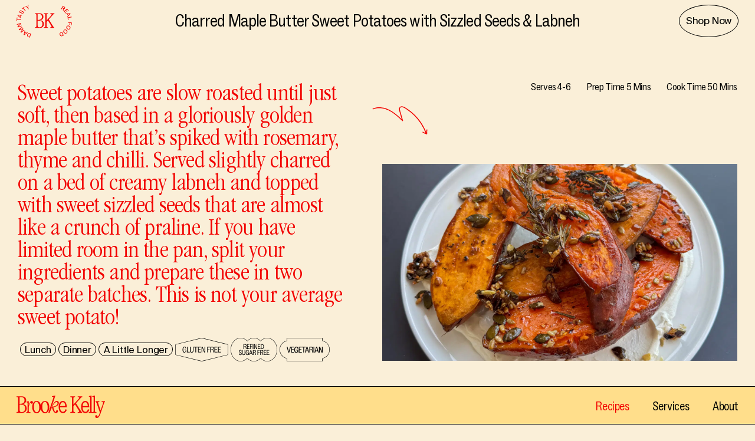

--- FILE ---
content_type: text/html; charset=UTF-8
request_url: https://brookekellynutrition.com/recipes/charred-maple-butter-sweet-potatoes-with-sizzled-seeds-labneh/
body_size: 58123
content:
<!doctype html>
<html class="no-js" lang="en-AU" prefix="og: https://ogp.me/ns#" >
	<head>
		<meta charset="UTF-8" />
		<meta name="viewport" content="width=device-width, initial-scale=1.0" />
		
<!-- Search Engine Optimisation by Rank Math - https://rankmath.com/ -->
<title>Charred Maple Butter Sweet Potatoes with Sizzled Seeds &amp; Labneh - Brooke Kelly Nutrition</title>
<link data-rocket-prefetch href="https://www.gstatic.com" rel="dns-prefetch">
<link data-rocket-prefetch href="https://ajax.googleapis.com" rel="dns-prefetch">
<link data-rocket-prefetch href="https://www.googletagmanager.com" rel="dns-prefetch">
<link data-rocket-prefetch href="https://cdn.jsdelivr.net" rel="dns-prefetch">
<link data-rocket-prefetch href="https://js.supascribe.com" rel="dns-prefetch">
<link data-rocket-prefetch href="https://www.google.com" rel="dns-prefetch">
<link crossorigin data-rocket-preload as="font" href="https://brookekellynutrition.com/wp-content/themes/brookekellynutrition/dist/assets/fonts/SuisseIntl-Regular.woff2" rel="preload">
<link crossorigin data-rocket-preload as="font" href="https://brookekellynutrition.com/wp-content/themes/brookekellynutrition/dist/assets/fonts/ABCSocialCondensed-Book.woff2" rel="preload">
<link crossorigin data-rocket-preload as="font" href="https://brookekellynutrition.com/wp-content/themes/brookekellynutrition/dist/assets/fonts/ITCGaramondStd-LtNarrow.woff2" rel="preload">
<style id="wpr-usedcss">img:is([sizes=auto i],[sizes^="auto," i]){contain-intrinsic-size:3000px 1500px}:root{--wp-block-synced-color:#7a00df;--wp-block-synced-color--rgb:122,0,223;--wp-bound-block-color:var(--wp-block-synced-color);--wp-editor-canvas-background:#ddd;--wp-admin-theme-color:#007cba;--wp-admin-theme-color--rgb:0,124,186;--wp-admin-theme-color-darker-10:#006ba1;--wp-admin-theme-color-darker-10--rgb:0,107,160.5;--wp-admin-theme-color-darker-20:#005a87;--wp-admin-theme-color-darker-20--rgb:0,90,135;--wp-admin-border-width-focus:2px}@media (min-resolution:192dpi){:root{--wp-admin-border-width-focus:1.5px}}:root{--wp--preset--font-size--normal:16px;--wp--preset--font-size--huge:42px}html :where(.has-border-color){border-style:solid}html :where([style*=border-top-color]){border-top-style:solid}html :where([style*=border-right-color]){border-right-style:solid}html :where([style*=border-bottom-color]){border-bottom-style:solid}html :where([style*=border-left-color]){border-left-style:solid}html :where([style*=border-width]){border-style:solid}html :where([style*=border-top-width]){border-top-style:solid}html :where([style*=border-right-width]){border-right-style:solid}html :where([style*=border-bottom-width]){border-bottom-style:solid}html :where([style*=border-left-width]){border-left-style:solid}html :where(img[class*=wp-image-]){height:auto;max-width:100%}:where(figure){margin:0 0 1em}html :where(.is-position-sticky){--wp-admin--admin-bar--position-offset:var(--wp-admin--admin-bar--height,0px)}@media screen and (max-width:600px){html :where(.is-position-sticky){--wp-admin--admin-bar--position-offset:0px}}:root{--wp--preset--aspect-ratio--square:1;--wp--preset--aspect-ratio--4-3:4/3;--wp--preset--aspect-ratio--3-4:3/4;--wp--preset--aspect-ratio--3-2:3/2;--wp--preset--aspect-ratio--2-3:2/3;--wp--preset--aspect-ratio--16-9:16/9;--wp--preset--aspect-ratio--9-16:9/16;--wp--preset--color--black:#000000;--wp--preset--color--cyan-bluish-gray:#abb8c3;--wp--preset--color--white:#ffffff;--wp--preset--color--pale-pink:#f78da7;--wp--preset--color--vivid-red:#cf2e2e;--wp--preset--color--luminous-vivid-orange:#ff6900;--wp--preset--color--luminous-vivid-amber:#fcb900;--wp--preset--color--light-green-cyan:#7bdcb5;--wp--preset--color--vivid-green-cyan:#00d084;--wp--preset--color--pale-cyan-blue:#8ed1fc;--wp--preset--color--vivid-cyan-blue:#0693e3;--wp--preset--color--vivid-purple:#9b51e0;--wp--preset--color--primary:#1779ba;--wp--preset--color--secondary:#767676;--wp--preset--color--success:#3adb76;--wp--preset--color--warning:#ffae00;--wp--preset--color--alert:#cc4b37;--wp--preset--gradient--vivid-cyan-blue-to-vivid-purple:linear-gradient(135deg,rgb(6, 147, 227) 0%,rgb(155, 81, 224) 100%);--wp--preset--gradient--light-green-cyan-to-vivid-green-cyan:linear-gradient(135deg,rgb(122, 220, 180) 0%,rgb(0, 208, 130) 100%);--wp--preset--gradient--luminous-vivid-amber-to-luminous-vivid-orange:linear-gradient(135deg,rgb(252, 185, 0) 0%,rgb(255, 105, 0) 100%);--wp--preset--gradient--luminous-vivid-orange-to-vivid-red:linear-gradient(135deg,rgb(255, 105, 0) 0%,rgb(207, 46, 46) 100%);--wp--preset--gradient--very-light-gray-to-cyan-bluish-gray:linear-gradient(135deg,rgb(238, 238, 238) 0%,rgb(169, 184, 195) 100%);--wp--preset--gradient--cool-to-warm-spectrum:linear-gradient(135deg,rgb(74, 234, 220) 0%,rgb(151, 120, 209) 20%,rgb(207, 42, 186) 40%,rgb(238, 44, 130) 60%,rgb(251, 105, 98) 80%,rgb(254, 248, 76) 100%);--wp--preset--gradient--blush-light-purple:linear-gradient(135deg,rgb(255, 206, 236) 0%,rgb(152, 150, 240) 100%);--wp--preset--gradient--blush-bordeaux:linear-gradient(135deg,rgb(254, 205, 165) 0%,rgb(254, 45, 45) 50%,rgb(107, 0, 62) 100%);--wp--preset--gradient--luminous-dusk:linear-gradient(135deg,rgb(255, 203, 112) 0%,rgb(199, 81, 192) 50%,rgb(65, 88, 208) 100%);--wp--preset--gradient--pale-ocean:linear-gradient(135deg,rgb(255, 245, 203) 0%,rgb(182, 227, 212) 50%,rgb(51, 167, 181) 100%);--wp--preset--gradient--electric-grass:linear-gradient(135deg,rgb(202, 248, 128) 0%,rgb(113, 206, 126) 100%);--wp--preset--gradient--midnight:linear-gradient(135deg,rgb(2, 3, 129) 0%,rgb(40, 116, 252) 100%);--wp--preset--font-size--small:13px;--wp--preset--font-size--medium:20px;--wp--preset--font-size--large:36px;--wp--preset--font-size--x-large:42px;--wp--preset--spacing--20:0.44rem;--wp--preset--spacing--30:0.67rem;--wp--preset--spacing--40:1rem;--wp--preset--spacing--50:1.5rem;--wp--preset--spacing--60:2.25rem;--wp--preset--spacing--70:3.38rem;--wp--preset--spacing--80:5.06rem;--wp--preset--shadow--natural:6px 6px 9px rgba(0, 0, 0, .2);--wp--preset--shadow--deep:12px 12px 50px rgba(0, 0, 0, .4);--wp--preset--shadow--sharp:6px 6px 0px rgba(0, 0, 0, .2);--wp--preset--shadow--outlined:6px 6px 0px -3px rgb(255, 255, 255),6px 6px rgb(0, 0, 0);--wp--preset--shadow--crisp:6px 6px 0px rgb(0, 0, 0)}:where(.is-layout-flex){gap:.5em}:where(.is-layout-grid){gap:.5em}:where(.wp-block-columns.is-layout-flex){gap:2em}:where(.wp-block-columns.is-layout-grid){gap:2em}:where(.wp-block-post-template.is-layout-flex){gap:1.25em}:where(.wp-block-post-template.is-layout-grid){gap:1.25em}@font-face{font-family:'ABC Social';src:url(https://brookekellynutrition.com/wp-content/themes/brookekellynutrition/dist/assets/fonts/ABCSocialCondensed-Book.woff2) format("woff2");font-weight:400;font-style:normal;font-display:swap}@font-face{font-family:'ITC Garamond';src:url(https://brookekellynutrition.com/wp-content/themes/brookekellynutrition/dist/assets/fonts/ITCGaramondStd-LtNarrow.woff2) format("woff2");font-weight:300;font-style:normal;font-display:swap}@font-face{font-family:'Suisse Intl';src:url(https://brookekellynutrition.com/wp-content/themes/brookekellynutrition/dist/assets/fonts/SuisseIntl-Regular.woff2) format("woff2");font-weight:400;font-style:normal;font-display:swap}@media print,screen and (min-width:40em){.reveal,.reveal.large,.reveal.small{right:auto;left:auto;margin:0 auto}}html{line-height:1.15;-webkit-text-size-adjust:100%}body{margin:0}h1{font-size:2em;margin:.67em 0}hr{-webkit-box-sizing:content-box;box-sizing:content-box;height:0;overflow:visible}a{background-color:transparent}strong{font-weight:bolder}code{font-family:monospace,monospace;font-size:1em}small{font-size:80%}img{border-style:none}button,input,optgroup,select,textarea{font-family:inherit;font-size:100%;line-height:1.15;margin:0}button,input{overflow:visible}button,select{text-transform:none}[type=button],[type=reset],[type=submit],button{-webkit-appearance:button}[type=button]::-moz-focus-inner,[type=reset]::-moz-focus-inner,[type=submit]::-moz-focus-inner,button::-moz-focus-inner{border-style:none;padding:0}[type=button]:-moz-focusring,[type=reset]:-moz-focusring,[type=submit]:-moz-focusring,button:-moz-focusring{outline:ButtonText dotted 1px}fieldset{padding:.35em .75em .625em}legend{-webkit-box-sizing:border-box;box-sizing:border-box;color:inherit;display:table;max-width:100%;padding:0;white-space:normal}progress{vertical-align:baseline}textarea{overflow:auto}[type=checkbox],[type=radio]{-webkit-box-sizing:border-box;box-sizing:border-box;padding:0}[type=number]::-webkit-inner-spin-button,[type=number]::-webkit-outer-spin-button{height:auto}[type=search]{-webkit-appearance:textfield;outline-offset:-2px}[type=search]::-webkit-search-decoration{-webkit-appearance:none}::-webkit-file-upload-button{-webkit-appearance:button;font:inherit}template{display:none}[hidden]{display:none}[data-whatinput=mouse] *,[data-whatinput=mouse] :focus,[data-whatinput=touch] *,[data-whatinput=touch] :focus,[data-whatintent=mouse] *,[data-whatintent=mouse] :focus,[data-whatintent=touch] *,[data-whatintent=touch] :focus{outline:0}.foundation-mq{font-family:"small=0em&medium=40em&large=64em&xlarge=75em&xxlarge=90em"}html{-webkit-box-sizing:border-box;box-sizing:border-box;font-size:100%}*,::after,::before{-webkit-box-sizing:inherit;box-sizing:inherit}body{margin:0;padding:0;background:#faefd8;font-family:"Suisse Intl",sans-serif;font-weight:400;line-height:1.5;color:#000;-webkit-font-smoothing:antialiased;-moz-osx-font-smoothing:grayscale}img{display:inline-block;vertical-align:middle;max-width:100%;height:auto;-ms-interpolation-mode:bicubic}textarea{height:auto;min-height:50px;border-radius:20px}select{-webkit-box-sizing:border-box;box-sizing:border-box;width:100%;border-radius:20px}button{padding:0;-webkit-appearance:none;-moz-appearance:none;appearance:none;border:0;border-radius:20px;background:0 0;line-height:1;cursor:auto}[data-whatinput=mouse] button{outline:0}button,input,optgroup,select,textarea{font-family:inherit}.is-visible{display:block!important}.grid-container{padding-right:0;padding-left:0;max-width:90rem;margin-left:auto;margin-right:auto}.grid-container.full{padding-right:0;padding-left:0;max-width:100%;margin-left:auto;margin-right:auto}.grid-x{display:-webkit-box;display:-ms-flexbox;display:flex;-webkit-box-orient:horizontal;-webkit-box-direction:normal;-ms-flex-flow:row wrap;flex-flow:row wrap}.cell{-webkit-box-flex:0;-ms-flex:0 0 auto;flex:0 0 auto;min-height:0;min-width:0;width:100%}.cell.auto{-webkit-box-flex:1;-ms-flex:1 1 0px;flex:1 1 0}.grid-x>.auto{width:auto}.grid-x>.small-8{-ms-flex-preferred-size:auto;flex-basis:auto}@media print,screen and (min-width:40em){.grid-x>.medium-3,.grid-x>.medium-6{-ms-flex-preferred-size:auto;flex-basis:auto}}@media print,screen and (min-width:64em){.grid-x>.large-12,.grid-x>.large-2,.grid-x>.large-4,.grid-x>.large-5,.grid-x>.large-6,.grid-x>.large-7{-ms-flex-preferred-size:auto;flex-basis:auto}}.grid-x>.small-8{-webkit-box-flex:0;-ms-flex:0 0 auto;flex:0 0 auto}.grid-x>.small-8{width:66.66667%}@media print,screen and (min-width:40em){.grid-x>.medium-3,.grid-x>.medium-6{-webkit-box-flex:0;-ms-flex:0 0 auto;flex:0 0 auto}.grid-x>.medium-3{width:25%}.grid-x>.medium-6{width:50%}}@media print,screen and (min-width:64em){.grid-x>.large-12,.grid-x>.large-2,.grid-x>.large-4,.grid-x>.large-5,.grid-x>.large-6,.grid-x>.large-7{-webkit-box-flex:0;-ms-flex:0 0 auto;flex:0 0 auto}.grid-x>.large-2{width:16.66667%}.grid-x>.large-4{width:33.33333%}.grid-x>.large-5{width:41.66667%}.grid-x>.large-6{width:50%}.grid-x>.large-7{width:58.33333%}.grid-x>.large-12{width:100%}}.grid-margin-x:not(.grid-x)>.cell{width:auto}.grid-margin-x{margin-left:-.9375rem;margin-right:-.9375rem}.grid-margin-x>.cell{width:calc(100% - 1.875rem);margin-left:.9375rem;margin-right:.9375rem}@media print,screen and (min-width:40em){.grid-margin-x{margin-left:-.46875rem;margin-right:-.46875rem}.grid-margin-x>.cell{width:calc(100% - .9375rem);margin-left:.46875rem;margin-right:.46875rem}}.grid-margin-x>.auto{width:auto}.grid-margin-x>.small-8{width:calc(66.66667% - 1.875rem)}@media print,screen and (min-width:40em){.grid-margin-x>.auto{width:auto}.grid-margin-x>.small-8{width:calc(66.66667% - .9375rem)}.grid-margin-x>.medium-3{width:calc(25% - .9375rem)}.grid-margin-x>.medium-6{width:calc(50% - .9375rem)}}@media print,screen and (min-width:64em){.grid-margin-x>.large-2{width:calc(16.66667% - .9375rem)}.grid-margin-x>.large-4{width:calc(33.33333% - .9375rem)}.grid-margin-x>.large-5{width:calc(41.66667% - .9375rem)}.grid-margin-x>.large-6{width:calc(50% - .9375rem)}.grid-margin-x>.large-7{width:calc(58.33333% - .9375rem)}.grid-margin-x>.large-12{width:calc(100% - .9375rem)}}.signup-banner .flex-container fieldset .frm_form_title,dd,div,dl,dt,form,h1,h2,h3,h6,li,ol,p,td,th,ul{margin:0;padding:0}p{margin-bottom:1rem;font-size:inherit;line-height:1.2;text-rendering:optimizeLegibility}em{font-style:italic;line-height:inherit}strong{font-weight:700;line-height:inherit}small{font-size:80%;line-height:inherit}.h2,.h3,.h5,.signup-banner .flex-container fieldset .frm_form_title,h1,h2,h3,h6{font-family:"ITC Garamond",serif;font-style:normal;font-weight:300;color:inherit;text-rendering:optimizeLegibility}.h2 small,.h3 small,.h5 small,.signup-banner .flex-container fieldset .frm_form_title small,h1 small,h2 small,h3 small,h6 small{line-height:0;color:#cacaca}h1{font-size:1.5rem;line-height:1.14;margin-top:0;margin-bottom:0}.h2,.signup-banner .flex-container fieldset .frm_form_title,h2{font-size:2.875rem;line-height:1.14;margin-top:0;margin-bottom:0}.h3,h3{font-size:2.03125rem;line-height:1.14;margin-top:0;margin-bottom:0}.h5{font-size:1.3125rem;line-height:1.14;margin-top:0;margin-bottom:0}h6{font-size:1rem;line-height:1.14;margin-top:0;margin-bottom:0}@media print,screen and (min-width:40em){h1{font-size:4.09375rem}.h2,.signup-banner .flex-container fieldset .frm_form_title,h2{font-size:2.875rem}.h3,h3{font-size:2.3125rem}.h5{font-size:1.3125rem}h6{font-size:1rem}.reveal{min-height:0}}a{line-height:inherit;color:#f20200;text-decoration:none;cursor:pointer}a:focus,a:hover{color:#d00200}a img{border:0}hr{clear:both;max-width:90rem;height:0;margin:1.25rem auto;border-top:0;border-right:0;border-bottom:1px solid #cacaca;border-left:0}dl,ol,ul{margin-bottom:1rem;list-style-position:outside;line-height:1.2}li{font-size:inherit}ul{margin-left:1.25rem;list-style-type:disc}ol{margin-left:1.25rem}ol ol,ol ul,ul ol,ul ul{margin-left:1.25rem;margin-bottom:0}dl{margin-bottom:1rem}dl dt{margin-bottom:.3rem;font-weight:700}code{border:1px solid #cacaca;background-color:#e6e6e6;font-family:Consolas,"Liberation Mono",Courier,monospace;font-weight:400;color:#000;display:inline;max-width:100%;word-wrap:break-word;padding:.125rem .3125rem .0625rem}.text-right{text-align:right}.text-center{text-align:center}@media print{*{background:0 0!important;color:#000!important;-webkit-print-color-adjust:economy;print-color-adjust:economy;-webkit-box-shadow:none!important;box-shadow:none!important;text-shadow:none!important}a,a:visited{text-decoration:underline}a[href]:after{content:" (" attr(href) ")"}.ir a:after,a[href^='#']:after,a[href^='javascript:']:after{content:''}img,tr{page-break-inside:avoid}img{max-width:100%!important}@page{margin:.5cm}.signup-banner .flex-container fieldset .frm_form_title,h2,h3,p{orphans:3;widows:3}.signup-banner .flex-container fieldset .frm_form_title,h2,h3{page-break-after:avoid}}.button,.purchase-banner .frm_message a,.tags a{display:inline-block;vertical-align:middle;margin:0 0 1rem;padding:.617em .7em .317em;border:1px solid transparent;border-radius:20px;-webkit-transition:background-color .25s ease-out,color .25s ease-out;transition:background-color .25s ease-out,color .25s ease-out;font-family:inherit;font-size:1.06625rem;-webkit-appearance:none;line-height:1;text-align:center;cursor:pointer}.purchase-banner .frm_message [data-whatinput=mouse] a,.tags [data-whatinput=mouse] a,[data-whatinput=mouse] .button,[data-whatinput=mouse] .purchase-banner .frm_message a,[data-whatinput=mouse] .tags a{outline:0}.button,.button.disabled,.button.disabled:focus,.button.disabled:hover,.button[disabled],.button[disabled]:focus,.button[disabled]:hover,.purchase-banner .frm_message a,.purchase-banner .frm_message a.disabled,.purchase-banner .frm_message a.disabled:focus,.purchase-banner .frm_message a.disabled:hover,.purchase-banner .frm_message a[disabled],.purchase-banner .frm_message a[disabled]:focus,.purchase-banner .frm_message a[disabled]:hover,.tags a,.tags a.disabled,.tags a.disabled:focus,.tags a.disabled:hover,.tags a[disabled],.tags a[disabled]:focus,.tags a[disabled]:hover{background-color:#000;color:#fff8ea}.button:focus,.button:hover,.purchase-banner .frm_message a:focus,.purchase-banner .frm_message a:hover,.tags a:focus,.tags a:hover{background-color:#000;color:#fff8ea}.button.hollow,.button.hollow.disabled,.button.hollow.disabled:focus,.button.hollow.disabled:hover,.button.hollow:focus,.button.hollow:hover,.button.hollow[disabled],.button.hollow[disabled]:focus,.button.hollow[disabled]:hover,.purchase-banner .frm_message .tags a,.purchase-banner .frm_message a.hollow,.purchase-banner .frm_message a.hollow.disabled,.purchase-banner .frm_message a.hollow.disabled:focus,.purchase-banner .frm_message a.hollow.disabled:hover,.purchase-banner .frm_message a.hollow:focus,.purchase-banner .frm_message a.hollow:hover,.purchase-banner .frm_message a.hollow[disabled],.purchase-banner .frm_message a.hollow[disabled]:focus,.purchase-banner .frm_message a.hollow[disabled]:hover,.tags .purchase-banner .frm_message a,.tags a,.tags a.disabled,.tags a.disabled:focus,.tags a.disabled:hover,.tags a:focus,.tags a:hover,.tags a[disabled],.tags a[disabled]:focus,.tags a[disabled]:hover{background-color:transparent}.button.hollow,.button.hollow.disabled,.button.hollow.disabled:focus,.button.hollow.disabled:hover,.button.hollow[disabled],.button.hollow[disabled]:focus,.button.hollow[disabled]:hover,.purchase-banner .frm_message .tags a,.purchase-banner .frm_message a.hollow,.purchase-banner .frm_message a.hollow.disabled,.purchase-banner .frm_message a.hollow.disabled:focus,.purchase-banner .frm_message a.hollow.disabled:hover,.purchase-banner .frm_message a.hollow[disabled],.purchase-banner .frm_message a.hollow[disabled]:focus,.purchase-banner .frm_message a.hollow[disabled]:hover,.tags .purchase-banner .frm_message a,.tags a,.tags a.disabled,.tags a.disabled:focus,.tags a.disabled:hover,.tags a[disabled],.tags a[disabled]:focus,.tags a[disabled]:hover{border:1px solid #000;color:#000}.button.hollow:focus,.button.hollow:hover,.purchase-banner .frm_message a.hollow:focus,.purchase-banner .frm_message a.hollow:hover,.tags a:focus,.tags a:hover{border-color:#000;color:#000}.button.disabled,.button[disabled],.purchase-banner .frm_message a.disabled,.purchase-banner .frm_message a[disabled],.tags a.disabled,.tags a[disabled]{opacity:.25;cursor:not-allowed}.button.dropdown::after,.purchase-banner .frm_message a.dropdown::after,.tags a.dropdown::after{display:block;width:0;height:0;border-style:solid;border-width:.4em;content:'';border-bottom-width:0;border-color:#fff8ea transparent transparent;position:relative;top:.4em;display:inline-block;float:right;margin-left:.7em}.button.dropdown.hollow::after,.purchase-banner .frm_message a.dropdown.hollow::after,.tags a.dropdown::after{border-top-color:#000}.purchase-banner .frm_message a:focus,.purchase-banner .frm_message a:hover,.tags a:focus,.tags a:hover,a.button:focus,a.button:hover{text-decoration:none}[type=color],[type=date],[type=email],[type=month],[type=number],[type=password],[type=search],[type=tel],[type=text],[type=time],[type=url],textarea{display:block;-webkit-box-sizing:border-box;box-sizing:border-box;width:100%;height:2.4375rem;margin:0 0 1rem;padding:.5rem;border:1px solid #cacaca;border-radius:20px;background-color:#fff8ea;-webkit-box-shadow:inset 0 1px 2px rgba(0,0,0,.1);box-shadow:inset 0 1px 2px rgba(0,0,0,.1);font-family:inherit;font-size:1rem;font-weight:400;line-height:1.5;color:#000;-webkit-transition:border-color .25s ease-in-out,-webkit-box-shadow .5s;transition:border-color .25s ease-in-out,-webkit-box-shadow .5s;transition:box-shadow .5s,border-color .25s ease-in-out;transition:box-shadow .5s,border-color .25s ease-in-out,-webkit-box-shadow .5s;-webkit-appearance:none;-moz-appearance:none;appearance:none}[type=color]:focus,[type=date]:focus,[type=email]:focus,[type=month]:focus,[type=number]:focus,[type=password]:focus,[type=search]:focus,[type=tel]:focus,[type=text]:focus,[type=time]:focus,[type=url]:focus,textarea:focus{outline:0;border:1px solid #8a8a8a;background-color:#fff8ea;-webkit-box-shadow:0 0 5px #cacaca;box-shadow:0 0 5px #cacaca;-webkit-transition:border-color .25s ease-in-out,-webkit-box-shadow .5s;transition:border-color .25s ease-in-out,-webkit-box-shadow .5s;transition:box-shadow .5s,border-color .25s ease-in-out;transition:box-shadow .5s,border-color .25s ease-in-out,-webkit-box-shadow .5s}textarea{max-width:100%}input:disabled,textarea:disabled{background-color:#e6e6e6;cursor:not-allowed}[type=button],[type=submit]{-webkit-appearance:none;-moz-appearance:none;appearance:none;border-radius:20px}input[type=search]{-webkit-box-sizing:border-box;box-sizing:border-box}::-webkit-input-placeholder{color:#cacaca}::-moz-placeholder{color:#cacaca}::-ms-input-placeholder{color:#cacaca}::placeholder{color:#cacaca}[type=checkbox],[type=file],[type=radio]{margin:0 0 1rem}[type=checkbox]+label,[type=radio]+label{display:inline-block;vertical-align:baseline;margin-left:.5rem;margin-right:1rem;margin-bottom:0}[type=checkbox]+label[for],[type=radio]+label[for]{cursor:pointer}label>[type=checkbox],label>[type=radio]{margin-right:.5rem}[type=file]{width:100%}label{display:block;margin:0;font-size:.875rem;font-weight:400;line-height:1.8;color:#000}label.middle{margin:0 0 1rem;line-height:1.5;padding:.5625rem 0}fieldset{margin:0;padding:0;border:0}legend{max-width:100%;margin-bottom:.5rem}.fieldset{margin:1.125rem 0;padding:1.25rem;border:1px solid #cacaca}.fieldset legend{margin:0;margin-left:-.1875rem;padding:0 .1875rem}select{height:2.4375rem;margin:0 0 1rem;padding:.5rem;-webkit-appearance:none;-moz-appearance:none;appearance:none;border:1px solid #cacaca;border-radius:20px;background-color:#fff8ea;font-family:inherit;font-size:1rem;font-weight:400;line-height:1.5;color:#000;background-image:url('data:image/svg+xml;utf8,<svg xmlns="http://www.w3.org/2000/svg" version="1.1" width="32" height="24" viewBox="0 0 32 24"><polygon points="0,0 32,0 16,24" style="fill: rgb%28138, 138, 138%29"></polygon></svg>');background-origin:content-box;background-position:right -1rem center;background-repeat:no-repeat;background-size:9px 6px;padding-right:1.5rem;-webkit-transition:border-color .25s ease-in-out,-webkit-box-shadow .5s;transition:border-color .25s ease-in-out,-webkit-box-shadow .5s;transition:box-shadow .5s,border-color .25s ease-in-out;transition:box-shadow .5s,border-color .25s ease-in-out,-webkit-box-shadow .5s}@media screen and (min-width:0\0){select{background-image:url([data-uri])}}select:focus{outline:0;border:1px solid #8a8a8a;background-color:#fff8ea;-webkit-box-shadow:0 0 5px #cacaca;box-shadow:0 0 5px #cacaca;-webkit-transition:border-color .25s ease-in-out,-webkit-box-shadow .5s;transition:border-color .25s ease-in-out,-webkit-box-shadow .5s;transition:box-shadow .5s,border-color .25s ease-in-out;transition:box-shadow .5s,border-color .25s ease-in-out,-webkit-box-shadow .5s}select:disabled{background-color:#e6e6e6;cursor:not-allowed}select::-ms-expand{display:none}select[multiple]{height:auto;background-image:none}select:not([multiple]){padding-top:0;padding-bottom:0}.is-invalid-input:not(:focus){border-color:#cc4b37;background-color:#fae7d8}.is-invalid-input:not(:focus)::-webkit-input-placeholder{color:#cc4b37}.is-invalid-input:not(:focus)::-moz-placeholder{color:#cc4b37}.is-invalid-input:not(:focus):-ms-input-placeholder{color:#cc4b37}.is-invalid-input:not(:focus)::-ms-input-placeholder{color:#cc4b37}.is-invalid-input:not(:focus)::placeholder{color:#cc4b37}.is-invalid-label{color:#cc4b37}.form-error{display:none;margin-top:-.5rem;margin-bottom:1rem;font-size:.75rem;font-weight:700;color:#cc4b37}.form-error.is-visible{display:block}.accordion{margin-left:0;background:0 0;list-style-type:none}.accordion[disabled] .accordion-title{cursor:not-allowed}.accordion-item:first-child>:first-child{border-radius:20px 20px 0 0}.accordion-item:last-child>:last-child{border-radius:0 0 20px 20px}.accordion-title{position:relative;display:block;padding:1.72rem 0;border:1px solid transparent;border-bottom:0;font-size:1.875rem;line-height:1;color:#000}:last-child:not(.is-active)>.accordion-title{border-bottom:1px solid transparent;border-radius:0 0 20px 20px}.accordion-title:focus,.accordion-title:hover{background-color:transparent}.accordion-title::before{position:absolute;top:50%;right:1rem;margin-top:-.5rem;content:"+"}.is-active>.accordion-title::before{content:"–"}.accordion-content{display:none;padding:1rem;border:1px solid transparent;border-bottom:0;background-color:transparent;color:#000}:last-child>.accordion-content:last-child{border-bottom:1px solid transparent}.accordion-menu li{width:100%}.accordion-menu a{padding:.7rem 1rem}.accordion-menu .is-accordion-submenu-parent:not(.has-submenu-toggle)>a{position:relative}.accordion-menu .is-accordion-submenu-parent:not(.has-submenu-toggle)>a::after{display:block;width:0;height:0;border-style:solid;border-width:6px;content:'';border-bottom-width:0;border-color:#fff8ea transparent transparent;position:absolute;top:50%;margin-top:-3px;right:1rem}.accordion-menu.align-left .is-accordion-submenu-parent>a::after{right:1rem;left:auto}.accordion-menu.align-right .is-accordion-submenu-parent>a::after{right:auto;left:1rem}.accordion-menu .is-accordion-submenu-parent[aria-expanded=true]>a::after{-webkit-transform:rotate(180deg);transform:rotate(180deg);-webkit-transform-origin:50% 50%;transform-origin:50% 50%}.is-accordion-submenu-parent{position:relative}.has-submenu-toggle>a{margin-right:40px}.submenu-toggle{position:absolute;top:0;right:0;width:40px;height:40px;cursor:pointer}.submenu-toggle::after{display:block;width:0;height:0;border-style:solid;border-width:6px;content:'';border-bottom-width:0;border-color:#fff8ea transparent transparent;top:0;bottom:0;margin:auto}.submenu-toggle[aria-expanded=true]::after{-webkit-transform:scaleY(-1);transform:scaleY(-1);-webkit-transform-origin:50% 50%;transform-origin:50% 50%}.submenu-toggle-text{position:absolute!important;width:1px!important;height:1px!important;padding:0!important;overflow:hidden!important;clip:rect(0,0,0,0)!important;white-space:nowrap!important;border:0!important}.button-group{margin-bottom:1rem;display:-webkit-box;display:-ms-flexbox;display:flex;-ms-flex-wrap:wrap;flex-wrap:wrap;-webkit-box-align:stretch;-ms-flex-align:stretch;align-items:stretch;-webkit-box-flex:1;-ms-flex-positive:1;flex-grow:1}.button-group::after,.button-group::before{display:table;content:' ';-ms-flex-preferred-size:0;flex-basis:0;-webkit-box-ordinal-group:2;-ms-flex-order:1;order:1}.button-group::after{clear:both}.button-group::after,.button-group::before{display:none}.button-group .button,.button-group .purchase-banner .frm_message a,.button-group .tags a,.purchase-banner .frm_message .button-group a,.tags .button-group a{margin:0;margin-right:1rem;margin-bottom:1rem;font-size:1.06625rem;-webkit-box-flex:0;-ms-flex:0 0 auto;flex:0 0 auto}.button-group .button:last-child,.button-group .purchase-banner .frm_message a:last-child,.button-group .tags a:last-child,.purchase-banner .frm_message .button-group a:last-child,.tags .button-group a:last-child{margin-right:0}.button-group.hollow .button,.button-group.hollow .button.disabled,.button-group.hollow .button.disabled:focus,.button-group.hollow .button.disabled:hover,.button-group.hollow .button:focus,.button-group.hollow .button:hover,.button-group.hollow .button[disabled],.button-group.hollow .button[disabled]:focus,.button-group.hollow .button[disabled]:hover,.button-group.hollow .purchase-banner .frm_message a,.button-group.hollow .purchase-banner .frm_message a.disabled,.button-group.hollow .purchase-banner .frm_message a.disabled:focus,.button-group.hollow .purchase-banner .frm_message a.disabled:hover,.button-group.hollow .purchase-banner .frm_message a:focus,.button-group.hollow .purchase-banner .frm_message a:hover,.button-group.hollow .purchase-banner .frm_message a[disabled],.button-group.hollow .purchase-banner .frm_message a[disabled]:focus,.button-group.hollow .purchase-banner .frm_message a[disabled]:hover,.button-group.hollow .tags a,.button-group.hollow .tags a.disabled,.button-group.hollow .tags a.disabled:focus,.button-group.hollow .tags a.disabled:hover,.button-group.hollow .tags a:focus,.button-group.hollow .tags a:hover,.button-group.hollow .tags a[disabled],.button-group.hollow .tags a[disabled]:focus,.button-group.hollow .tags a[disabled]:hover,.purchase-banner .frm_message .button-group.hollow a,.purchase-banner .frm_message .button-group.hollow a.disabled,.purchase-banner .frm_message .button-group.hollow a.disabled:focus,.purchase-banner .frm_message .button-group.hollow a.disabled:hover,.purchase-banner .frm_message .button-group.hollow a:focus,.purchase-banner .frm_message .button-group.hollow a:hover,.purchase-banner .frm_message .button-group.hollow a[disabled],.purchase-banner .frm_message .button-group.hollow a[disabled]:focus,.purchase-banner .frm_message .button-group.hollow a[disabled]:hover,.tags .button-group.hollow a,.tags .button-group.hollow a.disabled,.tags .button-group.hollow a.disabled:focus,.tags .button-group.hollow a.disabled:hover,.tags .button-group.hollow a:focus,.tags .button-group.hollow a:hover,.tags .button-group.hollow a[disabled],.tags .button-group.hollow a[disabled]:focus,.tags .button-group.hollow a[disabled]:hover,.tags a.button-group .button,.tags a.button-group .button.disabled,.tags a.button-group .button.disabled:focus,.tags a.button-group .button.disabled:hover,.tags a.button-group .button:focus,.tags a.button-group .button:hover,.tags a.button-group .button[disabled],.tags a.button-group .button[disabled]:focus,.tags a.button-group .button[disabled]:hover,.tags a.button-group a,.tags a.button-group a.disabled,.tags a.button-group a.disabled:focus,.tags a.button-group a.disabled:hover,.tags a.button-group a:focus,.tags a.button-group a:hover,.tags a.button-group a[disabled],.tags a.button-group a[disabled]:focus,.tags a.button-group a[disabled]:hover{background-color:transparent}.button-group.hollow .button,.button-group.hollow .button.disabled,.button-group.hollow .button.disabled:focus,.button-group.hollow .button.disabled:hover,.button-group.hollow .button[disabled],.button-group.hollow .button[disabled]:focus,.button-group.hollow .button[disabled]:hover,.button-group.hollow .purchase-banner .frm_message a,.button-group.hollow .purchase-banner .frm_message a.disabled,.button-group.hollow .purchase-banner .frm_message a.disabled:focus,.button-group.hollow .purchase-banner .frm_message a.disabled:hover,.button-group.hollow .purchase-banner .frm_message a[disabled],.button-group.hollow .purchase-banner .frm_message a[disabled]:focus,.button-group.hollow .purchase-banner .frm_message a[disabled]:hover,.button-group.hollow .tags a,.button-group.hollow .tags a.disabled,.button-group.hollow .tags a.disabled:focus,.button-group.hollow .tags a.disabled:hover,.button-group.hollow .tags a[disabled],.button-group.hollow .tags a[disabled]:focus,.button-group.hollow .tags a[disabled]:hover,.purchase-banner .frm_message .button-group.hollow a,.purchase-banner .frm_message .button-group.hollow a.disabled,.purchase-banner .frm_message .button-group.hollow a.disabled:focus,.purchase-banner .frm_message .button-group.hollow a.disabled:hover,.purchase-banner .frm_message .button-group.hollow a[disabled],.purchase-banner .frm_message .button-group.hollow a[disabled]:focus,.purchase-banner .frm_message .button-group.hollow a[disabled]:hover,.tags .button-group.hollow a,.tags .button-group.hollow a.disabled,.tags .button-group.hollow a.disabled:focus,.tags .button-group.hollow a.disabled:hover,.tags .button-group.hollow a[disabled],.tags .button-group.hollow a[disabled]:focus,.tags .button-group.hollow a[disabled]:hover,.tags a.button-group .button,.tags a.button-group .button.disabled,.tags a.button-group .button.disabled:focus,.tags a.button-group .button.disabled:hover,.tags a.button-group .button[disabled],.tags a.button-group .button[disabled]:focus,.tags a.button-group .button[disabled]:hover,.tags a.button-group a,.tags a.button-group a.disabled,.tags a.button-group a.disabled:focus,.tags a.button-group a.disabled:hover,.tags a.button-group a[disabled],.tags a.button-group a[disabled]:focus,.tags a.button-group a[disabled]:hover{border:1px solid #000;color:#000}.button-group.hollow .button:focus,.button-group.hollow .button:hover,.button-group.hollow .purchase-banner .frm_message a:focus,.button-group.hollow .purchase-banner .frm_message a:hover,.button-group.hollow .tags a:focus,.button-group.hollow .tags a:hover,.purchase-banner .frm_message .button-group.hollow a:focus,.purchase-banner .frm_message .button-group.hollow a:hover,.tags .button-group.hollow a:focus,.tags .button-group.hollow a:hover,.tags a.button-group .button:focus,.tags a.button-group .button:hover,.tags a.button-group a:focus,.tags a.button-group a:hover{border-color:#000;color:#000}.card{display:-webkit-box;display:-ms-flexbox;display:flex;-webkit-box-orient:vertical;-webkit-box-direction:normal;-ms-flex-direction:column;flex-direction:column;-webkit-box-flex:1;-ms-flex-positive:1;flex-grow:1;margin-bottom:0;border:1px solid #000;border-radius:7px;background:0 0;-webkit-box-shadow:none;box-shadow:none;overflow:hidden;color:#000}.card>:last-child{margin-bottom:0}.card-section{-webkit-box-flex:1;-ms-flex:1 0 auto;flex:1 0 auto;padding:1rem}.card-section>:last-child{margin-bottom:0}.menu{padding:0;margin:0;list-style:none;position:relative;display:-webkit-box;display:-ms-flexbox;display:flex;-ms-flex-wrap:wrap;flex-wrap:wrap}[data-whatinput=mouse] .menu li{outline:0}.menu .button,.menu .purchase-banner .frm_message a,.menu .tags a,.menu a,.purchase-banner .frm_message .menu a,.tags .menu a{line-height:1;text-decoration:none;display:block;padding:.7rem 1rem}.menu a,.menu button,.menu input,.menu select{margin-bottom:0}.menu input{display:inline-block}.menu,.menu.horizontal{-ms-flex-wrap:wrap;flex-wrap:wrap;-webkit-box-orient:horizontal;-webkit-box-direction:normal;-ms-flex-direction:row;flex-direction:row}.menu.vertical{-ms-flex-wrap:nowrap;flex-wrap:nowrap;-webkit-box-orient:vertical;-webkit-box-direction:normal;-ms-flex-direction:column;flex-direction:column}.menu.nested{margin-right:0;margin-left:1rem}.menu .is-active>a{background:0 0;color:#fff8ea}.menu .active>a{background:0 0;color:#fff8ea}.menu.align-left{-webkit-box-pack:start;-ms-flex-pack:start;justify-content:flex-start}.menu.align-right li{display:-webkit-box;display:-ms-flexbox;display:flex;-webkit-box-pack:end;-ms-flex-pack:end;justify-content:flex-end}.menu.align-right li .submenu li{-webkit-box-pack:start;-ms-flex-pack:start;justify-content:flex-start}.menu.align-right.vertical li{display:block;text-align:right}.menu.align-right.vertical li .submenu li{text-align:right}.menu.align-right .nested{margin-right:1rem;margin-left:0}.menu.align-center li{display:-webkit-box;display:-ms-flexbox;display:flex;-webkit-box-pack:center;-ms-flex-pack:center;justify-content:center}.menu.align-center li .submenu li{-webkit-box-pack:start;-ms-flex-pack:start;justify-content:flex-start}.no-js [data-responsive-menu] ul{display:none}.is-drilldown{position:relative;overflow:hidden}.is-drilldown li{display:block}.is-drilldown.animate-height{-webkit-transition:height .5s;transition:height .5s}.drilldown a{padding:.7rem 1rem;background:#fff8ea}.drilldown .is-drilldown-submenu{position:absolute;top:0;left:100%;z-index:-1;width:100%;background:#fff8ea;-webkit-transition:-webkit-transform .15s linear;transition:-webkit-transform .15s linear;transition:transform .15s linear;transition:transform .15s linear,-webkit-transform .15s linear}.drilldown .is-drilldown-submenu.is-active{z-index:1;display:block;-webkit-transform:translateX(-100%);transform:translateX(-100%)}.drilldown .is-drilldown-submenu.is-closing{-webkit-transform:translateX(100%);transform:translateX(100%)}.drilldown .is-drilldown-submenu a{padding:.7rem 1rem}.drilldown .nested.is-drilldown-submenu{margin-right:0;margin-left:0}.drilldown .drilldown-submenu-cover-previous{min-height:100%}.drilldown .is-drilldown-submenu-parent>a{position:relative}.drilldown .is-drilldown-submenu-parent>a::after{display:block;width:0;height:0;border-style:solid;border-width:6px;content:'';border-right-width:0;border-color:transparent transparent transparent #f20200;position:absolute;top:50%;margin-top:-6px;right:1rem}.drilldown.align-left .is-drilldown-submenu-parent>a::after{display:block;width:0;height:0;border-style:solid;border-width:6px;content:'';border-right-width:0;border-color:transparent transparent transparent #f20200;right:1rem;left:auto}.drilldown.align-right .is-drilldown-submenu-parent>a::after{display:block;width:0;height:0;border-style:solid;border-width:6px;content:'';border-left-width:0;border-color:transparent #f20200 transparent transparent;right:auto;left:1rem}.drilldown .js-drilldown-back>a::before{display:block;width:0;height:0;border-style:solid;border-width:6px;content:'';border-left-width:0;border-color:transparent #f20200 transparent transparent;display:inline-block;vertical-align:middle;margin-right:.75rem}.dropdown-pane{position:absolute;z-index:10;display:none;width:300px;padding:1rem;visibility:hidden;border:1px solid #cacaca;border-radius:20px;background-color:#faefd8;font-size:1rem}.dropdown-pane.is-opening{display:block}.dropdown-pane.is-open{display:block;visibility:visible}.dropdown-pane.small{width:200px}.dropdown-pane.large{width:400px}.dropdown.menu>li.opens-left>.is-dropdown-submenu{top:100%;right:0;left:auto}.dropdown.menu>li.opens-right>.is-dropdown-submenu{top:100%;right:auto;left:0}.dropdown.menu>li.is-dropdown-submenu-parent>a{position:relative;padding-right:1.5rem}.dropdown.menu>li.is-dropdown-submenu-parent>a::after{display:block;width:0;height:0;border-style:solid;border-width:6px;content:'';border-bottom-width:0;border-color:#f20200 transparent transparent;right:5px;left:auto;margin-top:-3px}[data-whatinput=mouse] .dropdown.menu a{outline:0}.dropdown.menu>li>a{padding:.7rem 1rem}.dropdown.menu>li.is-active>a{background:0 0;color:#f20200}.no-js .dropdown.menu ul{display:none}.dropdown.menu .nested.is-dropdown-submenu{margin-right:0;margin-left:0}.dropdown.menu.vertical>li .is-dropdown-submenu{top:0}.dropdown.menu.vertical>li.opens-left>.is-dropdown-submenu{top:0;right:100%;left:auto}.dropdown.menu.vertical>li.opens-right>.is-dropdown-submenu{right:auto;left:100%}.dropdown.menu.vertical>li>a::after{right:14px}.dropdown.menu.vertical>li.opens-left>a::after{display:block;width:0;height:0;border-style:solid;border-width:6px;content:'';border-left-width:0;border-color:transparent #f20200 transparent transparent;right:auto;left:5px}.dropdown.menu.vertical>li.opens-right>a::after{display:block;width:0;height:0;border-style:solid;border-width:6px;content:'';border-right-width:0;border-color:transparent transparent transparent #f20200}.dropdown.menu.align-right .is-dropdown-submenu.first-sub{top:100%;right:0;left:auto}.is-dropdown-submenu-parent{position:relative}.is-dropdown-submenu-parent a::after{position:absolute;top:50%;right:5px;left:auto;margin-top:-6px}.is-dropdown-submenu-parent.opens-inner>.is-dropdown-submenu{top:100%;left:auto}.is-dropdown-submenu-parent.opens-left>.is-dropdown-submenu{right:100%;left:auto}.is-dropdown-submenu-parent.opens-right>.is-dropdown-submenu{right:auto;left:100%}.is-dropdown-submenu{position:absolute;top:0;left:100%;z-index:1;display:none;min-width:200px;border:1px solid #cacaca;background:#fff8ea}.dropdown .is-dropdown-submenu a{padding:.7rem 1rem}.is-dropdown-submenu .is-dropdown-submenu-parent>a::after{right:14px}.is-dropdown-submenu .is-dropdown-submenu-parent.opens-left>a::after{display:block;width:0;height:0;border-style:solid;border-width:6px;content:'';border-left-width:0;border-color:transparent #f20200 transparent transparent;right:auto;left:5px}.is-dropdown-submenu .is-dropdown-submenu-parent.opens-right>a::after{display:block;width:0;height:0;border-style:solid;border-width:6px;content:'';border-right-width:0;border-color:transparent transparent transparent #f20200}.is-dropdown-submenu .is-dropdown-submenu{margin-top:-1px}.is-dropdown-submenu>li{width:100%}.is-dropdown-submenu.js-dropdown-active{display:block}.label{display:inline-block;padding:.33333rem .5rem;border-radius:20px;font-size:.8rem;line-height:1;white-space:nowrap;cursor:default;background:#f20200;color:#fff8ea}.label.primary{background:#f20200;color:#000}.label.secondary{background:#1042bf;color:#fff8ea}.label.success{background:#3adb76;color:#000}.label.alert{background:#cc4b37;color:#000}.is-off-canvas-open{overflow:hidden}.js-off-canvas-overlay{position:absolute;top:0;left:0;z-index:11;width:100%;height:100%;-webkit-transition:opacity .5s,visibility .5s;transition:opacity .5s ease,visibility .5s ease;background:rgba(255,248,234,.25);opacity:0;visibility:hidden;overflow:hidden}.js-off-canvas-overlay.is-visible{opacity:1;visibility:visible}.js-off-canvas-overlay.is-closable{cursor:pointer}.js-off-canvas-overlay.is-overlay-absolute{position:absolute}.js-off-canvas-overlay.is-overlay-fixed{position:fixed}.off-canvas{position:fixed;z-index:12;-webkit-transition:-webkit-transform .5s;transition:-webkit-transform .5s ease;transition:transform .5s ease;transition:transform .5s ease,-webkit-transform .5s ease;-webkit-backface-visibility:hidden;backface-visibility:hidden;background:#ffda7d}[data-whatinput=mouse] .off-canvas{outline:0}.off-canvas.is-transition-push{z-index:12}.off-canvas.is-closed{visibility:hidden}.off-canvas.is-transition-overlap{z-index:13}.off-canvas.is-transition-overlap.is-open{-webkit-box-shadow:0;box-shadow:0}.off-canvas.is-open{-webkit-transform:translate(0,0);transform:translate(0,0)}.position-right{top:0;right:0;height:100%;overflow-y:auto;-webkit-overflow-scrolling:touch;width:100vw;-webkit-transform:translateX(100vw);transform:translateX(100vw)}.off-canvas-content .off-canvas.position-right{-webkit-transform:translateX(100vw);transform:translateX(100vw)}.off-canvas-content .off-canvas.position-right.is-transition-overlap.is-open{-webkit-transform:translate(0,0);transform:translate(0,0)}.position-right.is-transition-push{-webkit-box-shadow:inset 0 0 0 0 transparent;box-shadow:inset 0 0 0 0 transparent}.position-bottom{bottom:0;left:0;width:100%;overflow-x:auto;-webkit-overflow-scrolling:touch;height:100vh;-webkit-transform:translateY(100vh);transform:translateY(100vh)}.off-canvas-content .off-canvas.position-bottom{-webkit-transform:translateY(100vh);transform:translateY(100vh)}.off-canvas-content .off-canvas.position-bottom.is-transition-overlap.is-open{-webkit-transform:translate(0,0);transform:translate(0,0)}.position-bottom.is-transition-push{-webkit-box-shadow:inset 0 0 0 0 transparent;box-shadow:inset 0 0 0 0 transparent}.off-canvas-content{-webkit-transform:none;transform:none;-webkit-backface-visibility:hidden;backface-visibility:hidden}.off-canvas-content .off-canvas.is-open{-webkit-transform:translate(0,0);transform:translate(0,0)}.orbit{position:relative}.orbit-container{position:relative;height:0;margin:0;list-style:none;overflow:hidden}.orbit-slide{width:100%;position:absolute}.orbit-slide.no-motionui.is-active{top:0;left:0}.orbit-next,.orbit-previous{position:absolute;top:50%;-webkit-transform:translateY(-50%);transform:translateY(-50%);z-index:10;padding:1rem;color:#fff8ea}[data-whatinput=mouse] .orbit-next,[data-whatinput=mouse] .orbit-previous{outline:0}.orbit-next:active,.orbit-next:focus,.orbit-next:hover,.orbit-previous:active,.orbit-previous:focus,.orbit-previous:hover{background-color:rgba(0,0,0,.5)}.orbit-previous{left:0}.orbit-next{left:auto;right:0}.orbit-bullets{position:relative;margin-top:.8rem;margin-bottom:.8rem;text-align:center}[data-whatinput=mouse] .orbit-bullets{outline:0}.orbit-bullets button{width:1.2rem;height:1.2rem;margin:.1rem;border-radius:50%;background-color:#cacaca}.orbit-bullets button:hover{background-color:#8a8a8a}.orbit-bullets button.is-active{background-color:#8a8a8a}.progress{height:1rem;margin-bottom:1rem;border-radius:20px;background-color:#cacaca}.slider{position:relative;height:.5rem;margin-top:1.25rem;margin-bottom:2.25rem;background-color:#e6e6e6;cursor:pointer;-webkit-user-select:none;-moz-user-select:none;-ms-user-select:none;user-select:none;-ms-touch-action:none;touch-action:none}.slider.disabled,.slider[disabled]{opacity:.25;cursor:not-allowed}.slider.vertical{display:inline-block;width:.5rem;height:12.5rem;margin:0 1.25rem;-webkit-transform:scale(1,-1);transform:scale(1,-1)}.sticky-container{position:relative}.sticky{position:relative;z-index:0;-webkit-transform:translate3d(0,0,0);transform:translate3d(0,0,0)}.sticky.is-stuck{position:fixed;z-index:5;width:100%}.sticky.is-stuck.is-at-top{top:0}.sticky.is-stuck.is-at-bottom{bottom:0}.sticky.is-anchored{position:relative;right:auto;left:auto}.sticky.is-anchored.is-at-bottom{bottom:0}html.is-reveal-open{position:fixed;width:100%;overflow-y:hidden}html.is-reveal-open.zf-has-scroll{overflow-y:scroll;-webkit-overflow-scrolling:touch}html.is-reveal-open body{overflow-y:hidden}.reveal-overlay{position:fixed;top:0;right:0;bottom:0;left:0;z-index:1005;display:none;background-color:rgba(0,0,0,.45);overflow-y:auto;-webkit-overflow-scrolling:touch}.reveal{z-index:1006;-webkit-backface-visibility:hidden;backface-visibility:hidden;display:none;padding:1rem;border:1px solid #cacaca;border-radius:20px;background-color:#fff8ea;position:relative;top:100px;margin-right:auto;margin-left:auto;overflow-y:auto;-webkit-overflow-scrolling:touch}[data-whatinput=mouse] .reveal{outline:0}.reveal .column{min-width:0}.reveal>:last-child{margin-bottom:0}@media print,screen and (min-width:40em){.reveal{width:600px;max-width:90rem}.reveal.small{width:50%;max-width:90rem}.reveal.large{width:90%;max-width:90rem}}.reveal.full{top:0;right:0;bottom:0;left:0;width:100%;max-width:none;height:100%;min-height:100%;margin-left:0;border:0;border-radius:0}@media print,screen and (max-width:39.99875em){.reveal{top:0;right:0;bottom:0;left:0;width:100%;max-width:none;height:100%;min-height:100%;margin-left:0;border:0;border-radius:0}}.reveal.without-overlay{position:fixed}.switch{position:relative;margin-bottom:1rem;outline:0;font-size:.875rem;font-weight:700;color:#fff8ea;-webkit-user-select:none;-moz-user-select:none;-ms-user-select:none;user-select:none;height:2rem}.switch.small{height:1.75rem}.switch.large{height:2.5rem}table{border-collapse:collapse;width:100%;margin-bottom:1rem;border-radius:20px}tbody{border:1px solid #fff0d2;background-color:#fff8ea}tbody td,tbody th{padding:.5rem .625rem .625rem}tbody tr:nth-child(2n){border-bottom:0;background-color:#fff0d2}@media print,screen and (max-width:63.99875em){table.stack td,table.stack th,table.stack tr{display:block}table.stack td{border-top:0}}table.scroll{display:block;width:100%;overflow-x:auto}table.hover tbody tr:hover{background-color:#fff5e0}table.hover:not(.unstriped) tr:nth-of-type(2n):hover{background-color:#ffecc6}.tabs{margin:0;border:1px solid;background:0 0;list-style-type:none}.tabs::after,.tabs::before{display:table;content:' ';-ms-flex-preferred-size:0;flex-basis:0;-webkit-box-ordinal-group:2;-ms-flex-order:1;order:1}.tabs::after{clear:both}.tabs.vertical>li{display:block;float:none;width:auto}.tabs.primary{background:#f20200}.tabs.primary>li>a{color:#000}.tabs.primary>li>a:focus,.tabs.primary>li>a:hover{background:#e60200}.tabs-title{float:left}.tabs-title>a{display:block;padding:.5rem 1rem;font-size:1.06625rem;line-height:1;color:#f20200}[data-whatinput=mouse] .tabs-title>a{outline:0}.tabs-title>a:hover{background:0 0;color:#d00200}.tabs-title>a:focus,.tabs-title>a[aria-selected=true]{background:0 0;color:#f20200}.tabs-content{border:1px solid;border-top:0;background:0 0;color:#000;-webkit-transition:.5s;transition:all .5s ease}.tabs-content.vertical{border:1px solid;border-left:0}.tabs-panel{display:none;padding:0}.tabs-panel.is-active{display:block}.thumbnail{display:inline-block;max-width:100%;margin-bottom:1rem;border:4px solid #fff8ea;border-radius:20px;-webkit-box-shadow:0 0 0 1px rgba(0,0,0,.2);box-shadow:0 0 0 1px rgba(0,0,0,.2);line-height:0}a.thumbnail{-webkit-transition:-webkit-box-shadow .2s ease-out;transition:-webkit-box-shadow .2s ease-out;transition:box-shadow .2s ease-out;transition:box-shadow .2s ease-out,-webkit-box-shadow .2s ease-out}a.thumbnail:focus,a.thumbnail:hover{-webkit-box-shadow:0 0 6px 1px rgba(242,2,0,.5);box-shadow:0 0 6px 1px rgba(242,2,0,.5)}a.thumbnail image{-webkit-box-shadow:none;box-shadow:none}.title-bar{padding:0 .9375rem;background:0 0;color:#000;display:-webkit-box;display:-ms-flexbox;display:flex;-webkit-box-pack:start;-ms-flex-pack:start;justify-content:flex-start;-webkit-box-align:center;-ms-flex-align:center;align-items:center}.title-bar-left,.title-bar-right{-webkit-box-flex:1;-ms-flex:1 1 0px;flex:1 1 0px}.title-bar-right{text-align:right}.has-tip{position:relative;display:inline-block;border-bottom:1px dotted #8a8a8a;font-weight:700;cursor:help}.tooltip{position:absolute;top:calc(100% + .6495rem);z-index:1200;max-width:10rem;padding:.75rem;border-radius:20px;background-color:#000;font-size:80%;color:#fff8ea}.tooltip::before{position:absolute}.tooltip.bottom::before{display:block;width:0;height:0;border-style:solid;border-width:.75rem;content:'';border-top-width:0;border-color:transparent transparent #000;bottom:100%}.tooltip.bottom.align-center::before{left:50%;-webkit-transform:translateX(-50%);transform:translateX(-50%)}.tooltip.top::before{display:block;width:0;height:0;border-style:solid;border-width:.75rem;content:'';border-bottom-width:0;border-color:#000 transparent transparent;top:100%;bottom:auto}.tooltip.top.align-center::before{left:50%;-webkit-transform:translateX(-50%);transform:translateX(-50%)}.tooltip.left::before{display:block;width:0;height:0;border-style:solid;border-width:.75rem;content:'';border-right-width:0;border-color:transparent transparent transparent #000;left:100%}.tooltip.left.align-center::before{bottom:auto;top:50%;-webkit-transform:translateY(-50%);transform:translateY(-50%)}.tooltip.right::before{display:block;width:0;height:0;border-style:solid;border-width:.75rem;content:'';border-left-width:0;border-color:transparent #000 transparent transparent;right:100%;left:auto}.tooltip.right.align-center::before{bottom:auto;top:50%;-webkit-transform:translateY(-50%);transform:translateY(-50%)}.tooltip.align-top::before{bottom:auto;top:10%}.tooltip.align-bottom::before{bottom:10%;top:auto}.tooltip.align-left::before{left:10%;right:auto}.tooltip.align-right::before{left:auto;right:10%}.top-bar{display:-webkit-box;display:-ms-flexbox;display:flex;-ms-flex-wrap:nowrap;flex-wrap:nowrap;-webkit-box-pack:justify;-ms-flex-pack:justify;justify-content:space-between;-webkit-box-align:center;-ms-flex-align:center;align-items:center;padding:.875rem 1.75rem .625rem;-ms-flex-wrap:wrap;flex-wrap:wrap}.top-bar,.top-bar ul{background-color:transparent}.top-bar input{max-width:200px;margin-right:1rem}.top-bar input.button{width:auto}.top-bar .top-bar-left,.top-bar .top-bar-right{-webkit-box-flex:0;-ms-flex:0 0 100%;flex:0 0 100%;max-width:100%}@media print,screen and (min-width:40em){.top-bar{-ms-flex-wrap:nowrap;flex-wrap:nowrap}.top-bar .top-bar-left{-webkit-box-flex:1;-ms-flex:1 1 auto;flex:1 1 auto;margin-right:auto}.top-bar .top-bar-right{-webkit-box-flex:0;-ms-flex:0 1 auto;flex:0 1 auto;margin-left:auto}}.top-bar-title{-webkit-box-flex:0;-ms-flex:0 0 auto;flex:0 0 auto;margin:0}.top-bar-left,.top-bar-right{-webkit-box-flex:0;-ms-flex:0 0 auto;flex:0 0 auto}.hide{display:none!important}.invisible{visibility:hidden}.visible{visibility:visible}@media screen and (max-width:39.99875em){.show-for-medium{display:none!important}}@media print,screen and (min-width:64em){.hide-for-large{display:none!important}}@media screen and (max-width:63.99875em){.show-for-large{display:none!important}}.align-left{-webkit-box-pack:start;-ms-flex-pack:start;justify-content:flex-start}.align-right{-webkit-box-pack:end;-ms-flex-pack:end;justify-content:flex-end}.align-center{-webkit-box-pack:center;-ms-flex-pack:center;justify-content:center}.align-justify{-webkit-box-pack:justify;-ms-flex-pack:justify;justify-content:space-between}.align-left.vertical.menu>li>a{-webkit-box-pack:start;-ms-flex-pack:start;justify-content:flex-start}.align-right.vertical.menu>li>a{-webkit-box-pack:end;-ms-flex-pack:end;justify-content:flex-end}.align-center.vertical.menu>li>a{-webkit-box-pack:center;-ms-flex-pack:center;justify-content:center}.align-top{-webkit-box-align:start;-ms-flex-align:start;align-items:flex-start}.align-bottom{-webkit-box-align:end;-ms-flex-align:end;align-items:flex-end}.align-middle{-webkit-box-align:center;-ms-flex-align:center;align-items:center}.flex-container{display:-webkit-box;display:-ms-flexbox;display:flex}.flex-dir-column{-webkit-box-orient:vertical;-webkit-box-direction:normal;-ms-flex-direction:column;flex-direction:column}.slide-in-left.mui-enter{-webkit-transition-duration:.5s;transition-duration:.5s;-webkit-transition-timing-function:linear;transition-timing-function:linear;-webkit-transform:translateX(-100%);transform:translateX(-100%);-webkit-transition-property:opacity,-webkit-transform;transition-property:opacity,-webkit-transform;transition-property:transform,opacity;transition-property:transform,opacity,-webkit-transform;-webkit-backface-visibility:hidden;backface-visibility:hidden}.slide-in-left.mui-enter.mui-enter-active{-webkit-transform:translateX(0);transform:translateX(0)}.slide-in-right.mui-enter{-webkit-transition-duration:.5s;transition-duration:.5s;-webkit-transition-timing-function:linear;transition-timing-function:linear;-webkit-transform:translateX(100%);transform:translateX(100%);-webkit-transition-property:opacity,-webkit-transform;transition-property:opacity,-webkit-transform;transition-property:transform,opacity;transition-property:transform,opacity,-webkit-transform;-webkit-backface-visibility:hidden;backface-visibility:hidden}.slide-in-right.mui-enter.mui-enter-active{-webkit-transform:translateX(0);transform:translateX(0)}.slide-out-right.mui-leave{-webkit-transition-duration:.5s;transition-duration:.5s;-webkit-transition-timing-function:linear;transition-timing-function:linear;-webkit-transform:translateX(0);transform:translateX(0);-webkit-transition-property:opacity,-webkit-transform;transition-property:opacity,-webkit-transform;transition-property:transform,opacity;transition-property:transform,opacity,-webkit-transform;-webkit-backface-visibility:hidden;backface-visibility:hidden}.slide-out-right.mui-leave.mui-leave-active{-webkit-transform:translateX(100%);transform:translateX(100%)}.slide-out-left.mui-leave{-webkit-transition-duration:.5s;transition-duration:.5s;-webkit-transition-timing-function:linear;transition-timing-function:linear;-webkit-transform:translateX(0);transform:translateX(0);-webkit-transition-property:opacity,-webkit-transform;transition-property:opacity,-webkit-transform;transition-property:transform,opacity;transition-property:transform,opacity,-webkit-transform;-webkit-backface-visibility:hidden;backface-visibility:hidden}.slide-out-left.mui-leave.mui-leave-active{-webkit-transform:translateX(-100%);transform:translateX(-100%)}.fade-in.mui-enter{-webkit-transition-duration:.5s;transition-duration:.5s;-webkit-transition-timing-function:linear;transition-timing-function:linear;opacity:0;-webkit-transition-property:opacity;transition-property:opacity}.fade-in.mui-enter.mui-enter-active{opacity:1}.fade-out.mui-leave{-webkit-transition-duration:.5s;transition-duration:.5s;-webkit-transition-timing-function:linear;transition-timing-function:linear;opacity:1;-webkit-transition-property:opacity;transition-property:opacity}.fade-out.mui-leave.mui-leave-active{opacity:0}.slow{-webkit-transition-duration:750ms!important;transition-duration:750ms!important}.fast{-webkit-transition-duration:250ms!important;transition-duration:250ms!important}.linear{-webkit-transition-timing-function:linear!important;transition-timing-function:linear!important}.slow{-webkit-animation-duration:750ms!important;animation-duration:750ms!important}.fast{-webkit-animation-duration:250ms!important;animation-duration:250ms!important}.linear{-webkit-animation-timing-function:linear!important;animation-timing-function:linear!important}.bg-buckwheat{background-color:#faefd8!important}.bg-miso{background-color:#ffda7d!important}.bg-pet-nat{background-color:#f99426!important}.bg-white{background-color:#fff8ea!important}.bdr-black{border-color:#000!important}.fill-buckwheat{fill:#faefd8!important}.fill-pet-nat{fill:#f99426!important}.txt-black{color:#000!important}.txt-neptune{color:#1042bf!important}.txt-roma{color:#f20200!important}@-webkit-keyframes spin{from{-webkit-transform:rotate(0);transform:rotate(0)}to{-webkit-transform:rotate(360deg);transform:rotate(360deg)}}@keyframes spin{from{-webkit-transform:rotate(0);transform:rotate(0)}to{-webkit-transform:rotate(360deg);transform:rotate(360deg)}}@-webkit-keyframes slide{from{-webkit-transform:translateX(0);transform:translateX(0)}to{-webkit-transform:translateX(-100%);transform:translateX(-100%)}}@keyframes slide{from{-webkit-transform:translateX(0);transform:translateX(0)}to{-webkit-transform:translateX(-100%);transform:translateX(-100%)}}@-webkit-keyframes slide2{from{-webkit-transform:translateX(100%);transform:translateX(100%)}to{-webkit-transform:translateX(0);transform:translateX(0)}}@keyframes slide2{from{-webkit-transform:translateX(100%);transform:translateX(100%)}to{-webkit-transform:translateX(0);transform:translateX(0)}}@-webkit-keyframes marquee{0%{-webkit-transform:translate3d(0,0,0);transform:translate3d(0,0,0)}100%{-webkit-transform:translate3d(-100%,0,0);transform:translate3d(-100%,0,0)}}@keyframes marquee{0%{-webkit-transform:translate3d(0,0,0);transform:translate3d(0,0,0)}100%{-webkit-transform:translate3d(-100%,0,0);transform:translate3d(-100%,0,0)}}#hero-nav{bottom:0;left:0;position:fixed;right:0;top:1.0625rem;width:calc(100% - 1.875rem);z-index:97;height:-webkit-fit-content;height:-moz-fit-content;height:fit-content}#hero-nav .logo{height:3.40919rem;line-height:1;width:5.75rem}#hero-nav .logo a{display:block;height:100%;width:100%}.site-nav{background:rgba(255,218,125,.84);backdrop-filter:blur(3.5px);border-bottom:1px solid #000;border-top:1px solid #000;bottom:0;position:fixed;width:100%;z-index:999}@media screen and (max-width:39.99875em){.desktop-menu,.site-navigation{display:none!important}}.desktop-menu li,.site-navigation li{margin-left:2.5rem}.desktop-menu li a,.site-navigation li a{color:#000;font-family:"ABC Social",sans-serif;font-size:1.3125rem;letter-spacing:-.02em;line-height:1!important;padding:.5rem 0!important}.desktop-menu li a:hover,.site-navigation li a:hover{color:#f20200}.purchase-banner .frm_message .title-bar a,.tags .title-bar a,.title-bar .button,.title-bar .purchase-banner .frm_message a,.title-bar .tags a{margin:0}.purchase-banner .frm_message .title-bar a.no-border,.tags .title-bar a.no-border,.title-bar .button.no-border,.title-bar .purchase-banner .frm_message a.no-border,.title-bar .tags a.no-border{font-family:"ABC Social",sans-serif;font-size:1.3125rem;padding:1.375rem 0 1.25rem}.site-desktop-title a{display:-webkit-box;display:-ms-flexbox;display:flex;line-height:1}.site-desktop-title a svg{width:9.375rem}.site-desktop-title a svg path{fill:#f20200}#off-canvas-menu header{text-align:right}.mobile-off-canvas-menu{padding:1.0625rem 0 5.625rem;z-index:999!important}.mobile-off-canvas-menu .grid-container{height:100%}.mobile-off-canvas-menu .grid-container .grid-x{height:100%}.mobile-off-canvas-menu .grid-container .grid-x .flex-container{height:100%}.mobile-off-canvas-menu .logo{margin-bottom:3.4375rem}.mobile-off-canvas-menu .logo svg{width:5.75rem}.mobile-off-canvas-menu .logo svg path{fill:#1042bf}.mobile-off-canvas-menu #menu-mobile-navigation li a{font-size:2.34438rem;color:#1042bf;font-family:"ABC Social",sans-serif;padding:0 0 1rem}.mobile-off-canvas-menu .socials-nav-container{margin-top:auto}.mobile-off-canvas-menu .socials-nav-container #menu-socials{margin-top:auto}.mobile-off-canvas-menu .socials-nav-container #menu-socials li a{font-size:1.125rem;color:#1042bf;font-family:"Suisse Intl",sans-serif;padding:0 0 .75rem}.mobile-off-canvas-menu .socials-nav-container .brandmark{margin-top:auto}.mobile-off-canvas-menu .socials-nav-container .brandmark svg{width:3.0625rem}.mobile-off-canvas-menu .socials-nav-container .brandmark svg path{fill:#1042bf}.off-canvas-content.is-open-right .site-nav{border-color:#1042bf}.off-canvas-content.is-open-right .title-bar-left .button,.off-canvas-content.is-open-right .title-bar-left .purchase-banner .frm_message a,.off-canvas-content.is-open-right .title-bar-left .tags a,.purchase-banner .frm_message .off-canvas-content.is-open-right .title-bar-left a,.tags .off-canvas-content.is-open-right .title-bar-left a{color:#1042bf}.off-canvas-content.is-open-right .title-bar-right a{color:#1042bf!important;border-color:#1042bf!important}body,html{overflow-x:hidden}::-moz-selection{background:#f20200;color:#fff8ea}::selection{background:#f20200;color:#fff8ea}.grid-container:not(.full){padding-right:.9375rem!important;padding-left:.9375rem!important}.grid-container.has-carousel{max-width:90rem!important}@media print,screen and (min-width:40em){#hero-nav{top:.5rem;width:calc(100% - 3.5rem)}#hero-nav .logo{height:3.48331rem;width:5.875rem}.site-title-bar{display:none!important}.grid-container:not(.full){padding-right:1.875rem!important;padding-left:1.875rem!important}.grid-container.has-carousel{padding-right:1.3125rem!important;padding-left:1.3125rem!important}}.grid-container.has-carousel .carousel-cell img{-webkit-transition:.5s;transition:all .5s ease}.grid-container.has-carousel .carousel-cell:hover .aspect img{-webkit-filter:blur(2px);filter:blur(2px)}.no-border{border:0!important}.aspect{overflow:hidden;position:relative;background:0 0;margin-bottom:1rem}.aspect::before{content:"";float:left;height:0;margin-left:-1px;padding-top:100%;width:1px}.aspect::after{clear:both;content:"";display:table}.aspect header,.aspect iframe,.aspect img,.aspect picture,.aspect video{height:100%!important;left:0!important;max-width:unset!important;min-height:100%!important;min-width:100%!important;-o-object-fit:cover!important;object-fit:cover!important;-o-object-position:center center!important;object-position:center center!important;position:absolute!important;top:0!important;width:100%!important;z-index:1!important}.curved{border-radius:.4375rem}.has-border{border:.0625rem solid #000}.tags{position:relative;z-index:2}.tags .tag{display:inline-block;margin:1rem 0 0 1rem}.tags .tag.pill{border:.05625rem solid #000;border-radius:7.95125rem;padding:.375rem .45313rem .0625rem;margin:0 0 0 3px;letter-spacing:-.01em;line-height:90%}.tags .tag.shape svg{display:block;height:2.5rem}.tags .tag.shape svg path{fill:none}.tags .tag.shape svg path:first-child{fill:#000}.tags .tag.shape svg path:last-child{fill:#faefd8}.tags .tag.fill-buckwheat svg path{fill:#faefd8}.tags .tag.fill-buckwheat svg path:first-child{fill:#000}.tags .tag.fill-buckwheat svg path:last-child{fill:#000}.tags .tag.fill-pet-nat svg path{fill:#f99426}.tags .tag.fill-pet-nat svg path:first-child{fill:#000}.tags .tag.fill-pet-nat svg path:last-child{fill:#000}.tags.dietries{margin:0}.carousel-container .equal-headers .signup-banner .flex-container fieldset .frm_form_title,.carousel-container .equal-headers h2,.carousel-container .equal-headers h3,.signup-banner .flex-container fieldset .carousel-container .equal-headers .frm_form_title{height:2.875rem;display:-webkit-box;-webkit-line-clamp:2;-webkit-box-orient:vertical;overflow:hidden;margin-bottom:0}.carousel-container .lock-on-desktop::after{content:'flickity';display:none}.purchase-banner .frm_message a[aria-expanded=true],.tags a[aria-expanded=true],a.button[aria-expanded=true]{border-bottom:0!important;border-bottom-left-radius:unset;border-bottom-right-radius:unset}.purchase-banner .frm_message a[aria-expanded=true]:hover,.tags a[aria-expanded=true]:hover,a.button[aria-expanded=true]:hover{background:0 0!important}.dropdown-pane{border:1px solid #000;border-top:0;border-top-left-radius:unset;border-top-right-radius:unset;padding-top:0;text-align:center;width:8.6075rem}.dropdown-pane .share-btn a{display:block;padding-top:.3125rem;font-weight:400!important;font-size:17.06px;line-height:14.16px}.dropdown-pane .share-btn a:hover{text-decoration:underline}.dropdown-pane.full{background:#faefd8;text-align:center;width:100%}.footer-scroller .text-div{margin:0 .4375rem}.footer-scroller .text-div a{color:#1042bf}.footer-section{background:#ffda7d}.footer-section .footer-container{padding-right:0;padding-left:0;max-width:calc(100% - 30px);margin-left:auto;margin-right:auto}@media screen and (min-width:90em){.footer-section .footer-container{padding-right:0;padding-left:0;max-width:calc(100% - 56px);margin-left:auto;margin-right:auto}}.footer-section .footer-grid{display:-webkit-box;display:-ms-flexbox;display:flex;-webkit-box-orient:horizontal;-webkit-box-direction:normal;-ms-flex-flow:row wrap;flex-flow:row wrap;padding:1.75rem 0 4.375rem}.footer-section .footer-grid section{-webkit-box-flex:0;-ms-flex:0 0 auto;flex:0 0 auto;min-height:0;min-width:0;width:calc(100% - 1.875rem);margin-left:.9375rem;margin-right:.9375rem;text-align:center}.footer-section .footer-grid section a,.footer-section .footer-grid section p{color:#1042bf;font-size:.875rem;letter-spacing:-.01em}@media print,screen and (min-width:64em){.tags{margin:.875rem 0 0 .6875rem!important}.carousel-container .lock-on-desktop::after{content:''}.footer-section .footer-grid{padding:4.4375rem 0 0}.footer-section .footer-grid section:first-child{display:-webkit-box;display:-ms-flexbox;display:flex;-webkit-box-align:end;-ms-flex-align:end;align-items:flex-end;padding-bottom:.53125rem}}.footer-section .footer-grid section:first-child svg{display:block;fill:#1042bf;width:3.375rem}.footer-section .footer-grid section:nth-child(2){padding:2rem 0}.footer-section .footer-grid section:nth-child(2) .frm_message p:first-child{font-size:1.25rem;margin-bottom:.9375rem}.footer-section .footer-grid section:nth-child(2) .frm_message p:nth-child(2){font-size:.9375rem}.footer-section .footer-grid section:nth-child(2) .frm_message a{border-color:#1042bf!important;margin-bottom:.0625rem;padding:.4375rem .4375rem .1875rem}.footer-section .footer-grid section:nth-child(2) .frm_final_submit{height:100%}.footer-section .footer-grid section:nth-child(2) .frm_final_submit svg{display:block}.footer-section .footer-grid section:nth-child(3),.footer-section .footer-grid section:nth-child(4){-webkit-box-flex:0;-ms-flex:0 0 auto;flex:0 0 auto;width:calc(50% - 1.875rem);margin-left:.9375rem;margin-right:.9375rem}.footer-section .footer-grid section:nth-child(3) ul,.footer-section .footer-grid section:nth-child(4) ul{margin:0 0 2.76563rem}.footer-section .footer-grid section:last-child svg{display:block;fill:#1042bf;margin-top:1.57813rem}@media print,screen and (min-width:64em){.footer-section .footer-grid section{-webkit-box-flex:1;-ms-flex:1 1 0px;flex:1 1 0;width:auto;margin-left:.46875rem;margin-right:.46875rem}.footer-section .footer-grid section:first-child{-webkit-box-flex:0;-ms-flex:0 0 auto;flex:0 0 auto;width:calc(25% - .9375rem);margin-left:.46875rem;margin-right:.46875rem;-webkit-box-ordinal-group:2;-ms-flex-order:1;order:1}.footer-section .footer-grid section:nth-child(3){-webkit-box-flex:0;-ms-flex:0 0 auto;flex:0 0 auto;width:calc(25% - .9375rem);margin-left:.46875rem;margin-right:.46875rem;-webkit-box-ordinal-group:3;-ms-flex-order:2;order:2}.footer-section .footer-grid section:nth-child(3) ul{display:grid;-webkit-box-flex:unset;-ms-flex:unset;flex:unset;grid-template-columns:1fr -webkit-max-content;grid-template-columns:1fr max-content;grid-template-rows:auto;margin:0}.footer-section .footer-grid section:nth-child(3) ul li{width:100%!important}.footer-section .footer-grid section:nth-child(4){-webkit-box-flex:0;-ms-flex:0 0 auto;flex:0 0 auto;width:calc(25% - .9375rem);margin-left:.46875rem;margin-right:.46875rem;-webkit-box-ordinal-group:4;-ms-flex-order:3;order:3}.footer-section .footer-grid section:nth-child(4) ul{margin:0;margin-left:33.33333%}.footer-section .footer-grid section:nth-child(2){-webkit-box-flex:0;-ms-flex:0 0 auto;flex:0 0 auto;width:calc(25% - .9375rem);margin-left:.46875rem;margin-right:.46875rem;-webkit-box-ordinal-group:5;-ms-flex-order:4;order:4;padding:0}.footer-section .footer-grid section:nth-child(2) .frm_final_submit svg{margin-top:2px}.footer-section .footer-grid section:nth-last-child(3){-webkit-box-flex:0;-ms-flex:0 0 auto;flex:0 0 auto;width:calc(50% - .9375rem);margin-left:.46875rem;margin-right:.46875rem;margin-top:6.1875rem;-webkit-box-ordinal-group:6;-ms-flex-order:5;order:5;text-align:left}.footer-section .footer-grid section:nth-last-child(2){-webkit-box-flex:0;-ms-flex:0 0 auto;flex:0 0 auto;width:calc(50% - .9375rem);margin-left:.46875rem;margin-right:.46875rem;margin-top:6.1875rem;-webkit-box-ordinal-group:7;-ms-flex-order:6;order:6;text-align:right}.footer-section .footer-grid section:last-child{margin-top:4rem;-webkit-box-ordinal-group:8;-ms-flex-order:7;order:7;-webkit-box-flex:0;-ms-flex:0 0 auto;flex:0 0 auto;width:calc(100% - .9375rem);margin-left:.46875rem;margin-right:.46875rem}}.footer-section .footer-grid p{line-height:1;margin:0 0 .6875rem}.footer-section .footer-grid ul{line-height:1;list-style-type:none;margin:0;padding:0}.footer-section .footer-grid ul.menu li{line-height:1;text-align:left;width:100%}.footer-section .footer-grid ul.menu li a{display:block;font-size:1.25rem;line-height:1;padding:.53125rem 0}@media print,screen and (max-width:39.99875em){#menu-footer li:first-child{-webkit-box-ordinal-group:2;-ms-flex-order:1;order:1}#menu-footer li:nth-child(2){-webkit-box-ordinal-group:6;-ms-flex-order:5;order:5}#menu-footer li:nth-child(3){-webkit-box-ordinal-group:4;-ms-flex-order:3;order:3}#menu-footer li:nth-child(4){-webkit-box-ordinal-group:7;-ms-flex-order:6;order:6}#menu-footer li:nth-child(5){-webkit-box-ordinal-group:3;-ms-flex-order:2;order:2}#menu-footer li:nth-child(6){-webkit-box-ordinal-group:8;-ms-flex-order:7;order:7}#menu-footer li:nth-child(7){-webkit-box-ordinal-group:5;-ms-flex-order:4;order:4}#menu-footer li:nth-child(8){-webkit-box-ordinal-group:9;-ms-flex-order:8;order:8}}.button,.purchase-banner .frm_message a,.tags a{letter-spacing:-.01em;width:-webkit-fit-content;width:-moz-fit-content;width:fit-content}.button.hvr-miso:active,.button.hvr-miso:focus,.button.hvr-miso:hover,.purchase-banner .frm_message a.hvr-miso:active,.purchase-banner .frm_message a.hvr-miso:focus,.purchase-banner .frm_message a.hvr-miso:hover,.tags a.hvr-miso:active,.tags a.hvr-miso:focus,.tags a.hvr-miso:hover{background:#ffda7d!important}.button.hvr-pet-nat:active,.button.hvr-pet-nat:focus,.button.hvr-pet-nat:hover,.purchase-banner .frm_message a.hvr-pet-nat:active,.purchase-banner .frm_message a.hvr-pet-nat:focus,.purchase-banner .frm_message a.hvr-pet-nat:hover,.tags a.hvr-pet-nat:active,.tags a.hvr-pet-nat:focus,.tags a.hvr-pet-nat:hover{background:#f99426!important}.button.hvr-white:active,.button.hvr-white:focus,.button.hvr-white:hover,.purchase-banner .frm_message a.hvr-white:active,.purchase-banner .frm_message a.hvr-white:focus,.purchase-banner .frm_message a.hvr-white:hover,.tags a.hvr-white:active,.tags a.hvr-white:focus,.tags a.hvr-white:hover{background:#fff8ea!important}.button-scroll{overflow:hidden;white-space:nowrap}.button-scroll span{pointer-events:none}.button.arrow,.purchase-banner .frm_message a.arrow,.tags a.arrow{padding:.4825em 2.1875rem .2825em .8125rem!important;position:relative;text-align:left}.button.arrow::after,.purchase-banner .frm_message a.arrow::after,.tags a.arrow::after{content:url(https://brookekellynutrition.com/wp-content/themes/brookekellynutrition/dist/assets/svgs/button-arrow.svg);height:.66313rem;margin-left:.5625rem;position:absolute;right:.4375rem;top:.3125rem;width:1.25rem}.button.ellipse,.purchase-banner .frm_message a.ellipse,.tags a.ellipse{background:0 0;border:.0625rem solid #000;border-radius:50%;font-size:.8475rem;letter-spacing:-.01em;margin:0;padding:.9375rem 0 .6875rem;width:5.1875rem}@media print,screen and (min-width:64em){.button.ellipse,.purchase-banner .frm_message a.ellipse,.tags a.ellipse{font-size:1.0625rem;padding:1.25rem 0 1rem;width:6.3125rem}}.button.ellipse:hover,.purchase-banner .frm_message a.ellipse:hover,.tags a.ellipse:hover{background:#f20200;border:.0625rem solid #000;color:#000!important}.button.ellipse .bound,.purchase-banner .frm_message a.ellipse .bound,.tags a.ellipse .bound{display:block;overflow:hidden;white-space:nowrap}.button.ellipse .bound span,.purchase-banner .frm_message a.ellipse .bound span,.tags a.ellipse .bound span{display:inline-block;padding:0 .40625rem;position:relative;white-space:nowrap}.button.ellipse:hover .bound span,.purchase-banner .frm_message a.ellipse:hover .bound span,.tags a.ellipse:hover .bound span{-webkit-animation:2.5s linear infinite marquee;animation:2.5s linear infinite marquee;display:inline-block;padding:0 .40625rem;position:relative}.button.ellipse .bound span:after,.purchase-banner .frm_message a.ellipse .bound span:after,.tags a.ellipse .bound span:after{content:attr(data-text);left:100%;padding:0 .40625rem;position:absolute}.button.full,.purchase-banner .frm_message a.full,.tags a.full{width:100%!important}.button-group .button,.button-group .purchase-banner .frm_message a,.button-group .tags a,.purchase-banner .frm_message .button-group a,.tags .button-group a{margin-bottom:0}@media print,screen and (max-width:63.99875em){.button-group .button:first-child,.button-group .purchase-banner .frm_message a:first-child,.button-group .tags a:first-child,.purchase-banner .frm_message .button-group a:first-child,.tags .button-group a:first-child{margin-right:.25rem}}.card .tags{left:10px;position:absolute;top:0}.card .card-section{padding:1.1875rem 1.125rem}.card .card-section header{margin:1.3125rem 0}.card .card-section header h3{margin-bottom:.5625rem}.card .card-section footer.button-group .button,.card .card-section footer.button-group .purchase-banner .frm_message a,.card .card-section footer.button-group .tags a,.purchase-banner .frm_message .card .card-section footer.button-group a,.tags .card .card-section footer.button-group a{padding:.4825em .65em .2825em}.card .aspect{overflow:hidden;position:relative}.card .aspect::before{content:"";float:left;height:0;margin-left:-1px;padding-top:110.71429%;width:1px}.card .aspect::after{clear:both;content:"";display:table}.card .aspect header,.card .aspect iframe,.card .aspect img,.card .aspect picture,.card .aspect video{height:100%!important;left:0!important;max-width:unset!important;min-height:100%!important;min-width:100%!important;-o-object-fit:cover!important;object-fit:cover!important;-o-object-position:center center!important;object-position:center center!important;position:absolute!important;top:0!important;width:100%!important;z-index:1!important}@media print,screen and (min-width:64em){.card .aspect{overflow:hidden;position:relative}.card .aspect::before{content:"";float:left;height:0;margin-left:-1px;padding-top:91.76755%;width:1px}.card .aspect::after{clear:both;content:"";display:table}.card .aspect header,.card .aspect iframe,.card .aspect img,.card .aspect picture,.card .aspect video{height:100%!important;left:0!important;max-width:unset!important;min-height:100%!important;min-width:100%!important;-o-object-fit:cover!important;object-fit:cover!important;-o-object-position:center center!important;object-position:center center!important;position:absolute!important;top:0!important;width:100%!important;z-index:1!important}}.flickity-enabled{position:relative}.flickity-enabled:focus{outline:0}.flickity-viewport{overflow:hidden;position:relative;height:100%}.flickity-slider{position:absolute;width:100%;height:100%}.flickity-enabled.is-draggable{-webkit-tap-highlight-color:transparent;-webkit-user-select:none;-moz-user-select:none;-ms-user-select:none;user-select:none}.flickity-enabled.is-draggable .flickity-viewport{cursor:move;cursor:-webkit-grab;cursor:grab}.flickity-enabled.is-draggable .flickity-viewport.is-pointer-down{cursor:-webkit-grabbing;cursor:grabbing}.flickity-button{position:absolute;background:rgba(255,255,255,.75);border:none;color:#333}.flickity-button:hover{background:#fff;cursor:pointer}.flickity-button:focus{outline:0;-webkit-box-shadow:0 0 0 5px #19f;box-shadow:0 0 0 5px #19f}.flickity-button:active{opacity:.6}.flickity-button:disabled{opacity:.3;cursor:auto;pointer-events:none}.flickity-button-icon{fill:currentColor}.flickity-prev-next-button{top:50%;width:44px;height:44px;border-radius:50%;-webkit-transform:translateY(-50%);transform:translateY(-50%)}.flickity-prev-next-button.previous{left:10px}.flickity-prev-next-button.next{right:10px}.flickity-rtl .flickity-prev-next-button.previous{left:auto;right:10px}.flickity-rtl .flickity-prev-next-button.next{right:auto;left:10px}.flickity-prev-next-button .flickity-button-icon{position:absolute;left:20%;top:20%;width:60%;height:60%}.flickity-page-dots{position:absolute;width:-webkit-fit-content;width:-moz-fit-content;width:fit-content;bottom:-25px;padding:0;margin:0;list-style:none;text-align:center;line-height:1}.flickity-rtl .flickity-page-dots{direction:rtl}.flickity-page-dots .dot{display:inline-block;width:10px;height:10px;margin:0 8px;background:#333;border-radius:50%;opacity:.25;cursor:pointer}.flickity-page-dots .dot.is-selected{opacity:1}.text-carousel .carousel-cell{width:100%;text-align:center}.carousel-container .has-three-card .carousel-cell{padding:0 .21875rem}@media print,screen and (min-width:64em){.carousel-container .has-three-card{display:-webkit-box;display:-ms-flexbox;display:flex}.carousel-container .has-three-card .carousel-cell{width:33.33%;padding:0 .5625rem}}.carousel-container .has-three-card.is-left{padding-left:10.5px!important}.carousel-container .has-three-card.is-left .carousel-cell{width:97%}@media print,screen and (min-width:40em){.carousel-container .has-three-card.is-left .carousel-cell{width:45%}}.carousel-container .flickity-page-dots{width:calc(100% - 30px);margin:auto 3.5px;background:#000;border-radius:100px;display:-webkit-box;display:-ms-flexbox;display:flex;-webkit-box-align:center;-ms-flex-align:center;align-items:center;height:6px;bottom:-31px}.carousel-container .flickity-page-dots .dot{-webkit-box-flex:1;-ms-flex-positive:1;flex-grow:1;border-radius:100px;height:2px;background-color:transparent;margin:2px}.carousel-container .flickity-page-dots .dot.is-selected{background-color:#fff8ea}[data-whatinput=mouse] a:focus,button:focus,button:focus [data-whatinput=touch] a:focus{outline:0}.h2,.h3,.h5,.signup-banner .flex-container fieldset .frm_form_title,h1,h2,h3,h6{letter-spacing:-.02em}.h2.body-text,.h3.body-text,.h5.body-text,.signup-banner .flex-container fieldset .body-text.frm_form_title,h1.body-text,h2.body-text,h3.body-text,h6.body-text{font-family:"Suisse Intl",sans-serif;letter-spacing:-.01em!important}.h2.alt-text,.h3.alt-text,.h5.alt-text,.signup-banner .flex-container fieldset .alt-text.frm_form_title,h1.alt-text,h2.alt-text,h3.alt-text,h6.alt-text{font-family:"ABC Social",sans-serif;letter-spacing:-.03em!important}.h2.small-header,.h3.small-header,.h5.small-header,.signup-banner .flex-container fieldset .small-header.frm_form_title,h1.small-header,h2.small-header,h3.small-header,h6.small-header{font-weight:350;font-size:28px;line-height:90%;letter-spacing:-.03em}@media print,screen and (min-width:64em){.carousel-container .has-three-card.is-left{padding:0!important}.carousel-container .has-three-card.is-left .carousel-cell{width:33.33%}.carousel-container .flickity-page-dots{display:none}.h2.small-header,.h3.small-header,.h5.small-header,.signup-banner .flex-container fieldset .small-header.frm_form_title,h1.small-header,h2.small-header,h3.small-header,h6.small-header{font-size:30px}}.h2.medium-header,.h3.medium-header,.h5.medium-header,.signup-banner .flex-container fieldset .medium-header.frm_form_title,h1.medium-header,h2.medium-header,h3.medium-header,h6.medium-header{font-weight:300;font-size:33px;line-height:95%;letter-spacing:-.02em}@media print,screen and (min-width:64em){.h2.medium-header,.h3.medium-header,.h5.medium-header,.signup-banner .flex-container fieldset .medium-header.frm_form_title,h1.medium-header,h2.medium-header,h3.medium-header,h6.medium-header{font-size:40px}}.h2.medium-header p,.h3.medium-header p,.h5.medium-header p,.signup-banner .flex-container fieldset .medium-header.frm_form_title p,h1.medium-header p,h2.medium-header p,h3.medium-header p,h6.medium-header p{letter-spacing:inherit;line-height:inherit}.h2,.signup-banner .flex-container fieldset .frm_form_title,h2{line-height:44.16px}section p{letter-spacing:-.01em}.line-clamp-3{-webkit-line-clamp:3}.tags{list-style:none;margin-top:.9375rem}.tags a{font-family:"Suisse Intl",sans-serif;margin-bottom:0;padding:.45em 11px .25em!important;text-indent:0!important}@media print,screen and (max-width:63.99875em){.tags{display:-webkit-box;display:-ms-flexbox;display:flex;-webkit-box-pack:justify;-ms-flex-pack:justify;justify-content:space-between;margin-bottom:2.625rem}.tags a{font-size:1.13875rem}.purchase-banner .flex-container .left .bowls{margin-bottom:.5rem}}.custom-select{margin-left:auto;position:relative;text-align:center;width:108px;height:35px}.custom-select:hover .select-selected{background-color:#000!important;color:#faefd8!important}.custom-select:hover .select-selected.select-arrow-active{background-color:#faefd8!important;color:#000!important}.custom-select select{display:none}.select-selected{background-color:#faefd8;border:1px solid #000;border-radius:20px;padding:.6875rem 0 .5rem!important}.select-arrow-active{border-bottom-right-radius:0!important;border-bottom-left-radius:0!important;border-bottom:0!important;padding-bottom:.6875rem!important}.select-items div,.select-selected{color:#000;padding-top:.3125rem;font-weight:400!important;font-size:17.06px;line-height:14.16px;font-family:"Suisse Intl",sans-serif;cursor:pointer}.select-items{position:absolute;background-color:#faefd8;border:1px solid #000;padding:0 .3125rem .9375rem;border-top:none;border-bottom-right-radius:18px;border-bottom-left-radius:18px;top:100%;left:0;right:0;z-index:999}.select-items div:hover{text-decoration:underline;text-underline-offset:2px}.select-hide{display:none}.continuous-container{width:100%}.continuous-scroller{--animationspeed:30s;--animationdelay:calc(var(--animationspeed) / 2);-webkit-box-align:center;-ms-flex-align:center;align-items:center;display:-webkit-box;display:-ms-flexbox;display:flex;-webkit-box-orient:horizontal;-webkit-box-direction:normal;-ms-flex-direction:row;flex-direction:row;overflow:hidden;position:relative;height:1.53875rem}.continuous-scroller.text{height:4.0625rem;--animationspeed:45s}.continuous-scroller.text.email{height:3.75rem}.continuous-scroller.image{height:6.0625rem}.continuous-scroller::before{content:"";height:100%;pointer-events:none;position:absolute;z-index:2}.continuous-scroller::after{content:"";height:100%;pointer-events:none;position:absolute;right:0;z-index:2}.continuous-scroller-slide{-webkit-animation-duration:var(--animationspeed);animation-duration:var(--animationspeed);-webkit-animation-iteration-count:infinite;animation-iteration-count:infinite;-webkit-animation-name:slide;animation-name:slide;-webkit-animation-timing-function:linear;animation-timing-function:linear;display:-webkit-box;display:-ms-flexbox;display:flex;-ms-flex-negative:0;flex-shrink:0;-ms-flex-pack:distribute;justify-content:space-around;min-width:100%;position:absolute}.continuous-scroller-slide.delay{-webkit-animation-name:slide2;animation-name:slide2;-webkit-transform:translateX(100%);transform:translateX(100%)}.text-div{-ms-flex-item-align:center;align-self:center;display:-webkit-inline-box;display:-ms-inline-flexbox;display:inline-flex;padding-right:.4375rem;white-space:nowrap}.signup-banner .flex-container fieldset .text-div .frm_form_title,.text-div .signup-banner .flex-container fieldset .frm_form_title,.text-div h2{margin-bottom:0;font-size:3.75rem!important}.signup-banner .flex-container fieldset .text-div .large.frm_form_title,.text-div .signup-banner .flex-container fieldset .large.frm_form_title,.text-div h2.large{font-size:3.09125rem!important}.purchase-banner{border-radius:7px;padding:1.5rem 1.1875rem}.purchase-banner .flex-container{-webkit-box-pack:justify;-ms-flex-pack:justify;justify-content:space-between;-webkit-box-align:end;-ms-flex-align:end;align-items:flex-end;-webkit-box-orient:vertical;-webkit-box-direction:normal;-ms-flex-direction:column;flex-direction:column}.purchase-banner .flex-container .left .bowls{width:53px}.purchase-banner .flex-container .left .bowls path{fill:#ffda7d}.purchase-banner .flex-container .left header{margin-bottom:1.875rem}@media print,screen and (min-width:64em){.continuous-scroller{height:1.9525rem}.continuous-scroller.text.email{height:5.125rem}.signup-banner .flex-container fieldset .text-div .large.frm_form_title,.text-div .signup-banner .flex-container fieldset .large.frm_form_title,.text-div h2.large{font-size:4.89813rem!important}.purchase-banner{padding:1.8125rem 2.4375rem 2.5rem 2rem}.purchase-banner .flex-container{-webkit-box-orient:horizontal;-webkit-box-direction:normal;-ms-flex-direction:row;flex-direction:row}.purchase-banner .flex-container .left{display:-webkit-box;display:-ms-flexbox;display:flex}.purchase-banner .flex-container .left header{margin-left:1.875rem;margin-bottom:0;min-height:7.125rem;display:-webkit-box;display:-ms-flexbox;display:flex;-webkit-box-orient:vertical;-webkit-box-direction:normal;-ms-flex-direction:column;flex-direction:column;-webkit-box-pack:justify;-ms-flex-pack:justify;justify-content:space-between}}.purchase-banner .flex-container .left header h2,.purchase-banner .signup-banner .flex-container .left header fieldset .frm_form_title,.purchase-banner .signup-banner .flex-container fieldset .left header .frm_form_title,.signup-banner .purchase-banner .flex-container .left header fieldset .frm_form_title,.signup-banner .purchase-banner .flex-container fieldset .left header .frm_form_title{font-size:2.75rem;margin-bottom:1.375rem}@media print,screen and (max-width:63.99875em){.purchase-banner .flex-container .left header h2,.purchase-banner .signup-banner .flex-container .left header fieldset .frm_form_title,.purchase-banner .signup-banner .flex-container fieldset .left header .frm_form_title,.signup-banner .purchase-banner .flex-container .left header fieldset .frm_form_title,.signup-banner .purchase-banner .flex-container fieldset .left header .frm_form_title{width:88%;margin-bottom:1.875rem}.purchase-banner .flex-container .right{display:-webkit-box;display:-ms-flexbox;display:flex;width:100%}}.purchase-banner .flex-container .left header p{margin-bottom:0}.purchase-banner .flex-container .left header .value{margin-top:.3125rem;font-size:1rem;line-height:15.5px}.purchase-banner .flex-container .right a{margin-bottom:0;min-width:100%}.purchase-banner .flex-container .right a:hover{background:#1042bf!important;color:#ffda7d!important;border-color:#ffda7d!important}.purchase-banner .frm_button_submit{opacity:1!important}.purchase-banner .frm_button_submit::before{display:none!important}.purchase-banner .frm_message{margin:0!important;padding:0!important;-webkit-box-align:center;-ms-flex-align:center;align-items:center}.purchase-banner .frm_message p{color:#1042bf!important;font-size:.9375rem!important}.purchase-banner .frm_message p:first-child{font-size:2.75rem!important;font-family:"ITC Garamond",serif!important}.purchase-banner .frm_message a{background:#f99426!important;color:#1042bf!important;border-color:#1042bf!important;width:100%!important;margin-bottom:0!important}.purchase-banner .frm_message a:hover{background:#1042bf!important;color:#f99426!important}.signup-banner{border-radius:7px;padding:1.5rem 1.1875rem}.signup-banner .flex-container{-webkit-box-pack:justify;-ms-flex-pack:justify;justify-content:space-between;-webkit-box-align:start;-ms-flex-align:start;align-items:flex-start;-webkit-box-orient:vertical;-webkit-box-direction:normal;-ms-flex-direction:column;flex-direction:column}.signup-banner .flex-container .bowl-container .bowls{width:53px}.signup-banner .flex-container .bowl-container .bowls path{fill:#1042bf}@media print,screen and (min-width:64em){.purchase-banner .flex-container .left header .value{font-size:1.25rem;line-height:19.5px}.purchase-banner .flex-container .right a{margin-bottom:1.3125rem;min-width:26.6875rem}.purchase-banner .frm_message{display:-webkit-box;display:-ms-flexbox;display:flex}.purchase-banner .frm_message br{display:none}.purchase-banner .frm_message div:first-child{width:60%}.purchase-banner .frm_message div:nth-child(2){width:40%}.signup-banner{padding:1.9375rem 2.4375rem 2rem 2rem}.signup-banner .flex-container{-webkit-box-orient:horizontal;-webkit-box-direction:normal;-ms-flex-direction:row;flex-direction:row;-webkit-box-align:center;-ms-flex-align:center;align-items:center}.signup-banner .flex-container .frm_forms{width:94%}}.signup-banner .flex-container fieldset{display:-webkit-box;display:-ms-flexbox;display:flex;-webkit-box-orient:vertical;-webkit-box-direction:normal;-ms-flex-direction:column;flex-direction:column;background-color:transparent!important;width:100%}@media print,screen and (min-width:64em){.signup-banner .flex-container fieldset{-webkit-box-orient:horizontal;-webkit-box-direction:normal;-ms-flex-direction:row;flex-direction:row;-webkit-box-pack:justify;-ms-flex-pack:justify;justify-content:space-between;-webkit-box-align:center;-ms-flex-align:center;align-items:center}.signup-banner .flex-container fieldset .frm_form_title{display:none}}.signup-banner .flex-container fieldset .frm_form_title{font-size:2.75rem;width:70%;-webkit-box-ordinal-group:2;-ms-flex-order:1;order:1;margin-bottom:.9375rem}@media print,screen and (max-width:63.99875em){.purchase-banner .frm_message p span{display:block}.purchase-banner .frm_message p span:first-child{font-size:1.25rem;margin-bottom:.3125rem}.signup-banner .flex-container .bowl-container .bowls{margin-bottom:.5rem}.signup-banner .flex-container fieldset .frm_description{-webkit-box-ordinal-group:4;-ms-flex-order:3;order:3}}.signup-banner .flex-container fieldset .frm_description .frm_form_title,.signup-banner .flex-container fieldset .frm_description h2,.signup-banner .flex-container fieldset .frm_description p{color:#1042bf!important}.signup-banner .flex-container fieldset .frm_description .frm_form_title,.signup-banner .flex-container fieldset .frm_description h2{display:none}@media print,screen and (min-width:64em){.signup-banner .flex-container fieldset .frm_description .frm_form_title,.signup-banner .flex-container fieldset .frm_description h2{display:block;margin-bottom:.625rem}}.signup-banner .flex-container fieldset .frm_description p{margin-bottom:0;font-size:.9375rem!important}.signup-banner .flex-container fieldset .frm_fields_container{display:-webkit-box!important;display:-ms-flexbox!important;display:flex!important;grid-gap:unset!important;width:100%;-webkit-box-ordinal-group:3;-ms-flex-order:2;order:2;margin-bottom:.9375rem}@media print,screen and (min-width:64em){.signup-banner .flex-container fieldset .frm_fields_container{width:43%;margin-bottom:0}}.signup-banner .flex-container fieldset .frm_fields_container .frm_form_field{width:90%;margin-bottom:0!important}.signup-banner .flex-container fieldset .frm_fields_container .frm_form_field input{background-color:#fff8ea!important;border-color:#1042bf!important;color:#1042bf!important;border-radius:86.04px 0 0 86.04px!important;border-right:none!important}.signup-banner .flex-container fieldset .frm_fields_container .frm_form_field input::-webkit-input-placeholder{color:#1042bf!important}.signup-banner .flex-container fieldset .frm_fields_container .frm_form_field input::-moz-placeholder{color:#1042bf!important}.signup-banner .flex-container fieldset .frm_fields_container .frm_form_field input:-ms-input-placeholder{color:#1042bf!important}.signup-banner .flex-container fieldset .frm_fields_container .frm_form_field input::-ms-input-placeholder{color:#1042bf!important}.signup-banner .flex-container fieldset .frm_fields_container .frm_form_field input::placeholder{color:#1042bf!important}.signup-banner .flex-container fieldset .frm_submit{width:12%}.signup-banner .flex-container fieldset .frm_button_submit{border-color:#1042bf!important;border-radius:0 86.04px 86.04px 0!important;border-left:none!important;height:100%!important;position:relative}.signup-banner .flex-container fieldset .frm_button_submit:hover{background-color:#fff8ea!important}.signup-banner .flex-container fieldset .frm_button_submit::after{content:url(https://brookekellynutrition.com/wp-content/themes/brookekellynutrition/dist/assets/svgs/form-send.svg);position:absolute;right:17px;top:7px}.accordion{margin-bottom:0}.accordion .accordion-item .accordion-title{border-bottom:.0625rem solid #000;border-radius:0!important}.accordion .accordion-item .accordion-title::before{content:url(https://brookekellynutrition.com/wp-content/themes/brookekellynutrition/dist/assets/svgs/accordion-plus.svg);width:20px;height:20px;top:calc(50% - 5px);right:0}.accordion .accordion-item .accordion-title:focus,.accordion .accordion-item .accordion-title:hover{color:#000}.accordion .accordion-item.is-active .accordion-title::before{content:url(https://brookekellynutrition.com/wp-content/themes/brookekellynutrition/dist/assets/svgs/minus.svg);top:calc(50% - 13px)}.accordion .accordion-item .accordion-content{border-bottom:.0625rem solid #000;border-radius:0!important;padding:2.8125rem 0 1.5625rem}.archive-header-filter header{height:3.40919rem;margin:1.0625rem 0 0 8.5rem;text-align:left}@media print,screen and (min-width:40em){.archive-header-filter header{height:3.48331rem;-webkit-box-pack:center;-ms-flex-pack:center;justify-content:center;margin:.5rem 0 0;text-align:center;width:100%}}section .section-header{margin-bottom:.75rem}.signup-banner .flex-container fieldset section .section-header header .frm_form_title,section .section-header header .signup-banner .flex-container fieldset .frm_form_title,section .section-header header h2{margin-bottom:.5rem}.signup-banner{grid-column:auto/span 1}@media print,screen and (min-width:40em){.signup-banner{grid-column:auto/span 2}}.single-recipe-intro{padding:4.6875rem 0 .5rem}.single-recipe-intro .left-cell{display:-webkit-box;display:-ms-flexbox;display:flex;-webkit-box-orient:vertical;-webkit-box-direction:normal;-ms-flex-direction:column;flex-direction:column;-webkit-box-pack:justify;-ms-flex-pack:justify;justify-content:space-between}@media print,screen and (max-width:63.99875em){.signup-banner .flex-container fieldset .frm_description p{font-size:1rem!important}.accordion .accordion-item .accordion-title::before{width:25px;height:25px;top:calc(50%)}.single-recipe-intro .left-cell{-webkit-box-ordinal-group:3;-ms-flex-order:2;order:2}}.single-recipe-intro .left-cell header{margin-bottom:.9375rem}@media print,screen and (min-width:64em){.signup-banner{grid-column:auto/span 3}.single-recipe-intro{padding:4.6875rem 0 3rem}.single-recipe-intro .left-cell header{width:91.6%;margin-bottom:0}}.single-recipe-intro .left-cell .tags{-webkit-box-align:center;-ms-flex-align:center;align-items:center;display:-webkit-box;display:-ms-flexbox;display:flex;-ms-flex-wrap:wrap;flex-wrap:wrap;margin:0!important}.single-recipe-intro .left-cell .tags .tag{margin:0 0 8px 4px!important;white-space:nowrap}.single-recipe-intro .right-cell{position:relative}@media print,screen and (max-width:63.99875em){.single-recipe-intro .left-cell .tags{-webkit-box-pack:start;-ms-flex-pack:start;justify-content:flex-start}.single-recipe-intro .right-cell{-webkit-box-ordinal-group:2;-ms-flex-order:1;order:1;display:-webkit-box;display:-ms-flexbox;display:flex;-webkit-box-orient:vertical;-webkit-box-direction:normal;-ms-flex-direction:column;flex-direction:column}}.single-recipe-intro .right-cell .recipe-stats{display:-webkit-box;display:-ms-flexbox;display:flex;-webkit-box-pack:justify;-ms-flex-pack:justify;justify-content:space-between;max-width:21.875rem;margin-left:auto}@media print,screen and (max-width:63.99875em){.single-recipe-intro .right-cell .recipe-stats{-webkit-box-ordinal-group:3;-ms-flex-order:2;order:2;width:100%;margin-bottom:1.75rem}}.single-recipe-intro .right-cell .recipe-stats p{font-family:"ABC Social",sans-serif;font-weight:350;font-size:18px;line-height:97.5%;letter-spacing:-.02em;margin-bottom:0}.single-recipe-intro .right-cell .arrow{width:97px;margin-bottom:1rem;margin-left:-1.0625rem}.single-recipe-intro .right-cell .aspect{overflow:hidden;position:relative;margin-bottom:0}.single-recipe-intro .right-cell .aspect::before{content:"";float:left;height:0;margin-left:-1px;padding-top:55.53936%;width:1px}.single-recipe-intro .right-cell .aspect::after{clear:both;content:"";display:table}.single-recipe-intro .right-cell .aspect header,.single-recipe-intro .right-cell .aspect iframe,.single-recipe-intro .right-cell .aspect img,.single-recipe-intro .right-cell .aspect picture,.single-recipe-intro .right-cell .aspect video{height:100%!important;left:0!important;max-width:unset!important;min-height:100%!important;min-width:100%!important;-o-object-fit:cover!important;object-fit:cover!important;-o-object-position:center center!important;object-position:center center!important;position:absolute!important;top:0!important;width:100%!important;z-index:1!important}.recipe-method{padding:1rem 0 1.5625rem}@media print,screen and (max-width:63.99875em){.single-recipe-intro .right-cell .aspect{overflow:hidden;position:relative;-webkit-box-ordinal-group:2;-ms-flex-order:1;order:1;margin-bottom:1.1875rem}.single-recipe-intro .right-cell .aspect::before{content:"";float:left;height:0;margin-left:-1px;padding-top:100%;width:1px}.single-recipe-intro .right-cell .aspect::after{clear:both;content:"";display:table}.single-recipe-intro .right-cell .aspect header,.single-recipe-intro .right-cell .aspect iframe,.single-recipe-intro .right-cell .aspect img,.single-recipe-intro .right-cell .aspect picture,.single-recipe-intro .right-cell .aspect video{height:100%!important;left:0!important;max-width:unset!important;min-height:100%!important;min-width:100%!important;-o-object-fit:cover!important;object-fit:cover!important;-o-object-position:center center!important;object-position:center center!important;position:absolute!important;top:0!important;width:100%!important;z-index:1!important}.recipe-method .grid-container{padding:0!important}}.recipe-method .recipe-carousel{padding-left:.9375rem}.recipe-method .recipe-carousel .carousel-cell{width:96.94%;padding:0 .4375rem 0 0;min-height:100%}@media print,screen and (min-width:64em){.recipe-method{padding:3.4375rem 0 1.5625rem}.recipe-method .recipe-carousel{display:-webkit-box;display:-ms-flexbox;display:flex;padding-left:0}.recipe-method .recipe-carousel .carousel-cell{width:50%}}.recipe-method .ingredients{padding:.8125rem .5625rem 1.5625rem 1.125rem;width:100%;border:.0625rem solid #000}@media print,screen and (min-width:64em){.recipe-method .ingredients{width:83.33333%;border:none;padding:1.8125rem 2.0625rem 1.3125rem}}.recipe-method .ingredients .ingredient-block:not(:first-child){margin-top:3.875rem}.recipe-method .ingredients .ingredient-block header{margin-bottom:1.5625rem;display:-webkit-box;display:-ms-flexbox;display:flex;-webkit-box-pack:justify;-ms-flex-pack:justify;justify-content:space-between;-webkit-box-align:end;-ms-flex-align:end;align-items:flex-end}.recipe-method .ingredients .ingredient-block header a{margin-bottom:0}.recipe-method .ingredients .ingredient-block ul{list-style:none;margin:0}.recipe-method .ingredients .ingredient-block ul li{margin-bottom:.5rem}.recipe-method .ingredients footer{margin-top:1.625rem}.recipe-method .ingredients footer a{margin-bottom:0}.recipe-method .method{height:100%;display:-webkit-box;display:-ms-flexbox;display:flex;-webkit-box-orient:vertical;-webkit-box-direction:normal;-ms-flex-direction:column;flex-direction:column;-webkit-box-pack:justify;-ms-flex-pack:justify;justify-content:space-between}@media print,screen and (max-width:63.99875em){.recipe-method .method{background:#fff8ea;border-radius:.4375rem;border:.0625rem solid #000;padding:1.375rem .5625rem 1.5625rem 1.125rem}}.recipe-method .method .method-block header{margin-bottom:1.875rem}.recipe-method .method .method-block .method-list{list-style:none;margin:0;width:100%}.recipe-method .method .method-block .method-list li{position:relative;padding-left:3.125rem;margin:0 0 2.8125rem}.recipe-method .method .method-block .method-list li .number{font-size:.875rem;font-family:"ABC Social",sans-serif;margin-top:.375rem;display:-webkit-box;display:-ms-flexbox;display:flex;-webkit-box-align:center;-ms-flex-align:center;align-items:center;-webkit-box-pack:center;-ms-flex-pack:center;justify-content:center;width:2.3125rem;position:absolute;top:0;left:0}.recipe-method .method .method-block .method-list li::before{content:url(https://brookekellynutrition.com/wp-content/themes/brookekellynutrition/dist/assets/svgs/method-star.svg);display:inline-block;width:2.3125rem;position:absolute;left:0;top:-.3125rem}.recipe-method .method .button-group{margin-bottom:0}.recipe-method .method .button-group a{height:-webkit-fit-content;height:-moz-fit-content;height:fit-content;margin:0 0 0 .4375rem}.recipe-method .button-cell{padding:1.875rem .9375rem 0}.recipe-method .button-cell .button-group{-webkit-box-pack:justify;-ms-flex-pack:justify;justify-content:space-between;margin-bottom:0}.recipe-method .button-cell .button-group a{margin-bottom:.4375rem}.recipe-method .button-cell .button-group a.fb{width:49%;margin:0}.single-recipe-signup{padding:1.875rem 0 2.5rem}@media print,screen and (min-width:64em){.recipe-method .method .method-block .method-list{width:91.8%}.single-recipe-signup{padding:2.5rem 0}}.more-recipes{padding:2.5rem 0 1.5rem}.more-recipes header .signup-banner .flex-container fieldset .frm_form_title,.more-recipes header h2,.signup-banner .flex-container fieldset .more-recipes header .frm_form_title{margin-bottom:.875rem}.more-recipes .recipe-carousel{margin-bottom:2.5rem}.external-header header{padding:2.625rem 0 1.875rem}@media print,screen and (min-width:64em){.more-recipes{padding:2.625rem 0 1.5rem}.external-header{border-bottom:1px solid #000}.external-header header{padding:2.375rem 0;border-bottom:none}}.external-header header .signup-banner .flex-container fieldset .frm_form_title,.external-header header h2,.signup-banner .flex-container fieldset .external-header header .frm_form_title{line-height:90%;font-size:30px}.recipes-external{padding:0 0 3.125rem}.recipes-external .grid-container{position:relative}@media print,screen and (max-width:63.99875em){.more-recipes .button-cell .button,.more-recipes .button-cell .purchase-banner .frm_message a,.more-recipes .button-cell .tags a,.purchase-banner .frm_message .more-recipes .button-cell a,.tags .more-recipes .button-cell a{width:calc(100% - 32px)!important}.recipes-external .grid-container{padding:0!important}.recipes-external .btn-cell{-webkit-box-ordinal-group:3;-ms-flex-order:2;order:2;margin-top:1.875rem}.recipes-external .btn-cell a{width:calc(100% - 30px);margin:auto}.recipes-external .accordion{border-top:.0625rem solid #000}}.recipes-external .container{display:-webkit-box;display:-ms-flexbox;display:flex;height:100%;-webkit-box-align:end;-ms-flex-align:end;align-items:flex-end}.recipes-external .container a{margin-bottom:0}#fav{background-image:url("data:image/svg+xml,%3Csvg xmlns='http://www.w3.org/2000/svg' fill='none' viewBox='0 0 118 118'%3E%3Cpath fill='%23FAEFD8' stroke='%23000' stroke-width='1.23964' d='M56.2819 21.3318 69.2494 1.96354l5.2164 22.71726.1753.7631.7025-.3456 20.9143-10.2897-6.841 22.2819-.2298.7485.7812.0519 23.2567 1.5461-17.0651 15.8762-.5732.5333.6506.4356 19.3687 12.9674-22.7177 5.2165-.7631.1752.3457.7025 10.2901 20.9144-22.2824-6.8411-.7485-.2298-.0519.7812-1.546 23.2576-15.8763-17.0659-.5333-.5732-.4355.6506-12.9675 19.3685-5.2165-22.7175-.1752-.7631-.7025.3456-20.9143 10.29 6.841-22.2822.2298-.7485-.7812-.0519-23.2572-1.5461L21.409 62.2561l.5732-.5333-.6505-.4356L1.96335 48.3198l22.71725-5.2165.7631-.1752-.3456-.7025-10.2897-20.9144 22.282 6.8411.7484.2298.0519-.7812 1.5461-23.25722L55.313 21.4092l.5333.5732.4356-.6506Z'/%3E%3C/svg%3E");background-repeat:no-repeat;background-size:contain;height:5.375rem;left:unset;position:absolute;right:8.33333%;text-align:center;top:-13.33%;width:5.375rem}#fav span{letter-spacing:-.12px;line-height:98%;font-size:.75rem;font-weight:400;-webkit-transform:rotate(-19.565deg);transform:rotate(-19.565deg)}@media print,screen and (min-width:64em){.recipes-external{padding:0 0 4rem}#fav{height:7.375rem;left:33.33333%;right:unset;top:1rem;width:7.375rem}#fav span{font-size:1.03125rem;letter-spacing:-.165px}}#yummo{background-image:url("data:image/svg+xml,%3Csvg xmlns='http://www.w3.org/2000/svg' fill='none' viewBox='0 0 107 55'%3E%3Cpath fill='%23FAEFD8' stroke='%23000' stroke-width='.885965' d='M105.477 39.2919c-1.473 6.5346-8.519 11.3031-19.0188 13.6025-10.4615 2.2911-24.1854 2.0847-38.6831-1.1846-14.4978-3.2693-26.9821-8.973-35.4477-15.5321C3.83058 29.5944-.486578 22.2636.987007 15.7289 2.46059 9.1943 9.50619 4.42582 20.0061 2.12638 30.4675-.164634 44.1914.0417649 58.6892 3.31106 73.1869 6.58035 85.6712 12.284 94.1369 18.8432c8.4971 6.5832 12.8141 13.9141 11.3401 20.4487Z'/%3E%3C/svg%3E");background-repeat:no-repeat;background-size:contain;z-index:2;bottom:32%;height:2.73438rem;position:absolute;right:25%;text-align:center;width:5.84775rem}#yummo span{font-size:.89344rem;letter-spacing:-.143px;line-height:97.5%;margin:.25rem 0 0 -.5rem;-webkit-transform:rotate(12.708deg);transform:rotate(12.708deg)}@media print,screen and (min-width:64em){#yummo{bottom:17%;height:3.1875rem;right:16.66667%;width:6.75rem}#yummo span{font-size:1.03125rem;letter-spacing:-.165px;line-height:97.5%;margin:.25rem 0 0 -.5rem;-webkit-transform:rotate(12.708deg);transform:rotate(12.708deg)}}.rll-youtube-player{position:relative;padding-bottom:56.23%;height:0;overflow:hidden;max-width:100%}.rll-youtube-player:focus-within{outline:currentColor solid 2px;outline-offset:5px}.rll-youtube-player iframe{position:absolute;top:0;left:0;width:100%;height:100%;z-index:100;background:0 0}.rll-youtube-player img{bottom:0;display:block;left:0;margin:auto;max-width:100%;width:100%;position:absolute;right:0;top:0;border:none;height:auto;-webkit-transition:.4s;-moz-transition:.4s;transition:.4s all}.rll-youtube-player img:hover{-webkit-filter:brightness(75%)}.rll-youtube-player .play{height:100%;width:100%;left:0;top:0;position:absolute;background:var(--wpr-bg-82d30ead-9bfe-4df7-bc2c-aca95f488d18) center no-repeat;background-color:transparent!important;cursor:pointer;border:none}html{scroll-behavior:smooth}.frm_style_formidable-style.with_frm_style .frm_blank_field input[type=email]{border-width:1px!important}.tags.dietries{width:94%!important}.card .tags.dietries{justify-content:flex-start!important;flex-wrap:wrap!important}.card .tags.dietries .tag{margin:10px 10px 0 0!important}.dropdown-pane{width:142.5px!important}.dropdown-pane a{margin:0!important}@media print,screen and (max-width:63.99875em){.single-recipe-intro .right-cell .recipe-stats{margin-left:0}.single-recipes .dropdown-pane{width:100%!important}}@media print,screen and (max-width:74.99875em){.archive-header-filter header{height:fit-content!important;min-height:3.40919rem!important;text-align:right}body.single-recipes .archive-header-filter header{margin:1.0625rem 0 0!important}.single-recipe-intro{padding:3rem 0 0 .5rem}}.tabs,.tabs-content{border:0!important}select{background:0 0!important}.archive-header-filter header{align-items:center;display:flex}.tags .tag.shape svg{overflow:unset!important}.grecaptcha-badge{visibility:hidden}input{box-shadow:none!important}#custom_html-5{text-align:left!important}#custom_html-5 h6{margin-top:6px!important;padding:0 0 10px!important;font-family:"Suisse Intl",sans-serif!important;font-size:1.25rem!important;color:#1042bf!important;font-weight:400!important;font-style:normal!important;max-width:100%!important}#custom_html-5 p{margin-top:1rem}#frm_field_18_container{visibility:hidden;overflow:hidden;width:0;height:0;position:absolute}.with_frm_style{--form-width:100%;--form-align:left;--direction:ltr;--fieldset:0px;--fieldset-color:#000000;--fieldset-padding:0;--fieldset-bg-color:rgba(250, 239, 216, 1);--title-size:40px;--title-color:rgba(0, 0, 0, 1);--title-margin-top:0;--title-margin-bottom:0;--form-desc-size:14px;--form-desc-color:rgba(0, 0, 0, 1);--form-desc-margin-top:0;--form-desc-margin-bottom:0;--form-desc-padding:0;--font:'Suisse Intl',sans-serif;--font-size:15px;--label-color:#000000;--weight:normal;--position:inside;--align:left;--width:150px;--required-color:rgba(0, 0, 0, 1);--required-weight:normal;--label-padding:0;--description-font-size:12px;--description-color:rgba(0, 0, 0, 1);--description-weight:normal;--description-style:normal;--description-align:left;--description-margin:0;--field-font-size:17px;--field-height:37px;--line-height:37px;--field-width:100%;--auto-width:100%;--field-pad:10px 16px 6px;--field-margin:20px;--field-weight:normal;--text-color:rgba(0, 0, 0, 1);--border-color:rgba(0, 0, 0, 1);--field-border-width:1px;--field-border-style:solid;--bg-color:rgba(255, 255, 255, 0);--bg-color-active:rgba(255, 255, 255, 0);--border-color-active:rgba(0, 0, 0, 1);--text-color-error:rgba(0, 0, 0, 1);--bg-color-error:rgba(255, 255, 255, 0);--border-color-error:rgba(0, 0, 0, 1);--border-width-error:0;--border-style-error:solid;--bg-color-disabled:rgba(255, 255, 255, 0);--border-color-disabled:rgba(0, 0, 0, 1);--text-color-disabled:rgba(0, 0, 0, 1);--radio-align:block;--check-align:block;--check-font-size:17px;--check-label-color:rgba(0, 0, 0, 1);--check-weight:normal;--section-font-size:18px;--section-color:rgba(0, 0, 0, 1);--section-weight:normal;--section-pad:0;--section-mar-top:0;--section-mar-bottom:0;--section-bg-color:transparent;--section-border-color:rgba(0, 0, 0, 1);--section-border-width:0;--section-border-style:solid;--section-border-loc:-top;--collapse-pos:after;--repeat-icon-color:#ffffff;--submit-font-size:17px;--submit-width:100%;--submit-height:35px;--submit-bg-color:rgba(255, 248, 234, 1);--submit-border-color:rgba(0, 0, 0, 1);--submit-border-width:1px;--submit-text-color:rgba(0, 0, 0, 1);--submit-weight:normal;--submit-border-radius:148px;--submit-margin:0;--submit-padding:0;--submit-shadow-color:rgba(0, 0, 0, 0);--submit-hover-bg-color:rgba(0, 0, 0, 1);--submit-hover-color:rgba(255, 248, 234, 1);--submit-hover-border-color:rgba(0, 0, 0, 1);--submit-active-bg-color:rgba(0, 0, 0, 1);--submit-active-color:rgba(255, 248, 234, 1);--submit-active-border-color:rgba(0, 0, 0, 1);--border-radius:15px;--error-bg:rgba(242, 222, 222, 0);--error-border:rgba(235, 204, 209, 0);--error-text:rgba(0, 0, 0, 1);--error-font-size:16px;--success-bg-color:rgba(223, 240, 216, 0);--success-border-color:rgba(214, 233, 198, 0);--success-text-color:rgba(0, 0, 0, 1);--success-font-size:20px;--progress-bg-color:#eaeaea;--progress-color:rgba(0, 0, 0, 1);--progress-active-bg-color:rgba(0, 0, 0, 1);--progress-active-color:#ffffff;--progress-border-color:#E5E5E5;--progress-border-size:2px;--progress-size:24px;--base-font-size:15px;--toggle-font-size:16px;--toggle-on-color:rgba(0, 0, 0, 1);--toggle-off-color:rgba(255, 255, 255, 1);--slider-font-size:24px;--slider-track-size:8px;--slider-circle-size:24px;--slider-color:rgba(0, 0, 0, 1);--slider-bar-color:rgba(0, 0, 0, 1);--date-head-bg-color:rgba(0, 0, 0, 1);--date-head-color:#ffffff;--date-band-color:rgba(0, 0, 0, 1);--bg-image-opacity:100%;--box-shadow:none}.frm_add_form_row.frm_hidden,.frm_hidden,.frm_remove_form_row.frm_hidden{display:none}.with_frm_style,.with_frm_style .frm-show-form div.frm_description p,.with_frm_style form{text-align:var(--form-align)}input:-webkit-autofill{-webkit-box-shadow:0 0 0 30px #fff inset}.with_frm_style .frm-show-form div.frm_description p{font-size:var(--form-desc-size);color:var(--form-desc-color);padding:var(--form-desc-padding)}.with_frm_style fieldset{min-width:0;display:block}.with_frm_style fieldset fieldset{border:none;margin:0;padding:0;background-color:transparent}.with_frm_style .frm_form_fields>fieldset{border-width:var(--fieldset);border-style:solid;border-color:var(--fieldset-color);margin:0;background-color:var(--fieldset-bg-color);font-family:var(--font)}legend.frm_hidden{display:none!important}.with_frm_style .frm_form_fields{opacity:1;transition:opacity .1s linear}.with_frm_style .frm_doing_ajax{opacity:.5}.with_frm_style h3.frm_form_title,.with_frm_style legend+h3{font-size:var(--title-size);color:var(--title-color);font-family:var(--font)}.with_frm_style .frm_form_field.frm_html_container{font-family:var(--font);color:var(--form-desc-color)}.with_frm_style .frm_form_field.frm_html_container{font-size:var(--form-desc-size)}.with_frm_style .frm_required{color:var(--required-color);font-weight:var(--required-weight)}.with_frm_style input[type=email],.with_frm_style input[type=number],.with_frm_style input[type=password],.with_frm_style input[type=search],.with_frm_style input[type=tel],.with_frm_style input[type=text],.with_frm_style input[type=url],.with_frm_style select,.with_frm_style textarea{font-family:var(--font);font-size:var(--field-font-size);margin-bottom:0}.with_frm_style textarea{vertical-align:top;height:auto}.with_frm_style .frm_slimselect.ss-main,.with_frm_style input[type=email],.with_frm_style input[type=number],.with_frm_style input[type=password],.with_frm_style input[type=phone],.with_frm_style input[type=search],.with_frm_style input[type=tel],.with_frm_style input[type=text],.with_frm_style input[type=url],.with_frm_style select,.with_frm_style textarea{color:var(--text-color);background-color:var(--bg-color);border-color:var(--border-color);border-width:var(--field-border-width);border-style:var(--field-border-style);border-radius:var(--border-radius);width:var(--field-width);max-width:100%;font-size:var(--field-font-size);padding:var(--field-pad);box-sizing:border-box;outline:0;font-weight:var(--field-weight)}.with_frm_style select option{color:var(--text-color)}.with_frm_style select option.frm-select-placeholder{color:var(--text-color-disabled)}.with_frm_style input[type=checkbox],.with_frm_style input[type=radio]{border-color:var(--border-color);box-shadow:var(--box-shadow);float:none}.with_frm_style input[type=checkbox]:after,.with_frm_style input[type=radio]:after{display:none}.with_frm_style input[type=checkbox]:not(:checked):focus,.with_frm_style input[type=radio]:not(:checked):focus{border-color:var(--border-color)!important}.with_frm_style input[type=checkbox]:focus,.with_frm_style input[type=radio]:focus{box-shadow:0 0 0 3px rgba(0,0,0,.4)!important}.with_frm_style input[type=email],.with_frm_style input[type=file],.with_frm_style input[type=number],.with_frm_style input[type=password],.with_frm_style input[type=search],.with_frm_style input[type=tel],.with_frm_style input[type=text],.with_frm_style input[type=url],.with_frm_style select{min-height:var(--field-height);line-height:1.3}.with_frm_style select[multiple=multiple]{height:auto}.with_frm_style input[type=file]{background-color:transparent;border:none;outline:0;box-shadow:none}.with_frm_style input[type=file]{color:var(--text-color);padding:0;font-family:var(--font);font-size:var(--field-font-size);display:initial}.with_frm_style .wp-editor-wrap{width:var(--field-width);max-width:100%}.with_frm_style select{width:var(--auto-width);max-width:100%;background-position-y:calc(50% + 3px)}.with_frm_style input[disabled],.with_frm_style select[disabled],.with_frm_style textarea[disabled]{background-color:var(--bg-color-disabled);color:var(--text-color-disabled);border-color:var(--border-color-disabled)}.with_frm_style .frm_primary_label{max-width:100%;font-family:var(--font);font-size:var(--font-size);color:var(--label-color);font-weight:var(--weight);text-align:var(--align);margin:0;width:auto;display:block}.with_frm_style .frm_hidden_container .frm_primary_label{display:block;float:none;width:auto}.frm_none_container .frm_primary_label,.frm_pos_none,.with_frm_style .frm_none_container .frm_primary_label,.with_frm_style .frm_pos_none{display:none}.frm_hidden_container .frm_primary_label,.with_frm_style .frm_hidden_container .frm_primary_label{visibility:hidden;white-space:nowrap}.with_frm_style .frm_inside_container{position:relative;padding-top:18px;padding-top:calc(.5 * var(--field-height))}.with_frm_style .frm_inside_container>input,.with_frm_style .frm_inside_container>select,.with_frm_style .frm_inside_container>textarea{display:block}.with_frm_style input::placeholder,.with_frm_style textarea::placeholder{font-size:var(--field-font-size)}.with_frm_style .frm_inside_container>input::placeholder,.with_frm_style .frm_inside_container>textarea::placeholder{opacity:0;transition:opacity .3s ease-in}.with_frm_style .frm_inside_container>label{transition:all .3s ease-in;position:absolute;top:19px;top:calc(1px + .5 * var(--field-height));left:3px;width:100%;line-height:1.3;text-overflow:ellipsis;overflow:hidden;white-space:nowrap;padding:8px 12px;padding:var(--field-pad);font-size:14px;font-size:var(--field-font-size);font-weight:400;font-weight:var(--field-weight);pointer-events:none}.with_frm_style .frm_inside_container.frm_label_float_top>label{top:0;left:0;padding:0;font-size:12px;font-size:calc(.85 * var(--field-font-size))}.with_frm_style .frm_inside_container.frm_label_float_top>input::placeholder,.with_frm_style .frm_inside_container.frm_label_float_top>textarea::placeholder{opacity:1;transition:opacity .3s ease-in}.with_frm_style .frm_description,.with_frm_style .frm_pro_max_limit_desc{clear:both}.with_frm_style select[multiple=multiple]{height:auto;line-height:normal}.with_frm_style .auto_width input,.with_frm_style input.auto_width,.with_frm_style select.auto_width,.with_frm_style textarea.auto_width{width:auto}.with_frm_style .frm_repeat_buttons{white-space:nowrap}.with_frm_style .frm_submit{clear:both}.frm_inline_form .frm_form_field,.frm_inline_form .frm_submit{grid-column:span 1/span 1}.frm_inline_form .frm_submit{margin:0}.frm_inline_form .frm_submit button,.frm_inline_form .frm_submit input[type=submit]{margin-top:0}.with_frm_style .frm_submit button,.with_frm_style .frm_submit input[type=button],.with_frm_style .frm_submit input[type=submit]{-webkit-appearance:none;cursor:pointer}.with_frm_style .frm_loading_form .frm_button_submit,.with_frm_style .frm_loading_prev .frm_prev_page{position:relative;color:transparent!important;text-shadow:none!important}.with_frm_style .frm_loading_form .frm_button_submit:active,.with_frm_style .frm_loading_form .frm_button_submit:focus,.with_frm_style .frm_loading_form .frm_button_submit:hover,.with_frm_style .frm_loading_prev .frm_prev_page:active,.with_frm_style .frm_loading_prev .frm_prev_page:focus,.with_frm_style .frm_loading_prev .frm_prev_page:hover{cursor:not-allowed;color:transparent;outline:0!important;box-shadow:none}.with_frm_style .frm_loading_form .frm_button_submit:before,.with_frm_style .frm_loading_prev .frm_prev_page::before{content:'';display:inline-block;position:absolute;background:0 0;border:1px solid #fff;border-top-color:transparent;border-left-color:transparent;border-radius:50%;box-sizing:border-box;top:50%;left:50%;margin-top:-6px;margin-left:-6px;width:12px;height:12px;animation:2s linear infinite spin}.frm_forms.frm_style_formidable-style.with_frm_style{max-width:var(--form-width);direction:var(--direction)}.frm_style_formidable-style.with_frm_style .form-field{margin-bottom:var(--field-margin)}.frm_style_formidable-style.with_frm_style .form-field.frm_section_heading{margin-bottom:0}.frm_style_formidable-style.with_frm_style .frm-show-form>div.frm_description,.frm_style_formidable-style.with_frm_style .frm_error,.frm_style_formidable-style.with_frm_style .frm_pro_max_limit_desc,.frm_style_formidable-style.with_frm_style div.description,.frm_style_formidable-style.with_frm_style div.frm_description,.frm_style_formidable-style.with_frm_style p.description{margin-top:6px;padding:0;font-family:'Suisse Intl',sans-serif;font-size:12px;color:#000;font-weight:400;text-align:left;font-style:normal;max-width:100%}.frm_style_formidable-style.with_frm_style .frm_none_container .frm_primary_label,.frm_style_formidable-style.with_frm_style .frm_pos_none{display:none}.frm_style_formidable-style.with_frm_style input::placeholder,.frm_style_formidable-style.with_frm_style textarea::placeholder{color:var(--text-color-disabled)}.frm_style_formidable-style.with_frm_style .placeholder{color:var(--text-color-disabled)}.frm_style_formidable-style.with_frm_style .form-field input:not([type=file]):not([type=range]):not([readonly]):focus,.frm_style_formidable-style.with_frm_style .form-field textarea:focus,.frm_style_formidable-style.with_frm_style select:focus{background-color:var(--bg-color-active);border-color:var(--border-color-active);color:var(--text-color);box-shadow:none;outline:0}.frm_style_formidable-style.with_frm_style .frm_submit button,.frm_style_formidable-style.with_frm_style .frm_submit input[type=button],.frm_style_formidable-style.with_frm_style input[type=submit]{width:100%;font-family:'Suisse Intl',sans-serif;font-size:17px;height:35px;line-height:normal;text-align:center;background:#fff8ea;border-width:1px;border-color:#000;border-style:solid;color:#000;cursor:pointer;font-weight:400;border-radius:148px;text-shadow:none;padding:0;box-sizing:border-box;box-shadow:0 1px 1px transparent;margin:0;margin-left:0;margin-right:0;vertical-align:middle}.frm_style_formidable-style.with_frm_style .frm_submit button:hover,.frm_style_formidable-style.with_frm_style .frm_submit input[type=button]:hover,.frm_style_formidable-style.with_frm_style input[type=submit]:hover{background:var(--submit-hover-bg-color);border-color:var(--submit-hover-border-color);color:var(--submit-hover-color)}.frm_style_formidable-style.with_frm_style .frm_submit button:active,.frm_style_formidable-style.with_frm_style .frm_submit button:focus,.frm_style_formidable-style.with_frm_style .frm_submit input[type=button]:active,.frm_style_formidable-style.with_frm_style .frm_submit input[type=button]:focus,.frm_style_formidable-style.with_frm_style input[type=submit]:active,.frm_style_formidable-style.with_frm_style input[type=submit]:focus{background:var(--submit-active-bg-color);border-color:var(--submit-active-border-color);color:var(--submit-active-color);outline:0}.frm_style_formidable-style.with_frm_style .frm_loading_form .frm_button_submit,.frm_style_formidable-style.with_frm_style .frm_loading_form .frm_button_submit:active,.frm_style_formidable-style.with_frm_style .frm_loading_form .frm_button_submit:focus,.frm_style_formidable-style.with_frm_style .frm_loading_form .frm_button_submit:hover,.frm_style_formidable-style.with_frm_style .frm_loading_prev .frm_prev_page,.frm_style_formidable-style.with_frm_style .frm_loading_prev .frm_prev_page:active,.frm_style_formidable-style.with_frm_style .frm_loading_prev .frm_prev_page:focus,.frm_style_formidable-style.with_frm_style .frm_loading_prev .frm_prev_page:hover{color:transparent;background:var(--submit-bg-color);border-color:var(--submit-bg-color)}.frm_style_formidable-style.with_frm_style .frm_loading_form .frm_button_submit:before,.frm_style_formidable-style.with_frm_style .frm_loading_prev .frm_prev_page:before{border-bottom-color:var(--submit-text-color);border-right-color:var(--submit-text-color);max-height:var(--submit-height);max-width:var(--submit-width)}.frm_style_formidable-style.with_frm_style.frm_inline_form .frm_submit button,.frm_style_formidable-style.with_frm_style.frm_inline_form .frm_submit input{margin:0!important}.frm_style_formidable-style.with_frm_style .frm_blank_field .frm-g-recaptcha iframe,.frm_style_formidable-style.with_frm_style .frm_blank_field .g-recaptcha iframe,.frm_style_formidable-style.with_frm_style .frm_blank_field input[type=checkbox],.frm_style_formidable-style.with_frm_style .frm_blank_field input[type=email],.frm_style_formidable-style.with_frm_style .frm_blank_field input[type=number],.frm_style_formidable-style.with_frm_style .frm_blank_field input[type=password],.frm_style_formidable-style.with_frm_style .frm_blank_field input[type=radio],.frm_style_formidable-style.with_frm_style .frm_blank_field input[type=tel],.frm_style_formidable-style.with_frm_style .frm_blank_field input[type=text],.frm_style_formidable-style.with_frm_style .frm_blank_field input[type=url],.frm_style_formidable-style.with_frm_style .frm_blank_field select:not(.ui-datepicker-month):not(.ui-datepicker-year),.frm_style_formidable-style.with_frm_style .frm_blank_field textarea,.frm_style_formidable-style.with_frm_style .frm_form_field :invalid{color:var(--text-color-error);background-color:var(--bg-color-error);border-color:var(--border-color-error);border-width:var(--border-width-error);border-style:var(--border-style-error)}.frm_style_formidable-style.with_frm_style .frm_error,.frm_style_formidable-style.with_frm_style .frm_limit_error{font-weight:var(--weight);color:var(--border-color-error)}.frm_style_formidable-style.with_frm_style .frm_error_style{background-color:var(--error-bg);border:1px solid var(--error-border);border-radius:var(--border-radius);color:var(--error-text);font-size:var(--error-font-size);margin:0;margin-bottom:var(--field-margin)}a.frm_save_draft{cursor:pointer}.with_frm_style a.frm_save_draft,.with_frm_style a.frm_start_over{font-family:var(--font);font-size:var(--submit-font-size);font-weight:var(--submit-weight)}.with_frm_style .frm_radio{display:var(--radio-align)}.with_frm_style .frm_checkbox{display:var(--check-align)}.with_frm_style .frm_checkbox label,.with_frm_style .frm_radio label{display:inline-block;vertical-align:middle;white-space:normal}.with_frm_style .frm_checkbox label input[type=checkbox],.with_frm_style .frm_radio label input[type=radio]{margin-right:4px}.with_frm_style .frm_checkbox label:not(.frm-label-disabled),.with_frm_style .frm_radio label:not(.frm-label-disabled){cursor:pointer}.with_frm_style .frm_checkbox label,.with_frm_style .frm_radio label{font-family:var(--font);font-size:var(--check-font-size);color:var(--check-label-color);font-weight:var(--check-weight);line-height:1.3}.with_frm_style .frm_checkbox input[type=checkbox],.with_frm_style .frm_radio input[type=radio]{font-size:var(--check-font-size);position:static}.with_frm_style .frm_radio input[type=radio]{border-radius:50%}.with_frm_style .frm_checkbox input[type=checkbox]{border-radius:calc(var(--border-radius)/ 2)!important}.with_frm_style .frm_checkbox input[type=checkbox],.with_frm_style .frm_radio input[type=radio]{appearance:none;background-color:var(--bg-color);flex:none;display:inline-block!important;width:16px!important;min-width:16px!important;height:16px!important;color:var(--border-color);border:1px solid currentColor;border-color:var(--border-color);vertical-align:middle;position:initial;padding:0;margin:0}.frm_forms.with_frm_style .frm_fields_container .frm_checkbox input[type=checkbox]:not([disabled]):checked,.frm_forms.with_frm_style .frm_fields_container .frm_radio input[type=radio]:not([disabled]):checked{border-color:var(--border-color-active)!important}.frm_forms.with_frm_style .frm_fields_container .frm_checkbox input[type=checkbox]:not([disabled]):checked{background-color:var(--border-color-active)!important}.with_frm_style .frm_checkbox input[type=checkbox][disabled]:checked,.with_frm_style .frm_radio input[type=radio][disabled]:checked{border-color:var(--border-color)!important}.with_frm_style .frm_checkbox input[type=checkbox][disabled]:checked{background-color:var(--border-color)!important}.with_frm_style .frm_checkbox input[type=checkbox]:checked:before,.with_frm_style .frm_radio input[type=radio]:checked:before{position:static!important;content:'';display:block}.frm_forms.with_frm_style .frm_checkbox input[type=checkbox]:before{width:100%!important;height:100%!important;background-image:url("data:image/svg+xml,%3Csvg width='12' height='9' viewBox='0 0 12 9' fill='none' xmlns='http://www.w3.org/2000/svg'%3E%3Cpath d='M10.6667 1.5L4.25001 7.91667L1.33334 5' stroke='white' stroke-width='2' stroke-linecap='round' stroke-linejoin='round'/%3E%3C/svg%3E%0A")!important;background-size:9px!important;background-repeat:no-repeat!important;background-position:center!important;margin:0}.with_frm_style .frm_radio input[type=radio]:before{width:8px;height:8px;border-radius:50%;background-color:var(--border-color-active);margin:3px}.with_frm_style .frm_radio input[type=radio][disabled]:before{background-color:var(--border-color)}.with_frm_style :-moz-ui-invalid,.with_frm_style :invalid{box-shadow:none}.with_frm_style .frm_error_style img{padding-right:10px;vertical-align:middle;border:none}.with_frm_style .frm_trigger{cursor:pointer}.with_frm_style .frm_error_style,.with_frm_style .frm_message{border-radius:4px;padding:15px}.with_frm_style .frm_message p{color:var(--success-text-color);margin-bottom:0}.with_frm_style .frm_message>p:first-of-type{margin-top:0}.with_frm_style .frm_message{margin:5px 0 15px;border:1px solid var(--success-border-color);background-color:var(--success-bg-color);color:var(--success-text-color);border-radius:var(--border-radius);font-size:var(--success-font-size)}.with_frm_style .frm_trigger span{float:left}.frm_toggle_container{border:1px solid transparent}.frm_toggle_container ul{margin:5px 0;padding-left:0;list-style-type:none}#frm_loading{display:none;position:fixed;top:0;left:0;width:100%;height:100%;z-index:99999}#frm_loading h3{font-weight:500;padding-bottom:15px;color:#fff;font-size:24px}#frm_loading img{max-width:100%}#frm_loading .progress{border-radius:4px;box-shadow:0 1px 2px rgba(0,0,0,.1) inset;height:20px;margin-bottom:20px;overflow:hidden}.frm-loading-img{background:var(--wpr-bg-c31bed13-eb5d-4561-a36c-ff010392de86) center center no-repeat;padding:6px 12px}select.frm_loading_lookup{background-image:var(--wpr-bg-b8302238-9d2e-452a-b4b5-c6bc3955c828)!important;background-position:10px;background-repeat:no-repeat;color:transparent!important}.frm_screen_reader{border:0;clip-path:inset(50%);height:1px;margin:-1px;overflow:hidden;padding:0;position:absolute;width:1px;word-wrap:normal!important}.frm_screen_reader.frm_hidden{display:initial}.with_frm_style .frm_form_field{clear:both}.frm_combo_inputs_container,.frm_form_fields .frm_fields_container,.frm_form_fields .frm_section_heading{display:grid;grid-template-columns:repeat(12,1fr);grid-auto-rows:max-content;grid-gap:0 2%}.frm_combo_inputs_container>*,.frm_fields_container .frm_form_field,.frm_fields_container>*,.frm_section_heading>*{grid-column:span 12/span 12}.frm3,.frm_form_field.frm3,.frm_submit.frm3{grid-column:span 3/span 3}.frm_full,.frm_full .wp-editor-wrap,.frm_full select,.frm_full textarea,.frm_full>input:not([type=checkbox]):not([type=radio]):not([type=button]){width:100%!important;grid-column:span 12/span 12;box-sizing:border-box}.frm_full .wp-editor-wrap input{width:auto!important}.frm-fade-in{animation-name:fadeIn;animation-duration:1s;animation-fill-mode:both}@keyframes spin{0%{transform:rotate(0)}100%{transform:rotate(360deg)}}@keyframes fadeIn{0%{opacity:0}100%{opacity:1}}.wp-editor-wrap *,.wp-editor-wrap :after,.wp-editor-wrap :before{box-sizing:content-box}.frm_form_field .frm_checkbox,.frm_form_field .frm_radio{margin-top:0;margin-bottom:0}.frm_forms,.with_frm_style{--progress-border-color-b:#dbdbdb;--image-size:150px}.with_frm_style select.frm_time_select{white-space:pre;display:inline}.with_frm_style .frm-show-form{overflow-x:clip}.frm-slider-wrapper{position:relative;padding:1.5rem 0;min-width:100px}.frm-slider-track{width:100%;height:var(--slider-track-size);background:var(--slider-bar-color);border-radius:3px;position:absolute;transform:translateY(-50%)}.frm-slider-range{height:var(--slider-track-size);background:var(--slider-color);position:absolute;transform:translateY(-50%)}.with_frm_style .frm-show-form .frm_section_heading h3[class*=frm_pos_]{padding:var(--section-pad);margin:0;font-size:var(--section-font-size);font-family:var(--font);font-weight:var(--section-weight);color:var(--section-color);border:none;background-color:var(--section-bg-color)}.frm_form_field div.frm_repeat_grid .frm_add_form_row.frm_hide_add_button{transition:opacity .15s ease-in-out;pointer-events:none}.frm_hide_remove_button.frm_remove_form_row{display:none!important}.frm_form_field div.frm_repeat_grid .frm_add_form_row.frm_hide_add_button{visibility:hidden}.frm_form_field div.frm_repeat_grid .frm_add_form_row{display:inline-flex;visibility:visible;pointer-events:auto}.frm_form_fields .frm_section_heading.frm_hidden{display:none}.frm_repeat_buttons a.frm_add_form_row,.frm_repeat_buttons a.frm_remove_form_row{display:inline-flex;align-items:center;gap:8px;line-height:normal}.frm_form_field .frm_repeat_grid~.frm_repeat_grid .frm_form_field .frm_primary_label{display:none!important}.ss-content.frm_slimselect{padding:0!important}.with_frm_style .ss-value-delete{border-left:none!important;padding-left:0!important}.with_frm_style .ss-main{display:flex!important;--ss-font-color:var(--text-color);--ss-border-color:var(--border-color);--ss-border-radius:var(--border-radius);--ss-bg-color:var(--bg-color);--ss-spacing-s:6px;--ss-spacing-m:10px;--ss-main-height:var(--field-height);border-width:var(--fieldset);font-size:var(--field-font-size);line-height:1.3;align-self:baseline;margin-top:3px;font-family:var(--font)}.ss-content.frm_slimselect{font-size:var(--field-font-size);font-family:var(--font);height:auto;display:flex}.with_frm_style .ss-main .ss-values .ss-value .ss-value-text{padding:2px var(--ss-spacing-s)}.ss-main.frm_slimselect .ss-values .ss-placeholder{padding:0}.frm_fields_container .frm_form_field .ss-main.auto_width{width:auto!important;display:inline-flex!important}.ss-main.frm_slimselect .ss-arrow{margin-left:var(--ss-spacing-s);margin-right:0}.with_frm_style .frm_inline_total{padding:0 3px}.frm-datepicker.frm-datepicker-custom-theme .flatpickr-next-month:before,.frm-datepicker.frm-datepicker-custom-theme .flatpickr-prev-month:before{background-color:#fff}.frm-datepicker.frm-date-no-month-select .flatpickr-next-month,.frm-datepicker.frm-date-no-month-select .flatpickr-prev-month{display:none}.frm-star-group{white-space:nowrap;display:inline-block}.frm-star-group+p{display:inline-block}.frm-star-group input{opacity:0;position:absolute!important;z-index:-1}.frm-show-form .frm-star-group input+label.star-rating{float:none;font-size:20px;line-height:1;cursor:pointer;background:0 0;overflow:hidden!important;clear:none;font-style:normal;vertical-align:top;position:relative;width:auto}.frm-show-form .frm-star-group input+label.star-rating{display:inline-flex;color:transparent}.frm-show-form .frm-star-group input+label.star-rating:before{content:''}.frm-star-group input[type=radio]:checked+label:before,.frm-star-group:not(.frm-star-hovered) input[type=radio]:checked+label:before{color:#f0ad4e}.frm-star-group .star-rating-hover,.frm-star-group .star-rating-on,.frm-star-group input+label:hover,.frm-star-group:hover input+label:hover,.frm-star-group:not(.frm-star-hovered) input[type=radio]:checked+label{color:#f0ad4e}.frm-star-group>svg+svg{margin-left:5px}.with_frm_style input[type=file]::-webkit-file-upload-button{color:var(--text-color);background-color:var(--bg_color);padding:var(--field-pad);border-radius:var(--border-radius);border-color:var(--border-color);border-width:var(--field-border-width);border-style:var(--field-border-style)}.frm_switch{position:relative;display:inline-block;width:40px;height:25px;vertical-align:middle}.frm_switch_block input{display:none!important}.with_frm_style .frm_range_container{padding-top:5px}.with_frm_style input[type=range]{-webkit-appearance:none;display:block;width:100%;height:var(--slider-track-size);font-size:var(--description-font-size);border-radius:calc(var(--border-radius)/ 2);margin:10px 0;outline:0;background:var(--slider-bar-color)}.with_frm_style input[type=range]:active,.with_frm_style input[type=range]:focus{background:var(--slider-bar-color)}.with_frm_style input[type=range]::-webkit-slider-thumb{-webkit-appearance:none;height:var(--slider-circle-size);width:var(--slider-circle-size);border:2px solid #4199fd;color:#fff;background:#fff;cursor:pointer;border-radius:50%;box-shadow:0 4px 8px -2px rgba(16,24,40,.1)}.with_frm_style input[type=range]::-moz-range-thumb{height:var(--slider-circle-size);width:var(--slider-circle-size);border:2px solid #4199fd;color:#fff;background:#fff;cursor:pointer;border-radius:50%;box-shadow:0 4px 8px -2px rgba(16,24,40,.1)}.with_frm_style input[type=range]::-ms-thumb{height:var(--slider-circle-size);width:var(--slider-circle-size);border:2px solid #4199fd;color:#fff;background:#fff;cursor:pointer;border-radius:50%;box-shadow:0 4px 8px -2px rgba(16,24,40,.1)}.with_frm_style .frm_range_value{display:inline-block;padding:0 2px}.with_frm_style .frm_range_value{font-size:var(--slider-font-size);color:var(--text-color);font-weight:700}.with_frm_style .frm_range_container input+.frm_range_value{display:block}.with_frm_style .frm_dropzone{border-color:var(--border-color);border-radius:var(--border-radius);color:var(--text-color);background-color:var(--bg-color)}.with_frm_style .frm_dropzone .dz-remove{color:var(--description-color)}.with_frm_style .frm_blank_field .frm_dropzone{border-color:var(--border-color-error);color:var(--text-color-error);background-color:var(--bg-color-error)}.with_frm_style .frm_dropzone .dz-preview .dz-progress{background:var(--progress-bg-color)}.with_frm_style .frm_dropzone .dz-preview .dz-progress .dz-upload,.with_frm_style .frm_dropzone .dz-preview.dz-complete .dz-progress{background:var(--progress-active-bg-color)}.frm_checkbox label.frm_screen_reader.frm_hidden,.frm_radio label.frm_screen_reader.frm_hidden{width:auto}@media screen and (max-width:768px){.frm-pass-req,.frm-pass-verified{width:50%!important;white-space:nowrap}}.frm-pass-req,.frm-pass-verified{display:flex;align-items:center;float:left;width:20%;line-height:20px;font-size:12px;padding-top:4px;min-width:175px}.frm_show_password_wrapper{position:relative;display:inline-block}.frm_show_password_wrapper input[type=password],.frm_show_password_wrapper input[type=text]{padding-right:44px;display:block}.frm_show_password_wrapper button{position:absolute;top:50%;height:32px;height:var(--field-height);right:0;border:0;background:0 0!important;cursor:pointer;transform:translateY(-50%);padding:0 10px;color:#bfc3c8;color:var(--border-color);display:flex;align-items:center}.frm_show_password_wrapper button:hover{color:#bfc3c8;color:var(--border-color);background:0 0!important}.frm_show_password_wrapper button svg{width:24px;height:24px}input[type=password]+.frm_show_password_btn svg:last-child,input[type=text]+.frm_show_password_btn svg:first-child{display:none}.frm_show_password_btn:focus-visible{outline-offset:-6px;border-radius:8px}div.frm_repeat_grid:after{content:'';display:table;clear:both}.frm_form_field .frm_total_formatted{display:inline-block;margin:5px 0 0}.with_frm_style .frm_add_form_row:hover,.with_frm_style .frm_remove_form_row:hover{border-color:var(--submit-hover-border-color);color:var(--submit-hover-color)}select.frm_loading_lookup[multiple=multiple]{background-image:none!important}.with_frm_style .frm_submit button.frm_save_draft{color:var(--submit-bg-color);background:var(--submit-text-color);border-color:var(--submit-bg-color)}:root{--ss-primary-color:#5897fb;--ss-bg-color:#ffffff;--ss-font-color:#4d4d4d;--ss-font-placeholder-color:#8d8d8d;--ss-disabled-color:#dcdee2;--ss-border-color:#dcdee2;--ss-highlight-color:#fffb8c;--ss-success-color:#00b755;--ss-error-color:#dc3545;--ss-focus-color:#5897fb;--ss-main-height:30px;--ss-content-height:300px;--ss-spacing-l:7px;--ss-spacing-m:5px;--ss-spacing-s:3px;--ss-animation-timing:0.2s;--ss-border-radius:4px}@keyframes ss-valueIn{0%{transform:scale(0);opacity:0}100%{transform:scale(1);opacity:1}}@keyframes ss-valueOut{0%{transform:scale(1);opacity:1}100%{transform:scale(0);opacity:0}}.ss-hide{display:none!important}.ss-main{display:flex;flex-direction:row;position:relative;user-select:none;color:var(--ss-font-color);min-height:var(--ss-main-height);width:100%;padding:var(--ss-spacing-s);cursor:pointer;border:1px solid var(--ss-border-color);border-radius:var(--ss-border-radius);background-color:var(--ss-bg-color);outline:0;box-sizing:border-box;transition:background-color var(--ss-animation-timing);overflow:hidden}.ss-main:focus{box-shadow:0 0 5px var(--ss-focus-color)}.ss-main.ss-disabled{background-color:var(--ss-disabled-color);cursor:not-allowed}.ss-main.ss-disabled .ss-values .ss-disabled{color:var(--ss-font-color)}.ss-main.ss-disabled .ss-values .ss-value .ss-value-delete{cursor:not-allowed}.ss-main.ss-open-above{border-top-left-radius:0;border-top-right-radius:0}.ss-main.ss-open-below{border-bottom-left-radius:0;border-bottom-right-radius:0}.ss-main .ss-values{display:inline-flex;flex-wrap:wrap;gap:var(--ss-spacing-m);flex:1 1 100%}.ss-main .ss-values .ss-placeholder{display:flex;padding:var(--ss-spacing-s) var(--ss-spacing-m) var(--ss-spacing-s) var(--ss-spacing-m);margin:auto 0;line-height:1em;align-items:center;width:100%;color:var(--ss-font-placeholder-color);overflow:hidden;text-overflow:ellipsis;white-space:nowrap}.ss-main .ss-values .ss-max{display:flex;user-select:none;align-items:center;width:fit-content;font-size:12px;color:var(--ss-bg-color);line-height:1;padding:var(--ss-spacing-s) var(--ss-spacing-m);background-color:var(--ss-primary-color);border-radius:var(--ss-border-radius)}.ss-main .ss-values .ss-single{display:flex;margin:auto 0 auto var(--ss-spacing-s)}.ss-main .ss-values .ss-value{display:flex;user-select:none;align-items:center;width:fit-content;background-color:var(--ss-primary-color);border-radius:var(--ss-border-radius);animation-name:ss-valueIn;animation-duration:var(--ss-animation-timing);animation-timing-function:ease-out;animation-fill-mode:both}.ss-main .ss-values .ss-value.ss-value-out{animation-name:ss-valueOut;animation-duration:var(--ss-animation-timing);animation-timing-function:ease-out}.ss-main .ss-values .ss-value .ss-value-text{font-size:12px;color:var(--ss-bg-color);line-height:1;padding:var(--ss-spacing-s) var(--ss-spacing-m)}.ss-main .ss-values .ss-value .ss-value-delete{display:flex;align-items:center;height:var(--ss-spacing-l);width:var(--ss-spacing-l);padding:var(--ss-spacing-s) var(--ss-spacing-m);cursor:pointer;border-left:solid 1px var(--ss-bg-color);box-sizing:content-box}.ss-main .ss-values .ss-value .ss-value-delete svg{height:var(--ss-spacing-l);width:var(--ss-spacing-l)}.ss-main .ss-values .ss-value .ss-value-delete svg path{fill:none;stroke:var(--ss-bg-color);stroke-width:18;stroke-linecap:round;stroke-linejoin:round}.ss-main .ss-deselect{display:flex;align-self:center;justify-content:flex-end;flex:0 1 auto;width:8px;height:8px;margin:0 var(--ss-spacing-m) 0 var(--ss-spacing-m)}.ss-main .ss-deselect svg{width:8px;height:8px}.ss-main .ss-deselect svg path{fill:none;stroke:var(--ss-font-color);stroke-width:20;stroke-linecap:round;stroke-linejoin:round}.ss-main .ss-arrow{display:flex;align-items:center;justify-content:flex-end;flex:0 1 auto;width:12px;height:12px;margin:auto var(--ss-spacing-m) auto var(--ss-spacing-m)}.ss-main .ss-arrow path{fill:none;stroke:var(--ss-font-color);stroke-width:18;stroke-linecap:round;stroke-linejoin:round;transition-timing-function:ease-out;transition:var(--ss-animation-timing)}.ss-content{position:absolute;display:flex;height:auto;flex-direction:column;width:auto;max-height:var(--ss-content-height);box-sizing:border-box;border:solid 1px var(--ss-border-color);background-color:var(--ss-bg-color);transition:transform var(--ss-animation-timing),opacity var(--ss-animation-timing);opacity:0;transform:scaleY(0);transform-origin:center top;overflow:hidden;z-index:10000}.ss-content.ss-open-above{flex-direction:column-reverse;opacity:1;transform:scaleY(1);transform-origin:center bottom;border-top-left-radius:var(--ss-border-radius);border-top-right-radius:var(--ss-border-radius)}.ss-content.ss-open-below{opacity:1;transform:scaleY(1);transform-origin:center top;border-bottom-left-radius:var(--ss-border-radius);border-bottom-right-radius:var(--ss-border-radius)}.ss-content .ss-search{flex:0 1 auto;display:flex;flex-direction:row;padding:var(--ss-spacing-l) var(--ss-spacing-l) var(--ss-spacing-m) var(--ss-spacing-l)}.ss-content .ss-search input{display:inline-flex;font-size:inherit;line-height:inherit;flex:1 1 auto;width:100%;min-width:0;padding:var(--ss-spacing-m) var(--ss-spacing-l);margin:0;border:1px solid var(--ss-border-color);border-radius:var(--ss-border-radius);background-color:var(--ss-bg-color);outline:0;text-align:left;box-sizing:border-box}.ss-content .ss-search input::placeholder{color:var(--ss-font-placeholder-color);vertical-align:middle}.ss-content .ss-search input:focus{box-shadow:0 0 5px var(--ss-focus-color)}.ss-content .ss-search .ss-addable{display:inline-flex;justify-content:center;align-items:center;cursor:pointer;flex:0 0 auto;height:auto;margin:0 0 0 var(--ss-spacing-m);border:1px solid var(--ss-border-color);border-radius:var(--ss-border-radius)}.ss-content .ss-search .ss-addable svg{display:flex;align-items:center;justify-content:flex-end;flex:0 1 auto;width:12px;height:12px;margin:auto var(--ss-spacing-m) auto var(--ss-spacing-m)}.ss-content .ss-search .ss-addable svg path{fill:none;stroke:var(--ss-font-color);stroke-width:18;stroke-linecap:round;stroke-linejoin:round}.ss-content .ss-list{flex:1 1 auto;height:auto;overflow-x:hidden;overflow-y:auto}.ss-content .ss-list .ss-error{color:var(--ss-error-color);padding:var(--ss-spacing-l)}.ss-content .ss-list .ss-searching{color:var(--ss-font-color);padding:var(--ss-spacing-l)}.ss-content .ss-list .ss-optgroup.ss-close .ss-option{display:none!important}.ss-content .ss-list .ss-optgroup .ss-optgroup-label{display:flex;flex-direction:row;align-items:center;justify-content:space-between;padding:var(--ss-spacing-m) var(--ss-spacing-l) var(--ss-spacing-m) var(--ss-spacing-l)}.ss-content .ss-list .ss-optgroup .ss-optgroup-label .ss-optgroup-label-text{flex:1 1 auto;font-weight:700;color:var(--ss-font-color)}.ss-content .ss-list .ss-optgroup .ss-optgroup-label:has(.ss-arrow){cursor:pointer}.ss-content .ss-list .ss-optgroup .ss-optgroup-label .ss-optgroup-actions{flex:0 1 auto;display:flex;flex-direction:row;align-items:center;justify-content:center;gap:var(--ss-spacing-m)}.ss-content .ss-list .ss-optgroup .ss-optgroup-label .ss-optgroup-actions .ss-selectall{flex:0 0 auto;display:flex;flex-direction:row;cursor:pointer}.ss-content .ss-list .ss-optgroup .ss-optgroup-label .ss-optgroup-actions .ss-selectall:hover{opacity:.5}.ss-content .ss-list .ss-optgroup .ss-optgroup-label .ss-optgroup-actions .ss-selectall.ss-selected svg path{stroke:var(--ss-error-color)}.ss-content .ss-list .ss-optgroup .ss-optgroup-label .ss-optgroup-actions .ss-selectall span{flex:0 1 auto;display:flex;align-items:center;justify-content:center;font-size:60%;text-align:center;padding:0 var(--ss-spacing-s) 0 0}.ss-content .ss-list .ss-optgroup .ss-optgroup-label .ss-optgroup-actions .ss-selectall svg{flex:0 1 auto;width:13px;height:13px}.ss-content .ss-list .ss-optgroup .ss-optgroup-label .ss-optgroup-actions .ss-selectall svg path{fill:none;stroke:var(--ss-success-color);stroke-linecap:round;stroke-linejoin:round}.ss-content .ss-list .ss-optgroup .ss-optgroup-label .ss-optgroup-actions .ss-selectall svg:first-child{stroke-width:5}.ss-content .ss-list .ss-optgroup .ss-optgroup-label .ss-optgroup-actions .ss-selectall svg:last-child{stroke-width:11}.ss-content .ss-list .ss-optgroup .ss-optgroup-label .ss-optgroup-actions .ss-closable{flex:0 1 auto;display:flex;flex-direction:row;cursor:pointer}.ss-content .ss-list .ss-optgroup .ss-optgroup-label .ss-optgroup-actions .ss-closable .ss-arrow{flex:1 1 auto;width:10px;height:10px}.ss-content .ss-list .ss-optgroup .ss-optgroup-label .ss-optgroup-actions .ss-closable .ss-arrow path{fill:none;stroke:var(--ss-font-color);stroke-width:18;stroke-linecap:round;stroke-linejoin:round;transition-timing-function:ease-out;transition:var(--ss-animation-timing)}.ss-content .ss-list .ss-optgroup .ss-option{padding:var(--ss-spacing-s) var(--ss-spacing-s) var(--ss-spacing-s) calc(var(--ss-spacing-l)*3)}.ss-content .ss-list .ss-option{display:flex;padding:var(--ss-spacing-m) var(--ss-spacing-l) var(--ss-spacing-m) var(--ss-spacing-l);color:var(--ss-font-color);cursor:pointer;user-select:none}.ss-content .ss-list .ss-option:hover{color:var(--ss-bg-color);background-color:var(--ss-primary-color)}.ss-content .ss-list .ss-option.ss-highlighted,.ss-content .ss-list .ss-option:not(.ss-disabled).ss-selected{color:var(--ss-bg-color);background-color:var(--ss-primary-color)}.ss-content .ss-list .ss-option.ss-disabled{cursor:not-allowed;background-color:var(--ss-disabled-color)}.ss-content .ss-list .ss-option.ss-disabled:hover{color:var(--ss-font-color)}.ss-content .ss-list .ss-option .ss-search-highlight{background-color:var(--ss-highlight-color)}.frm_forms{--iti-hover-color:rgba(0, 0, 0, .05);--iti-border-color:#ccc;--iti-dialcode-color:#999;--iti-dropdown-bg:white;--iti-search-icon-color:#999;--iti-spacer-horizontal:8px;--iti-flag-height:12px;--iti-flag-width:16px;--iti-border-width:1px;--iti-arrow-height:4px;--iti-arrow-width:6px;--iti-triangle-border:calc(var(--iti-arrow-width) / 2);--iti-arrow-padding:6px;--iti-arrow-color:#555;--iti-flag-sprite-width:3904px;--iti-flag-sprite-height:12px;--iti-mobile-popup-margin:30px}.frm_forms .iti__a11y-text{width:1px;height:1px;clip:rect(1px,1px,1px,1px);overflow:hidden;position:absolute}.frm_forms .iti__country-container{position:absolute;top:0;bottom:0;left:0;padding:var(--iti-border-width)}.frm_forms .iti__selected-country{z-index:1;position:relative;display:flex;align-items:center;height:100%;background:0 0;border:0;margin:0;padding:0;font-family:inherit;font-size:inherit;color:inherit;border-radius:0;font-weight:inherit;line-height:inherit;text-decoration:none}.frm_forms .iti__selected-country-primary{display:flex;align-items:center;height:100%;padding:0 var(--iti-arrow-padding) 0 var(--iti-spacer-horizontal)}.frm_forms .iti__arrow{margin-left:var(--iti-arrow-padding);width:0;height:0;border-left:var(--iti-triangle-border) solid transparent;border-right:var(--iti-triangle-border) solid transparent;border-top:var(--iti-arrow-height) solid var(--iti-arrow-color)}.frm_forms .iti__arrow--up{border-top:none;border-bottom:var(--iti-arrow-height) solid var(--iti-arrow-color)}.frm_forms .iti__dropdown-content{border-radius:3px;background-color:var(--iti-dropdown-bg)}.frm_forms .iti--inline-dropdown .iti__dropdown-content{position:absolute;z-index:2;margin-top:3px;margin-left:calc(var(--iti-border-width) * -1);border:var(--iti-border-width) solid var(--iti-border-color);box-shadow:1px 1px 4px rgba(0,0,0,.2)}.frm_forms .iti__search-input{width:100%;border-width:0;border-radius:3px;padding-left:30px;padding-right:28px}.frm_forms [dir=rtl] .iti__search-input{padding-left:inherit;padding-right:30px;background-position:right 8px center}.frm_forms .iti__search-input+.iti__country-list{border-top:1px solid var(--iti-border-color)}.frm_forms .iti__search-input::-webkit-search-cancel-button{appearance:none}.frm_forms .iti__search-input-wrapper{position:relative;display:flex;align-items:center}.frm_forms .iti__search-icon{position:absolute;left:8px;display:flex;pointer-events:none}.frm_forms [dir=rtl] .iti__search-icon{left:auto;right:8px}.frm_forms .iti__search-clear{position:absolute;right:4px;background:0 0;border:0;border-radius:3px;cursor:pointer;padding:4px;display:flex;align-items:center;justify-content:center;transition:background-color .15s ease;width:24px;height:24px}.frm_forms .iti__search-clear .iti__search-clear-x{stroke-width:2}.frm_forms .iti__search-clear .iti__search-clear-bg{fill:var(--iti-search-icon-color)}.frm_forms [dir=rtl] .iti__search-clear{right:auto;left:4px}.frm_forms .iti__search-clear:focus-visible,.frm_forms .iti__search-clear:hover{background:var(--iti-hover-color);outline:0}.frm_forms .iti__no-results{text-align:center;padding:30px 0}.frm_forms .iti__country-list{list-style:none;padding:0;margin:0;cursor:pointer;overflow-y:scroll;-webkit-overflow-scrolling:touch}.frm_forms .iti--inline-dropdown .iti__country-list{max-height:185px}.frm_forms .iti--flexible-dropdown-width .iti__country-list{white-space:nowrap}@media (max-width:500px){.frm_forms .iti--flexible-dropdown-width .iti__country-list{white-space:normal}}.frm_forms .iti__country{display:flex;align-items:center;padding:8px var(--iti-spacer-horizontal);outline:0}.frm_forms .iti__dial-code{color:var(--iti-dialcode-color)}.frm_forms .iti__country.iti__highlight{background-color:var(--iti-hover-color)}.frm_forms .iti__country-list .iti__flag,.frm_forms .iti__country-name{margin-right:var(--iti-spacer-horizontal)}.frm_forms [dir=rtl] .iti__country-list .iti__flag,.frm_forms [dir=rtl] .iti__country-name{margin-right:0;margin-left:var(--iti-spacer-horizontal)}.frm_forms .iti--allow-dropdown .iti__country-container:not(:has(+ input[disabled])):not(:has(+ input[readonly])) button.iti__selected-country{cursor:pointer}.frm_forms .iti--allow-dropdown .iti__country-container:not(:has(+ input[disabled])):not(:has(+ input[readonly])) .iti__selected-country-primary:hover,.frm_forms .iti--allow-dropdown .iti__country-container:not(:has(+ input[disabled])):not(:has(+ input[readonly])) .iti__selected-country:has(+ .iti__dropdown-content:hover) .iti__selected-country-primary{background-color:var(--iti-hover-color)}.frm_forms .iti--container{position:fixed;top:-1000px;left:-1000px;z-index:1060;padding:var(--iti-border-width)}.frm_forms .iti--container:hover{cursor:pointer}.frm_forms .iti__hide{display:none}.frm_forms .iti__v-hide{visibility:hidden}.frm_forms .iti--fullscreen-popup.iti--container{background-color:rgba(0,0,0,.5);top:0;bottom:0;left:0;right:0;position:fixed;padding:var(--iti-mobile-popup-margin);display:flex;flex-direction:column;justify-content:flex-start}.frm_forms .iti--fullscreen-popup .iti__dropdown-content{display:flex;flex-direction:column;max-height:100%;position:relative}.frm_forms .iti--fullscreen-popup .iti__country{padding:10px;line-height:1.5em}.frm_forms .iti__flag{--iti-flag-offset:100px;height:var(--iti-flag-height);width:var(--iti-flag-width);border-radius:1px;box-shadow:0 0 1px 0 #888;background-repeat:no-repeat;background-position:var(--iti-flag-offset) 0;background-size:var(--iti-flag-sprite-width) var(--iti-flag-sprite-height)}.frm_forms .iti__globe{background-size:contain;background-position:right;box-shadow:none;height:19px}.with_frm_style .iti__country{font-size:var(--field-font-size)}.with_frm_style .iti__selected-country{background-color:unset!important}.with_frm_style .iti__flag{background-image:var(--wpr-bg-67abc481-cdfd-4a5b-8cfd-811acea44ebd);transform:scale(.9)}@media (min-resolution:2x){.with_frm_style .iti__flag{background-image:url('https://brookekellynutrition.com/wp-content/plugins/formidable-pro/images/intl-tel-input/flags@2x.webp')}}.with_frm_style .iti__globe{background-image:var(--wpr-bg-516a594b-0e7b-469c-9843-5bdd1a16a317)}@media (min-resolution:2x){.with_frm_style .iti__globe{background-image:var(--wpr-bg-340fe822-37d4-452a-be03-0820509c196e)}}.with_frm_style .iti__arrow{border:0;width:16px;height:16px;background-image:url("data:image/svg+xml,%3Csvg width='16' height='16' viewBox='0 0 16 16' fill='none' xmlns='http://www.w3.org/2000/svg'%3E%3Cpath d='M10.1667 7.16669L8.00004 9.50002L5.83337 7.16669' stroke='%2398A2B3' stroke-width='1.5' stroke-linecap='round' stroke-linejoin='round'/%3E%3C/svg%3E%0A")}.with_frm_style .iti--container{position:absolute}.with_frm_style .iti--fullscreen-popup .iti__dropdown-content{padding:20px 15px}.with_frm_style .iti__search-input-wrapper{margin:3px 8px}.with_frm_style .iti__search-input{border-width:0!important;padding-left:30px!important}.with_frm_style .iti__selected-country-primary{border-radius:var(--border-radius,8px)}@keyframes passing-through{0%{opacity:0;transform:translateY(40px)}30%,70%{opacity:1;transform:translateY(0)}100%{opacity:0;transform:translateY(-40px)}}.frm_dropzone,.frm_dropzone *{box-sizing:border-box}.frm_form_field:not(.frm_compact) .frm_dropzone{max-width:520px}.frm_dropzone.dz-clickable{min-height:36px;margin-top:5px;line-height:1.42857143}.frm_dropzone.dz-clickable *{cursor:default}.frm_dropzone .dz-message{border:1px dashed #98a2b3;background:#fff;padding:24px;border-radius:8px;border-radius:var(--border-radius);cursor:pointer;display:none;font-size:14px;text-align:center;margin:0}.frm_dropzone.dz-clickable .dz-message{display:block}.frm_dropzone.dz-clickable .dz-message,.frm_dropzone.dz-clickable .dz-message *{cursor:pointer}.frm_dropzone.dz-drag-hover .dz-message{opacity:.5}.frm_dropzone.dz-drag-hover{border-style:solid}.frm_dropzone .dz-preview{display:flex;gap:8px;border-radius:8px;border-radius:var(--border-radius);padding:12px;margin-bottom:8px}.frm_form_field:not(.frm_compact) .frm_dropzone .dz-preview{border:1px solid #eaecf0}.frm_dropzone .dz-preview:last-child{margin-bottom:0}.frm_dropzone .dz-preview:hover{z-index:1000}.frm_dropzone .dz-preview.dz-file-preview .dz-details{opacity:1}.frm_dropzone .dz-preview.dz-image-preview .dz-details{transition:opacity .2s linear}.frm_dropzone .dz-preview .dz-remove{cursor:pointer;border:none;float:right}.frm_dropzone .dz-preview:hover .dz-details{opacity:1}.frm_dropzone .dz-preview .dz-details{font-size:14px;font-weight:500}.frm_dropzone .dz-preview .dz-details .dz-filename,.frm_dropzone .dz-preview .dz-details .dz-size{display:inline-block;overflow:hidden;white-space:nowrap}.frm_dropzone .dz-preview .dz-details .dz-size,.frm_dropzone .dz-preview .dz-details .dz-size strong{color:#98a2b3;color:var(--form-desc-color);font-weight:400}.frm_dropzone .dz-preview .dz-details .dz-filename{max-width:65%;text-overflow:ellipsis}.frm_dropzone .dz-preview .dz-details .dz-filename a{cursor:pointer}.frm_dropzone .dz-preview .dz-column{flex-grow:1;max-width:100%}.frm_dropzone .dz-preview .dz-image{max-width:30%;overflow:hidden}.frm_dropzone .dz-preview .dz-image img{max-height:32px;border-radius:8px;border-radius:var(--border-radius)}.frm_dropzone .dz-preview.dz-success .dz-success-mark{-ms-animation:passing-through 3s cubic-bezier(0.77,0,0.175,1);animation:3s cubic-bezier(.77,0,.175,1) passing-through}.frm_dropzone .dz-preview.dz-processing .dz-progress{transition:all .2s linear}.frm_dropzone .dz-preview .dz-progress{pointer-events:none;position:relative;height:6px;width:100%;background:#eaecf0;background:var(--progress-bg-color);-webkit-transform:scale(1);border-radius:8px;border-radius:var(--border-radius);overflow:hidden}.frm_dropzone .dz-preview .dz-progress .dz-upload,.frm_dropzone .dz-preview.dz-complete .dz-progress{background:#333;background:linear-gradient(to bottom,#666,#444)}.frm_dropzone .dz-preview .dz-progress .dz-upload{position:absolute;top:0;left:0;bottom:0;width:0;transition:width .3s ease-in-out}.frm_dropzone .dz-preview.dz-error .dz-error-message{display:block;opacity:1;pointer-events:auto}.frm_dropzone .dz-preview .dz-error-message{pointer-events:none;display:none;opacity:0;transition:opacity .3s ease;color:#b94a48;padding:.5em}.frm_dropzone .fallback input[type=file]{display:block}.frm-show-form .dz-hidden-input{display:none}.frm_rootline_group{text-align:center;margin:20px auto 30px;width:100%}ul.frm_rootline{align-items:baseline}ul.frm_rootline_hidden_steps{z-index:1;display:flex;width:auto;position:absolute;background:#fff;padding:16px;gap:16px;flex-direction:column;border-radius:6px;box-shadow:0 8px 24px rgba(40,47,54,.15);top:calc(var(--progress-size) + 10px)}ul.frm_rootline_hidden_steps li{white-space:nowrap;text-align:start;z-index:1;cursor:pointer;flex-direction:row;gap:16px;position:relative}.frm_rootline_hidden_steps li span.frm_rootline_title.frm_prev_page_title{text-decoration:line-through;opacity:.45;font-weight:400}.frm_rootline_hidden_steps .frm_rootline_title{flex:1}.frm_rootline_hidden_steps .frm_rootline_single input{margin:0!important}.frm_forms .frm_rootline input{font-size:14px;font-weight:500}.frm_forms .frm_rootline input:hover{opacity:1}.frm_forms .frm_rootline input:focus{outline:0}.frm_forms .frm_rootline .frm_rootline_single input{border-width:0}.frm_forms .frm_rootline input.frm_page_back{background-color:var(--progress-color);color:var(--progress-active-color)}.frm_forms .frm_rootline input.frm_page_back:focus,.frm_forms .frm_rootline input.frm_page_back:hover{background-color:#2d2d2d;color:#fff}.frm_rootline>.frm_rootline_single{min-width:50px;position:relative;padding:0 10px;margin-left:0;margin-right:0}.frm_rootline_single input{display:flex;text-align:center;justify-content:center;margin:auto}.frm_rootline_hidden_steps .frm_rootline_single input{display:inline-block}.frm_current_page .frm_rootline_title{color:var(--progress-active-color)}.frm_rootline_title{font-size:12px;font-weight:500;padding:6px 0;color:var(--progress-color)}.frm_rootline_title{font-size:14px}.frm_forms .frm_rootline input{width:var(--progress-size);height:var(--progress-size);min-height:auto;border-radius:var(--progress-size);padding:0}.frm_forms input.frm_rootline_show_more_btn{font-weight:900}.frm_forms .frm_rootline input:focus{border-color:var(--progress-active-bg-color)}.frm_forms .frm_rootline .frm_current_page input[type=button]{border-color:#000;background-color:var(--progress-active-bg-color);color:var(--progress-active-color)}.frm_rootline_show_hidden_steps_btn:not(.active)>.frm_rootline_title{display:none}@media only screen and (max-width:600px){.frm_fields_container>.frm_form_field,.frm_fields_container>.frm_submit,.frm_section_heading>.frm_form_field{grid-column:1/span 12!important}.with_frm_style .frm_repeat_grid{margin:20px 0}}@media only screen and (max-width:500px){.frm_form_field input[type=file]{max-width:220px}.with_frm_style .frm-g-recaptcha>div>div,.with_frm_style .g-recaptcha>div>div{width:inherit!important;display:block;overflow:hidden;max-width:302px;border-right:1px solid #d3d3d3;border-radius:4px;box-shadow:2px 0 4px -1px rgba(0,0,0,.08)}.with_frm_style .frm-g-recaptcha iframe,.with_frm_style .g-recaptcha iframe{width:100%}}.custom-substack-widget,.custom-substack-widget+*{font-family:system-ui,-apple-system,'Segoe UI',Roboto,Helvetica,Arial,sans-serif,'Apple Color Emoji','Segoe UI Emoji'}.custom-substack-widget svg{display:block;vertical-align:middle}.supascribe-widget .visible{visibility:visible}.supascribe-widget .static{position:static}.supascribe-widget .mx-auto{margin-left:auto;margin-right:auto}.supascribe-widget .mr-1{margin-right:4px}.supascribe-widget .mr-2{margin-right:8px}.supascribe-widget .box-border{box-sizing:border-box}.supascribe-widget .line-clamp-3{display:-webkit-box;overflow:hidden;-webkit-box-orient:vertical;-webkit-line-clamp:3}.supascribe-widget .block{display:block}.supascribe-widget .inline{display:inline}.supascribe-widget .flex{display:flex}.supascribe-widget .hidden{display:none}.supascribe-widget .h-20{height:80px}.supascribe-widget .h-5{height:20px}.supascribe-widget .h-6{height:24px}.supascribe-widget .w-20{width:80px}.supascribe-widget .w-5{width:20px}.supascribe-widget .w-full{width:100%}.supascribe-widget .flex-1{flex:1 1 0%}@keyframes spin{to{transform:rotate(1turn)}}.supascribe-widget .animate-spin{animation:1s linear infinite spin}.supascribe-widget .select-none{-webkit-user-select:none;-moz-user-select:none;user-select:none}.supascribe-widget .flex-row{flex-direction:row}.supascribe-widget .flex-row-reverse{flex-direction:row-reverse}.supascribe-widget .flex-col{flex-direction:column}.supascribe-widget .flex-wrap{flex-wrap:wrap}.supascribe-widget .flex-nowrap{flex-wrap:nowrap}.supascribe-widget .items-center{align-items:center}.supascribe-widget .gap-1{gap:4px}.supascribe-widget .gap-4{gap:16px}.supascribe-widget :is(.space-x-2>:not([hidden])~:not([hidden])){--tw-space-x-reverse:0;margin-left:calc(8px*(1 - var(--tw-space-x-reverse)));margin-right:calc(8px*var(--tw-space-x-reverse))}.supascribe-widget :is(.space-y-12>:not([hidden])~:not([hidden])){--tw-space-y-reverse:0;margin-bottom:calc(48px*var(--tw-space-y-reverse));margin-top:calc(48px*(1 - var(--tw-space-y-reverse)))}.supascribe-widget .text-ellipsis{text-overflow:ellipsis}.supascribe-widget .whitespace-nowrap{white-space:nowrap}.supascribe-widget .rounded{border-radius:4px}.supascribe-widget .border{border-width:1px}.supascribe-widget .bg-current{background-color:currentColor}.supascribe-widget .bg-gray-200{--tw-bg-opacity:1;background-color:rgb(229 231 235/var(--tw-bg-opacity,1))}.supascribe-widget .bg-white{--tw-bg-opacity:1;background-color:rgb(255 255 255/var(--tw-bg-opacity,1))}.supascribe-widget .bg-cover{background-size:cover}.supascribe-widget .bg-center{background-position:50%}.supascribe-widget .bg-no-repeat{background-repeat:no-repeat}.supascribe-widget .p-1{padding:4px}.supascribe-widget .p-2{padding:8px}.supascribe-widget .px-3{padding-left:12px;padding-right:12px}.supascribe-widget .py-3{padding-bottom:12px;padding-top:12px}.supascribe-widget .pb-\[56\.25\%\]{padding-bottom:56.25%}.supascribe-widget .text-lg{font-size:18px;line-height:28px}.supascribe-widget .text-xs{font-size:12px;line-height:16px}.supascribe-widget .font-bold{font-weight:700}.supascribe-widget .font-light{font-weight:300}.supascribe-widget .uppercase{text-transform:uppercase}.supascribe-widget .leading-6{line-height:24px}.supascribe-widget .tracking-wider{letter-spacing:.05em}.supascribe-widget .opacity-25{opacity:.25}.supascribe-widget .filter{filter:var(--tw-blur) var(--tw-brightness) var(--tw-contrast) var(--tw-grayscale) var(--tw-hue-rotate) var(--tw-invert) var(--tw-saturate) var(--tw-sepia) var(--tw-drop-shadow)}.custom-substack-widget{border:2px solid var(--csw-primary-color);border-radius:4px;border-width:2px;box-sizing:border-box;display:inline-flex;flex-direction:row;flex-wrap:wrap;font-size:16px;height:auto;line-height:24px;max-width:384px;overflow:hidden;padding:0;width:100%}.custom-substack-widget .csw-container{width:100%}@media (min-width:640px){.custom-substack-widget .csw-container{margin-left:auto;margin-right:auto}.supascribe-widget .sm\:px-4{padding-left:16px;padding-right:16px}}.custom-substack-widget .csw-container>:first-child{width:100%}.custom-substack-widget .csw-container>:last-child{flex:1 1 0%}.custom-substack-widget.csw-layout-row .csw-container{display:flex;flex-wrap:wrap}.custom-substack-widget.csw-layout-row .csw-container>:first-child{flex:1 1 170px;flex-shrink:1;min-width:0}.custom-substack-widget button{background-color:var(--csw-primary-color);box-sizing:border-box!important;color:var(--csw-text-color);cursor:pointer;font-size:14px;font-weight:600;height:100%;justify-content:center;line-height:20px;padding:10px 16px;position:relative;text-align:center!important;white-space:nowrap}.custom-substack-widget button,.custom-substack-widget input{border-radius:0;border-style:none;border-width:0!important;display:block;margin:0;outline:transparent solid 2px;outline-offset:2px;width:100%}.custom-substack-widget input{background-color:var(--csw-input-color);box-sizing:border-box;color:var(--csw-input-text-color);font-size:16px;height:auto;line-height:24px;padding:10px 12px 10px 16px}.csw-theme-custom input::-moz-placeholder{color:var(--csw-input-text-color)!important;opacity:.8!important}.csw-theme-custom input::placeholder{color:var(--csw-input-text-color)!important;opacity:.8!important}.custom-substack-widget+.success{color:var(--csw-success-color);margin:.5rem 0 0}.custom-substack-widget+.error{color:var(--csw-error-color);margin:.5rem 0 0}@media (min-width:768px){.supascribe-widget .md\:h-\[100px\]{height:100px}.supascribe-widget .md\:w-\[130px\]{width:130px}}@media (min-width:1024px){.supascribe-widget .lg\:h-\[124px\]{height:124px}.supascribe-widget .lg\:w-\[164px\]{width:164px}}[data-supascribe-embed-id="282810389121"] .csw-theme-custom{--csw-primary-color:rgb(255, 248, 234);--csw-input-color:rgb(255, 248, 234);--csw-text-color:rgb(16, 66, 191);--csw-input-text-color:rgb(16, 66, 191);--csw-success-color:rgb(16, 66, 191);--csw-error-color:#dc2626}.pad_t_38{padding-top:38px!important}</style><link rel="preload" data-rocket-preload as="image" href="https://brookekellynutrition.com/wp-content/uploads/IMG_2498.jpg.webp" fetchpriority="high">
<meta name="description" content="Sweet potatoes are slow roasted until just soft, then based in a gloriously golden maple butter that&#039;s spiked with rosemary, thyme and chilli. Served slightly"/>
<meta name="robots" content="follow, index, max-snippet:-1, max-video-preview:-1, max-image-preview:large"/>
<link rel="canonical" href="https://brookekellynutrition.com/recipes/charred-maple-butter-sweet-potatoes-with-sizzled-seeds-labneh/" />
<meta property="og:locale" content="en_US" />
<meta property="og:type" content="article" />
<meta property="og:title" content="Charred Maple Butter Sweet Potatoes with Sizzled Seeds &amp; Labneh - Brooke Kelly Nutrition" />
<meta property="og:description" content="Sweet potatoes are slow roasted until just soft, then based in a gloriously golden maple butter that&#039;s spiked with rosemary, thyme and chilli. Served slightly" />
<meta property="og:url" content="https://brookekellynutrition.com/recipes/charred-maple-butter-sweet-potatoes-with-sizzled-seeds-labneh/" />
<meta property="og:site_name" content="Brooke Kelly Nutrition" />
<meta property="og:image" content="https://brookekellynutrition.com/wp-content/uploads/IMG_2498-1440x1920.jpg" />
<meta property="og:image:secure_url" content="https://brookekellynutrition.com/wp-content/uploads/IMG_2498-1440x1920.jpg" />
<meta property="og:image:width" content="1440" />
<meta property="og:image:height" content="1920" />
<meta property="og:image:alt" content="sweet potatoes" />
<meta property="og:image:type" content="image/jpeg" />
<meta name="twitter:card" content="summary_large_image" />
<meta name="twitter:title" content="Charred Maple Butter Sweet Potatoes with Sizzled Seeds &amp; Labneh - Brooke Kelly Nutrition" />
<meta name="twitter:description" content="Sweet potatoes are slow roasted until just soft, then based in a gloriously golden maple butter that&#039;s spiked with rosemary, thyme and chilli. Served slightly" />
<meta name="twitter:image" content="https://brookekellynutrition.com/wp-content/uploads/IMG_2498-1440x1920.jpg" />
<!-- /Rank Math WordPress SEO plugin -->

<link rel='dns-prefetch' href='//ajax.googleapis.com' />
<link rel='dns-prefetch' href='//cdn.jsdelivr.net' />
<link rel='dns-prefetch' href='//js.supascribe.com' />
<link rel='dns-prefetch' href='//www.googletagmanager.com' />

<link rel="alternate" title="oEmbed (JSON)" type="application/json+oembed" href="https://brookekellynutrition.com/wp-json/oembed/1.0/embed?url=https%3A%2F%2Fbrookekellynutrition.com%2Frecipes%2Fcharred-maple-butter-sweet-potatoes-with-sizzled-seeds-labneh%2F" />
<link rel="alternate" title="oEmbed (XML)" type="text/xml+oembed" href="https://brookekellynutrition.com/wp-json/oembed/1.0/embed?url=https%3A%2F%2Fbrookekellynutrition.com%2Frecipes%2Fcharred-maple-butter-sweet-potatoes-with-sizzled-seeds-labneh%2F&#038;format=xml" />
<style id='wp-img-auto-sizes-contain-inline-css' type='text/css'></style>
<style id='wp-block-library-inline-css' type='text/css'></style><style id='global-styles-inline-css' type='text/css'></style>

<style id='classic-theme-styles-inline-css' type='text/css'></style>

<style id='rocket-lazyload-inline-css' type='text/css'>
.rll-youtube-player{position:relative;padding-bottom:56.23%;height:0;overflow:hidden;max-width:100%;}.rll-youtube-player:focus-within{outline: 2px solid currentColor;outline-offset: 5px;}.rll-youtube-player iframe{position:absolute;top:0;left:0;width:100%;height:100%;z-index:100;background:0 0}.rll-youtube-player img{bottom:0;display:block;left:0;margin:auto;max-width:100%;width:100%;position:absolute;right:0;top:0;border:none;height:auto;-webkit-transition:.4s all;-moz-transition:.4s all;transition:.4s all}.rll-youtube-player img:hover{-webkit-filter:brightness(75%)}.rll-youtube-player .play{height:100%;width:100%;left:0;top:0;position:absolute;background:var(--wpr-bg-577e099c-9a30-4cdc-9a25-14545150ae83) no-repeat center;background-color: transparent !important;cursor:pointer;border:none;}
/*# sourceURL=rocket-lazyload-inline-css */
</style>
<script data-minify="1" type="text/javascript" src="https://brookekellynutrition.com/wp-content/cache/min/1/ajax/libs/jquery/3.2.1/jquery.min.js?ver=1767736689" id="jquery-js"></script>

<!-- Google tag (gtag.js) snippet added by Site Kit -->
<!-- Google Analytics snippet added by Site Kit -->
<script type="text/javascript" src="https://www.googletagmanager.com/gtag/js?id=GT-PHXR9MQ" id="google_gtagjs-js" async></script>
<script type="text/javascript" id="google_gtagjs-js-after">
/* <![CDATA[ */
window.dataLayer = window.dataLayer || [];function gtag(){dataLayer.push(arguments);}
gtag("set","linker",{"domains":["brookekellynutrition.com"]});
gtag("js", new Date());
gtag("set", "developer_id.dZTNiMT", true);
gtag("config", "GT-PHXR9MQ");
//# sourceURL=google_gtagjs-js-after
/* ]]> */
</script>
<link rel="https://api.w.org/" href="https://brookekellynutrition.com/wp-json/" /><link rel="alternate" title="JSON" type="application/json" href="https://brookekellynutrition.com/wp-json/wp/v2/recipes/1199" /><meta name="generator" content="Site Kit by Google 1.168.0" /><script>document.documentElement.className += " js";</script>
<link rel="icon" href="https://brookekellynutrition.com/wp-content/uploads/cropped-favicon-32x32.png" sizes="32x32" />
<link rel="icon" href="https://brookekellynutrition.com/wp-content/uploads/cropped-favicon-192x192.png" sizes="192x192" />
<link rel="apple-touch-icon" href="https://brookekellynutrition.com/wp-content/uploads/cropped-favicon-180x180.png" />
<meta name="msapplication-TileImage" content="https://brookekellynutrition.com/wp-content/uploads/cropped-favicon-270x270.png" />
		<style type="text/css" id="wp-custom-css"></style>
		<noscript><style id="rocket-lazyload-nojs-css">.rll-youtube-player, [data-lazy-src]{display:none !important;}</style></noscript>	<style id="rocket-lazyrender-inline-css">[data-wpr-lazyrender] {content-visibility: auto;}</style><style id="wpr-lazyload-bg-container"></style><style id="wpr-lazyload-bg-exclusion"></style>
<noscript>
<style id="wpr-lazyload-bg-nostyle">.rll-youtube-player .play{--wpr-bg-82d30ead-9bfe-4df7-bc2c-aca95f488d18: url('https://brookekellynutrition.com/wp-content/plugins/wp-rocket/assets/img/youtube.png');}.frm-loading-img{--wpr-bg-c31bed13-eb5d-4561-a36c-ff010392de86: url('https://brookekellynutrition.com/wp-content/plugins/formidable/images/ajax_loader.gif');}select.frm_loading_lookup{--wpr-bg-b8302238-9d2e-452a-b4b5-c6bc3955c828: url('https://brookekellynutrition.com/wp-content/plugins/formidable/images/ajax_loader.gif');}.with_frm_style .iti__flag{--wpr-bg-67abc481-cdfd-4a5b-8cfd-811acea44ebd: url('https://brookekellynutrition.com/wp-content/plugins/formidable-pro/images/intl-tel-input/flags.webp');}.with_frm_style .iti__flag{--wpr-bg-cc28aa22-a77f-4875-9d54-75a9a1dc5d0b: url('https://brookekellynutrition.com/wp-content/plugins/formidable-pro/images/intl-tel-input/flags@2x.webp');}.with_frm_style .iti__globe{--wpr-bg-516a594b-0e7b-469c-9843-5bdd1a16a317: url('https://brookekellynutrition.com/wp-content/plugins/formidable-pro/images/intl-tel-input/globe.webp');}.with_frm_style .iti__globe{--wpr-bg-340fe822-37d4-452a-be03-0820509c196e: url('https://brookekellynutrition.com/wp-content/plugins/formidable-pro/images/intl-tel-input/globe@2x.webp');}.rll-youtube-player .play{--wpr-bg-577e099c-9a30-4cdc-9a25-14545150ae83: url('https://brookekellynutrition.com/wp-content/plugins/wp-rocket/assets/img/youtube.png');}</style>
</noscript>
<script type="application/javascript">const rocket_pairs = [{"selector":".rll-youtube-player .play","style":".rll-youtube-player .play{--wpr-bg-82d30ead-9bfe-4df7-bc2c-aca95f488d18: url('https:\/\/brookekellynutrition.com\/wp-content\/plugins\/wp-rocket\/assets\/img\/youtube.png');}","hash":"82d30ead-9bfe-4df7-bc2c-aca95f488d18","url":"https:\/\/brookekellynutrition.com\/wp-content\/plugins\/wp-rocket\/assets\/img\/youtube.png"},{"selector":".frm-loading-img","style":".frm-loading-img{--wpr-bg-c31bed13-eb5d-4561-a36c-ff010392de86: url('https:\/\/brookekellynutrition.com\/wp-content\/plugins\/formidable\/images\/ajax_loader.gif');}","hash":"c31bed13-eb5d-4561-a36c-ff010392de86","url":"https:\/\/brookekellynutrition.com\/wp-content\/plugins\/formidable\/images\/ajax_loader.gif"},{"selector":"select.frm_loading_lookup","style":"select.frm_loading_lookup{--wpr-bg-b8302238-9d2e-452a-b4b5-c6bc3955c828: url('https:\/\/brookekellynutrition.com\/wp-content\/plugins\/formidable\/images\/ajax_loader.gif');}","hash":"b8302238-9d2e-452a-b4b5-c6bc3955c828","url":"https:\/\/brookekellynutrition.com\/wp-content\/plugins\/formidable\/images\/ajax_loader.gif"},{"selector":".with_frm_style .iti__flag","style":".with_frm_style .iti__flag{--wpr-bg-67abc481-cdfd-4a5b-8cfd-811acea44ebd: url('https:\/\/brookekellynutrition.com\/wp-content\/plugins\/formidable-pro\/images\/intl-tel-input\/flags.webp');}","hash":"67abc481-cdfd-4a5b-8cfd-811acea44ebd","url":"https:\/\/brookekellynutrition.com\/wp-content\/plugins\/formidable-pro\/images\/intl-tel-input\/flags.webp"},{"selector":".with_frm_style .iti__flag","style":".with_frm_style .iti__flag{--wpr-bg-cc28aa22-a77f-4875-9d54-75a9a1dc5d0b: url('https:\/\/brookekellynutrition.com\/wp-content\/plugins\/formidable-pro\/images\/intl-tel-input\/flags@2x.webp');}","hash":"cc28aa22-a77f-4875-9d54-75a9a1dc5d0b","url":"https:\/\/brookekellynutrition.com\/wp-content\/plugins\/formidable-pro\/images\/intl-tel-input\/flags@2x.webp"},{"selector":".with_frm_style .iti__globe","style":".with_frm_style .iti__globe{--wpr-bg-516a594b-0e7b-469c-9843-5bdd1a16a317: url('https:\/\/brookekellynutrition.com\/wp-content\/plugins\/formidable-pro\/images\/intl-tel-input\/globe.webp');}","hash":"516a594b-0e7b-469c-9843-5bdd1a16a317","url":"https:\/\/brookekellynutrition.com\/wp-content\/plugins\/formidable-pro\/images\/intl-tel-input\/globe.webp"},{"selector":".with_frm_style .iti__globe","style":".with_frm_style .iti__globe{--wpr-bg-340fe822-37d4-452a-be03-0820509c196e: url('https:\/\/brookekellynutrition.com\/wp-content\/plugins\/formidable-pro\/images\/intl-tel-input\/globe@2x.webp');}","hash":"340fe822-37d4-452a-be03-0820509c196e","url":"https:\/\/brookekellynutrition.com\/wp-content\/plugins\/formidable-pro\/images\/intl-tel-input\/globe@2x.webp"},{"selector":".rll-youtube-player .play","style":".rll-youtube-player .play{--wpr-bg-577e099c-9a30-4cdc-9a25-14545150ae83: url('https:\/\/brookekellynutrition.com\/wp-content\/plugins\/wp-rocket\/assets\/img\/youtube.png');}","hash":"577e099c-9a30-4cdc-9a25-14545150ae83","url":"https:\/\/brookekellynutrition.com\/wp-content\/plugins\/wp-rocket\/assets\/img\/youtube.png"}]; const rocket_excluded_pairs = [];</script><meta name="generator" content="WP Rocket 3.20.2" data-wpr-features="wpr_lazyload_css_bg_img wpr_remove_unused_css wpr_minify_js wpr_lazyload_images wpr_lazyload_iframes wpr_preconnect_external_domains wpr_auto_preload_fonts wpr_automatic_lazy_rendering wpr_oci wpr_minify_css wpr_preload_links wpr_desktop" /></head>
	<body data-rsssl=1 class="wp-singular recipes-template-default single single-recipes postid-1199 wp-theme-brookekellynutrition">

	
<nav class="mobile-off-canvas-menu off-canvas position-right" id="off-canvas-menu" data-off-canvas data-auto-focus="false" data-transition="overlap" role="navigation">
	<header></header>	
	<div  class="grid-container">
		<div class="grid-x">
			<div class="cell">
				<div class="flex-container flex-dir-column">
					<div class="logo">
						<svg xmlns="http://www.w3.org/2000/svg" fill="none" viewBox="0 0 94 56"><path fill="#F20200" d="M20.774 55.162c-2.084-.674-3.38-1.925-2.567-4.454.82-2.54 2.605-2.795 4.689-2.121l1.797.578-2.121 6.568-1.792-.578-.006.007Zm.317-.839.718.229 1.57-4.867-.718-.228c-1.316-.426-2.688-.566-3.387 1.6-.698 2.16.502 2.847 1.817 3.273v-.007ZM13.112 51.623l-.99-.68 1.765-7.166.972.667-.406 1.557 2.471 1.696 1.296-.947.909.623-6.023 4.244.006.006Zm3.03-3.348-1.93-1.328-.89 3.386 2.82-2.058ZM11.645 41.02l-3.57 4.942 4.663-3.462.635.858-5.546 4.116-1.042-1.397 3.5-4.746-5.558 1.976-1.042-1.398 5.546-4.117.635.858-4.663 3.462 5.762-1.988.674.902.006-.006ZM7.56 32.558l-4.612 4.549 5.476-1.626.305 1.022-6.62 1.97-.432-1.455 4.6-4.549-5.47 1.627-.305-1.023 6.62-1.97.432 1.455h.006ZM1.156 25.106l-.235 2.205L0 27.209l.59-5.482.922.101-.235 2.198 5.946.642-.114 1.08-5.946-.642h-.007ZM1.658 18.302l.413-1.124 7.382-.07-.406 1.112-1.608-.013-1.029 2.82L7.65 22.05l-.381 1.036-5.603-4.784h-.007Zm3.996 2.103.807-2.198-3.5-.026 2.693 2.224ZM8.297 13.31c-.743.673-1.74 1.099-2.675.406-1.054-.775-.737-2.23-.05-3.17.75-1.023 1.867-1.563 3.144-.953l-.622.845c-.788-.311-1.436.153-1.824.68-.298.406-.622 1.245-.038 1.677.464.337.972.146 1.417-.26l.622-.56c.84-.755 1.894-1.48 3.012-.66 1.105.813.902 2.293.108 3.38-.947 1.29-2.3 1.632-3.564.908l.629-.858c.876.394 1.645.172 2.223-.61.527-.724.56-1.48.02-1.88-.579-.426-1.214-.038-1.773.47l-.642.585h.013ZM11.035 6.251 9.3 7.643l-.579-.718 4.308-3.45.578.724-1.722 1.385 3.742 4.67-.845.68-3.742-4.67-.006-.013ZM15.863 1.906l2.941 2.268L19.23.47 20.335 0l-.667 4.892 1.055 2.465-.997.425-1.061-2.477-3.907-2.91 1.111-.476-.006-.013ZM78.97 6.563a6.156 6.156 0 0 1-.382-.236l-1.003-.641-1.576 2.446-.915-.585 3.742-5.813 1.842 1.188c1.563 1.004 2.287 1.938 1.423 3.285-.533.832-1.238 1.048-2.109.807l-.336 3.468-1.03-.66.337-3.253.007-.006Zm.298-3.495-1.2 1.868 1.048.674c.857.552 1.524.8 2.039 0 .534-.833-.032-1.347-.858-1.874l-1.035-.668h.006ZM85.538 6.651l3.158 3.59-.693.61-2.44-2.777-1.48 1.303 2.3 2.617-.686.604-2.3-2.618-1.632 1.436 2.44 2.776-.693.61-3.157-3.59 5.183-4.56ZM91.053 14.319l.514 1.086-5.114 5.318-.508-1.068 1.13-1.143-1.289-2.707-1.594.172-.477-.998 7.338-.66Zm-4.301 1.385 1.01 2.115 2.465-2.484-3.475.369ZM87.628 22.381l.63 3.507-.91.165-.819-4.58 6.804-1.214.19 1.068-5.895 1.054ZM94 30.468l-.832 4.574-.908-.165.635-3.507-1.938-.355-.603 3.297-.902-.165.603-3.297-3.05-.553.198-1.067L94 30.468ZM84.712 37.088c.915-1.792 2.802-2.236 4.676-1.277 1.874.959 2.61 2.744 1.696 4.536-.908 1.779-2.789 2.236-4.663 1.277-1.874-.96-2.617-2.751-1.709-4.53v-.006Zm.807.413c-.546 1.067-.133 2.337 1.41 3.125 1.544.788 2.802.375 3.348-.692.553-1.08.146-2.344-1.397-3.132-1.544-.788-2.815-.375-3.36.699ZM80.354 42.926c1.455-1.385 3.38-1.188 4.835.337 1.455 1.524 1.556 3.45.102 4.84-1.449 1.38-3.367 1.189-4.822-.336-1.455-1.525-1.563-3.462-.115-4.841Zm.623.654c-.87.826-.902 2.16.299 3.418 1.194 1.252 2.522 1.277 3.392.451.877-.832.915-2.16-.28-3.418-1.194-1.257-2.528-1.283-3.405-.45h-.006ZM78.347 52.874c-1.982.934-3.787.909-4.917-1.492-1.138-2.415-.007-3.819 1.975-4.752l1.71-.807 2.94 6.245-1.708.806Zm-.337-.832.68-.318-2.18-4.624-.679.317c-1.252.591-2.35 1.423-1.379 3.482.966 2.052 2.313 1.734 3.564 1.143h-.006ZM45.554 29.176c-.527-.96-1.326-1.686-2.389-2.165-.966-.44-2.245-.664-3.906-.695v-.049c2.061-.111 3.627-.663 4.673-1.637 1.087-1.015 1.63-2.453 1.63-4.267 0-1.909-.63-3.387-1.87-4.394-1.23-.998-3.051-1.51-5.408-1.51h-7.062v1.135h.087c.735.024 1.279.104 1.606.232.312.12.52.36.632.703.111.367.167.958.167 1.765v17.217c0 .807-.056 1.406-.167 1.766-.112.343-.32.583-.632.703-.327.128-.87.208-1.605.231h-.096v1.135h8.404c2.061 0 3.707-.6 4.906-1.774 1.198-1.174 1.805-2.796 1.805-4.825 0-1.414-.263-2.613-.783-3.571h.008Zm-3.171-5.76c-.496.766-1.23 1.35-2.19 1.741-.966.392-2.18.591-3.587.591h-.783V15.666h2.054c1.677 0 2.988.423 3.898 1.262.903.839 1.358 2.053 1.358 3.62 0 1.142-.247 2.1-.742 2.867h-.008Zm1.55 9.259c0 1.806-.44 3.204-1.295 4.146-.855.943-2.117 1.422-3.747 1.422-.783 0-1.398-.12-1.837-.351-.432-.232-.751-.623-.943-1.183-.192-.567-.296-1.374-.296-2.404v-7.31h.12c2.07 0 3.7.175 4.85.519 1.134.343 1.95.919 2.428 1.718.48.806.727 1.957.727 3.435l-.008.008ZM63.786 38.211a2.073 2.073 0 0 1-.655-.311c-.192-.136-.4-.352-.615-.616-.216-.271-.496-.679-.823-1.206l-6.935-11.169 5.617-6.264c.719-.838 1.294-1.47 1.701-1.885.4-.4.751-.687 1.031-.839.288-.152.615-.263.975-.335l.08-.016V14.45h-6.847v1.135h.096c.759.024 1.31.136 1.645.32.32.175.48.407.48.678 0 .224-.08.488-.232.775-.16.296-.391.623-.695.983l-7.678 8.572V18.15c0-.783.048-1.358.152-1.694.096-.32.288-.535.56-.647.295-.12.806-.183 1.517-.207h.088v-1.135h-6.91v1.135h.087c.736.024 1.279.104 1.606.231.312.12.52.36.631.703.112.368.168.96.168 1.766v17.217c0 .807-.056 1.406-.168 1.765-.111.344-.32.584-.63.703-.328.128-.871.208-1.606.232h-.096v1.135h6.91v-1.135h-.088c-.687-.024-1.19-.104-1.502-.232-.287-.12-.479-.351-.583-.687-.104-.351-.152-.918-.152-1.677v-6.2l2.341-2.764 5.401 8.796c.256.407.455.775.591 1.094.136.312.2.576.2.783 0 .28-.136.48-.44.623-.32.152-.846.24-1.581.264h-.096v1.135h6.495l-.024-1.119-.048-.016.032-.008Z"/></svg>					</div>
					<ul id="menu-mobile-navigation" class="vertical menu" data-accordion-menu data-submenu-toggle="true"><li id="menu-item-33" class="menu-item menu-item-type-post_type menu-item-object-page menu-item-33"><a href="https://brookekellynutrition.com/shop/">Shop</a></li>
<li id="menu-item-32" class="menu-item menu-item-type-post_type menu-item-object-page current-menu-item-ancestor menu-item-32 is-active"><a href="https://brookekellynutrition.com/recipes/">Recipes</a></li>
<li id="menu-item-34" class="menu-item menu-item-type-post_type menu-item-object-page menu-item-34"><a href="https://brookekellynutrition.com/services/">Services</a></li>
<li id="menu-item-35" class="menu-item menu-item-type-post_type menu-item-object-page menu-item-35"><a href="https://brookekellynutrition.com/about/">About</a></li>
</ul>					<div class="socials-nav-container flex-container align-justify">
						<ul id="menu-socials" class="vertical menu" data-accordion-menu data-submenu-toggle="true"><li id="menu-item-36" class="menu-item menu-item-type-post_type menu-item-object-page menu-item-36"><a href="https://brookekellynutrition.com/contact/">Contact</a></li>
<li id="menu-item-37" class="menu-item menu-item-type-custom menu-item-object-custom menu-item-37"><a href="https://www.instagram.com/brooke_kelly_nutrition/">Instagram</a></li>
<li id="menu-item-39" class="menu-item menu-item-type-custom menu-item-object-custom menu-item-39"><a href="https://www.tiktok.com/@brookekellynutrition">TikTok</a></li>
<li id="menu-item-38" class="menu-item menu-item-type-custom menu-item-object-custom menu-item-38"><a href="https://www.pinterest.jp/brooke_kelly_nutrition/">Pinterest</a></li>
</ul>						<div class="brandmark">
							<svg xmlns="http://www.w3.org/2000/svg" xml:space="preserve" viewBox="0 0 686.4 761.4"><path d="M29.3 6c-41.6 168.2 61 338.4 229.3 380s338.4-61 380-229.2L29.3 6zM16.6 472.8c30.9 179 201 299.2 380.1 268.3S695.9 540 665 361L16.6 472.8z"/></svg>						</div>
					</div>
				</div>
			</div>
		</div>
	</div>
</nav>

<div  class="off-canvas-content" data-off-canvas-content>
	
	<div  id="hero-nav" class="grid-container full">
		<div  class="grid-x align-justify align-middle grid-margin-x">
			<div class="cell medium-6 large-5">
				<div class="logo">
					<a href="/"><svg xmlns="http://www.w3.org/2000/svg" fill="none" viewBox="0 0 94 56"><path fill="#F20200" d="M20.774 55.162c-2.084-.674-3.38-1.925-2.567-4.454.82-2.54 2.605-2.795 4.689-2.121l1.797.578-2.121 6.568-1.792-.578-.006.007Zm.317-.839.718.229 1.57-4.867-.718-.228c-1.316-.426-2.688-.566-3.387 1.6-.698 2.16.502 2.847 1.817 3.273v-.007ZM13.112 51.623l-.99-.68 1.765-7.166.972.667-.406 1.557 2.471 1.696 1.296-.947.909.623-6.023 4.244.006.006Zm3.03-3.348-1.93-1.328-.89 3.386 2.82-2.058ZM11.645 41.02l-3.57 4.942 4.663-3.462.635.858-5.546 4.116-1.042-1.397 3.5-4.746-5.558 1.976-1.042-1.398 5.546-4.117.635.858-4.663 3.462 5.762-1.988.674.902.006-.006ZM7.56 32.558l-4.612 4.549 5.476-1.626.305 1.022-6.62 1.97-.432-1.455 4.6-4.549-5.47 1.627-.305-1.023 6.62-1.97.432 1.455h.006ZM1.156 25.106l-.235 2.205L0 27.209l.59-5.482.922.101-.235 2.198 5.946.642-.114 1.08-5.946-.642h-.007ZM1.658 18.302l.413-1.124 7.382-.07-.406 1.112-1.608-.013-1.029 2.82L7.65 22.05l-.381 1.036-5.603-4.784h-.007Zm3.996 2.103.807-2.198-3.5-.026 2.693 2.224ZM8.297 13.31c-.743.673-1.74 1.099-2.675.406-1.054-.775-.737-2.23-.05-3.17.75-1.023 1.867-1.563 3.144-.953l-.622.845c-.788-.311-1.436.153-1.824.68-.298.406-.622 1.245-.038 1.677.464.337.972.146 1.417-.26l.622-.56c.84-.755 1.894-1.48 3.012-.66 1.105.813.902 2.293.108 3.38-.947 1.29-2.3 1.632-3.564.908l.629-.858c.876.394 1.645.172 2.223-.61.527-.724.56-1.48.02-1.88-.579-.426-1.214-.038-1.773.47l-.642.585h.013ZM11.035 6.251 9.3 7.643l-.579-.718 4.308-3.45.578.724-1.722 1.385 3.742 4.67-.845.68-3.742-4.67-.006-.013ZM15.863 1.906l2.941 2.268L19.23.47 20.335 0l-.667 4.892 1.055 2.465-.997.425-1.061-2.477-3.907-2.91 1.111-.476-.006-.013ZM78.97 6.563a6.156 6.156 0 0 1-.382-.236l-1.003-.641-1.576 2.446-.915-.585 3.742-5.813 1.842 1.188c1.563 1.004 2.287 1.938 1.423 3.285-.533.832-1.238 1.048-2.109.807l-.336 3.468-1.03-.66.337-3.253.007-.006Zm.298-3.495-1.2 1.868 1.048.674c.857.552 1.524.8 2.039 0 .534-.833-.032-1.347-.858-1.874l-1.035-.668h.006ZM85.538 6.651l3.158 3.59-.693.61-2.44-2.777-1.48 1.303 2.3 2.617-.686.604-2.3-2.618-1.632 1.436 2.44 2.776-.693.61-3.157-3.59 5.183-4.56ZM91.053 14.319l.514 1.086-5.114 5.318-.508-1.068 1.13-1.143-1.289-2.707-1.594.172-.477-.998 7.338-.66Zm-4.301 1.385 1.01 2.115 2.465-2.484-3.475.369ZM87.628 22.381l.63 3.507-.91.165-.819-4.58 6.804-1.214.19 1.068-5.895 1.054ZM94 30.468l-.832 4.574-.908-.165.635-3.507-1.938-.355-.603 3.297-.902-.165.603-3.297-3.05-.553.198-1.067L94 30.468ZM84.712 37.088c.915-1.792 2.802-2.236 4.676-1.277 1.874.959 2.61 2.744 1.696 4.536-.908 1.779-2.789 2.236-4.663 1.277-1.874-.96-2.617-2.751-1.709-4.53v-.006Zm.807.413c-.546 1.067-.133 2.337 1.41 3.125 1.544.788 2.802.375 3.348-.692.553-1.08.146-2.344-1.397-3.132-1.544-.788-2.815-.375-3.36.699ZM80.354 42.926c1.455-1.385 3.38-1.188 4.835.337 1.455 1.524 1.556 3.45.102 4.84-1.449 1.38-3.367 1.189-4.822-.336-1.455-1.525-1.563-3.462-.115-4.841Zm.623.654c-.87.826-.902 2.16.299 3.418 1.194 1.252 2.522 1.277 3.392.451.877-.832.915-2.16-.28-3.418-1.194-1.257-2.528-1.283-3.405-.45h-.006ZM78.347 52.874c-1.982.934-3.787.909-4.917-1.492-1.138-2.415-.007-3.819 1.975-4.752l1.71-.807 2.94 6.245-1.708.806Zm-.337-.832.68-.318-2.18-4.624-.679.317c-1.252.591-2.35 1.423-1.379 3.482.966 2.052 2.313 1.734 3.564 1.143h-.006ZM45.554 29.176c-.527-.96-1.326-1.686-2.389-2.165-.966-.44-2.245-.664-3.906-.695v-.049c2.061-.111 3.627-.663 4.673-1.637 1.087-1.015 1.63-2.453 1.63-4.267 0-1.909-.63-3.387-1.87-4.394-1.23-.998-3.051-1.51-5.408-1.51h-7.062v1.135h.087c.735.024 1.279.104 1.606.232.312.12.52.36.632.703.111.367.167.958.167 1.765v17.217c0 .807-.056 1.406-.167 1.766-.112.343-.32.583-.632.703-.327.128-.87.208-1.605.231h-.096v1.135h8.404c2.061 0 3.707-.6 4.906-1.774 1.198-1.174 1.805-2.796 1.805-4.825 0-1.414-.263-2.613-.783-3.571h.008Zm-3.171-5.76c-.496.766-1.23 1.35-2.19 1.741-.966.392-2.18.591-3.587.591h-.783V15.666h2.054c1.677 0 2.988.423 3.898 1.262.903.839 1.358 2.053 1.358 3.62 0 1.142-.247 2.1-.742 2.867h-.008Zm1.55 9.259c0 1.806-.44 3.204-1.295 4.146-.855.943-2.117 1.422-3.747 1.422-.783 0-1.398-.12-1.837-.351-.432-.232-.751-.623-.943-1.183-.192-.567-.296-1.374-.296-2.404v-7.31h.12c2.07 0 3.7.175 4.85.519 1.134.343 1.95.919 2.428 1.718.48.806.727 1.957.727 3.435l-.008.008ZM63.786 38.211a2.073 2.073 0 0 1-.655-.311c-.192-.136-.4-.352-.615-.616-.216-.271-.496-.679-.823-1.206l-6.935-11.169 5.617-6.264c.719-.838 1.294-1.47 1.701-1.885.4-.4.751-.687 1.031-.839.288-.152.615-.263.975-.335l.08-.016V14.45h-6.847v1.135h.096c.759.024 1.31.136 1.645.32.32.175.48.407.48.678 0 .224-.08.488-.232.775-.16.296-.391.623-.695.983l-7.678 8.572V18.15c0-.783.048-1.358.152-1.694.096-.32.288-.535.56-.647.295-.12.806-.183 1.517-.207h.088v-1.135h-6.91v1.135h.087c.736.024 1.279.104 1.606.231.312.12.52.36.631.703.112.368.168.96.168 1.766v17.217c0 .807-.056 1.406-.168 1.765-.111.344-.32.584-.63.703-.328.128-.871.208-1.606.232h-.096v1.135h6.91v-1.135h-.088c-.687-.024-1.19-.104-1.502-.232-.287-.12-.479-.351-.583-.687-.104-.351-.152-.918-.152-1.677v-6.2l2.341-2.764 5.401 8.796c.256.407.455.775.591 1.094.136.312.2.576.2.783 0 .28-.136.48-.44.623-.32.152-.846.24-1.581.264h-.096v1.135h6.495l-.024-1.119-.048-.016.032-.008Z"/></svg></a>
				</div>		
			</div>
			<div class="cell medium-3 large-2 text-right show-for-medium">
				<a href="/shop" class="button ellipse txt-black">
					<span class="bound"><span data-text="Shop Now">Shop Now</span></span>
				</a>
			</div>
		</div>
	</div>

	<header  class="site-nav" role="menubar">
		<div  class="grid-container full">
			<div class="grid-x grid-margin-x">
				<div class="cell">
					<div class="site-title-bar title-bar">
						<div class="title-bar-left">
							<button aria-label="Main Menu" class="button hollow no-border" type="button" data-toggle="off-canvas-menu">Menu</button>						
						</div>
						<div class="title-bar-right">
							<a href="/shop" class="button ellipse txt-black">
								<span class="bound"><span data-text="Shop Now">Shop Now</span></span>
							</a>								
						</div>
					</div>

					<nav class="site-navigation top-bar" role="navigation" id="off-canvas-menu">
						<div class="top-bar-left">
							<div class="site-desktop-title top-bar-title">
								<a href="https://brookekellynutrition.com/" rel="home">
									<svg xmlns="http://www.w3.org/2000/svg" xml:space="preserve" viewBox="0 0 1261.8 331.7"><path d="M137.3 159.5c-5-9.2-12.7-16.1-22.9-20.8-9.2-4.2-21.5-6.4-37.4-6.7v-.5c19.7-1 34.8-6.3 44.7-15.7 10.4-9.8 15.6-23.5 15.6-40.8 0-18.3-6-32.4-17.9-42.1-11.8-9.6-29.2-14.5-51.8-14.5H0v10.8h.9c7.1.3 12.2 1 15.4 2.2 3 1.2 5 3.4 6 6.7 1.1 3.5 1.6 9.2 1.6 16.9v164.9c0 7.8-.5 13.5-1.6 16.9-1 3.3-3.1 5.6-6 6.7-3.2 1.3-8.3 2-15.4 2.2H0v10.9h80.5c19.7 0 35.5-5.7 47-17s17.3-26.8 17.3-46.2c0-13.3-2.5-24.8-7.5-33.9zm-30.4-55.2c-4.7 7.4-11.8 13-21 16.7-9.3 3.8-20.9 5.7-34.4 5.7H44V30.1h19.7c16.1 0 28.7 4.1 37.3 12.1 8.6 8 13 19.7 13 34.6 0 10.9-2.4 20.2-7.1 27.5zm14.8 88.7c0 17.3-4.2 30.7-12.4 39.7-8.2 9-20.3 13.6-35.9 13.6-7.5 0-13.4-1.1-17.6-3.4-4.2-2.2-7.2-6-9-11.3-1.9-5.4-2.8-13.2-2.8-23v-70h1.1c19.8 0 35.4 1.7 46.5 5 10.9 3.3 18.7 8.8 23.3 16.5 4.5 7.7 6.9 18.7 6.8 32.9zm338.5-65.9c-4.9-13.2-12-23.5-21.2-30.5-9.2-7.1-20.4-10.6-33.1-10.6s-23.5 3.6-32.7 10.6c-9.2 7-16.4 17.3-21.4 30.5-2.7 7-4.6 14.8-5.9 23.3-1.2-8.5-3.1-16.3-5.7-23.3-4.9-13.2-12-23.5-21.2-30.5-9.2-7.1-20.4-10.6-33.1-10.6-12.7 0-23.5 3.6-32.7 10.6-22.8 17.5-28.9 50.4-28.9 77.2 0 17.9 2.5 33.6 7.5 46.8 5 13.2 12.2 23.5 21.4 30.5 9.2 7.1 20.2 10.6 32.7 10.6 12.5 0 23.9-3.6 33.1-10.6 9.2-7 16.3-17.3 21.2-30.5 2.6-7 4.5-14.8 5.7-23.3 1.3 8.5 3.2 16.3 5.9 23.3 5 13.2 12.2 23.5 21.4 30.5 9.2 7.1 20.2 10.6 32.8 10.6 12.5 0 23.9-3.6 33.1-10.6 9.2-7 16.3-17.3 21.2-30.5 4.9-13.2 7.3-28.9 7.3-46.8-.1-17.8-2.6-33.5-7.4-46.7zm-141.8 94.3c-3.8 10.3-8.4 17.5-13.7 21.5-5.3 3.9-10.8 5.9-16.1 5.9-9.3 0-17.2-3.9-23.4-11.5-6.3-7.8-11-17.8-13.8-29.9-2.9-12.1-4.4-25.2-4.4-38.8 0-17.7 1.9-31.9 5.7-42.3 3.8-10.3 8.3-17.5 13.7-21.5 5.3-3.9 10.8-5.9 16.1-5.9 9.3 0 17.2 3.9 23.4 11.5 6.3 7.8 10.9 17.8 13.8 29.9 2.9 12.2 4.4 25.2 4.4 38.8 0 17.6-1.9 31.8-5.7 42.3zm120.1 0c-3.8 10.3-8.4 17.5-13.7 21.5-5.3 3.9-10.8 5.9-16.1 5.9-9.3 0-17.2-3.9-23.4-11.5-6.3-7.8-11-17.8-13.8-29.9-2.9-12.1-4.4-25.2-4.4-38.8 0-17.7 1.9-31.9 5.7-42.3 3.8-10.3 8.3-17.5 13.7-21.5 5.3-3.9 10.8-5.9 16.1-5.9 9.3 0 17.2 3.9 23.4 11.5 6.3 7.8 10.9 17.8 13.8 29.9 2.9 12.2 4.4 25.2 4.4 38.8-.1 17.6-2 31.8-5.7 42.3z"/><path d="M592.9 145.2c7.1-8.5 10.7-18.3 10.7-29.1s-2.9-18.2-8.6-23c-5.6-4.8-12.6-7.2-20.7-7.2-9.9 0-19.3 4.2-28.1 12.6-8.7 8.2-17.2 19.5-25.3 33.4-8 13.7-17.8 32.4-29.1 55.5H490c6.8-15.4 12.7-30.2 17.9-43.2 1.1-2.9 2.3-5.7 3.4-8.4 6.4-15.9 11.7-30.5 15.7-43.2l27-83.3.4-1.2h-7.2l-40.8 9.1-.5.1-2.2 7.1 11.9 1.2c3.6.5 6.3 1.3 8 2.4 1.6 1.1 2.4 3 2.5 5.7.1 2.9-.7 7-2.5 12.2l-69.1 209.8-.4 1.2h18.4l.2-.6c11.7-31.2 22.8-57.8 32.9-79.2 3.7 15.6 7.9 29.4 12.7 41 5.4 13.3 11.8 23.6 18.9 30.6 7.2 7.1 15.2 10.7 23.7 10.7 5 0 9.9-1.1 14.6-3.2 4.6-2.2 8.4-5.3 11.2-9.4 2.8-4.1 4.2-8.8 4.2-14.1 0-4.1-1-7.6-3.1-10.3-2.1-2.8-5.3-4.2-9.7-4.2-5.3 0-9.6 3.2-12.5 9.2-1.6 3.2-4.3 10.9-6.3 16.5-.8 2.2-1.5 4.1-1.9 5.2-3-1.6-6.7-5.8-10.7-12.3-4.5-7.2-8.9-16.6-12.9-27.8-3.9-10.9-6.9-22.6-8.9-34.7 14.5-1 27.7-4 39.4-8.9 12-4.8 21.7-11.7 28.6-20.2zm-7.3-26.6c0 9-3.3 17.3-9.7 24.6-6.5 7.4-15.9 13.5-28 18-10.9 4.2-23.9 6.7-38.4 7.7 10.4-21.1 20.6-37.5 30.3-48.9 10-11.7 19.8-17.6 29.1-17.6 5.1 0 9.2 1.3 12.2 3.8 3.1 2.5 4.5 6.6 4.5 12.4zM697 206.2c-2.3 12.1-6.6 21.2-12.5 27.2s-13.3 8.9-21.9 8.9c-8.7 0-16.1-2.6-22.2-7.8-6.1-5.2-10.8-12.8-14-22.6-3.2-9.8-4.9-21.7-4.9-35.4v-.1h94v-7.3c0-17.5-2.2-32.5-6.4-44.7-4.3-12.3-10.7-21.9-19-28.4-8.3-6.6-18.3-9.9-29.5-9.9-17.9 0-32.5 7.6-43.3 22.7-10.7 15-16.2 36.7-16.2 64.8 0 17.7 2.4 33.3 7.1 46.3 4.7 13.1 11.7 23.2 20.8 30.1 9.1 6.9 20.1 10.4 32.6 10.4 9.3 0 17.7-1.9 25-5.6 7.3-3.8 13.5-9.3 18.3-16.6 4.9-7.2 8.5-15.9 10.9-25.8l.2-.8-18.8-6.3-.2.9zm-74.8-47.4c.9-17.6 4.8-31.3 11.4-40.7 6.7-9.4 15.6-14.2 26.6-14.2 11 0 19 4.8 25.3 14.2 6 9.2 9.2 22.8 9.5 40.7h-72.8zM934.9 246c-2.3-.7-4.5-1.7-6.3-3-1.8-1.3-3.8-3.3-5.9-5.9-2.1-2.6-4.7-6.5-7.9-11.6l-66.4-106.9 53.8-60c6.9-8 12.4-14.1 16.3-18 3.8-3.9 7.2-6.6 9.9-8 2.7-1.5 5.9-2.5 9.4-3.2l.7-.2V18.5H873v10.8h.9c7.2.2 12.5 1.3 15.8 3.1 3.1 1.7 4.6 3.9 4.6 6.5 0 2.2-.8 4.6-2.3 7.4-1.5 2.8-3.8 6-6.6 9.4l-73.6 82.1v-84c0-7.5.5-13 1.5-16.3.9-3.1 2.7-5.2 5.4-6.2 2.8-1.1 7.7-1.8 14.5-2h.9V18.5h-66.2v10.8h.9c7 .3 12.2 1 15.4 2.2 3 1.2 5 3.4 6 6.7 1.1 3.5 1.6 9.2 1.6 16.9V220c0 7.8-.5 13.5-1.6 16.9-1 3.3-3.1 5.6-6 6.7-3.2 1.3-8.3 2-15.4 2.2h-.9v10.9H834V246h-.9c-6.6-.2-11.4-1-14.3-2.2-2.7-1.2-4.6-3.4-5.6-6.5-1-3.4-1.5-8.8-1.5-16.1v-59.4l22.4-26.5 51.8 84.3c2.4 3.9 4.3 7.4 5.7 10.5 1.3 3 2 5.5 2 7.5 0 2.7-1.3 4.6-4.2 6-3 1.5-8.1 2.3-15.1 2.5h-.9V257h62.2l-.2-10.7-.5-.3z"/><path d="m1036.8 211.4-18.8-6.3-.2 1c-2.4 12.1-6.6 21.2-12.5 27.2s-13.3 8.9-21.9 8.9c-8.7 0-16.1-2.6-22.2-7.8-6.1-5.2-10.8-12.8-14-22.6-3.2-9.8-4.9-21.7-4.9-35.4v-.1h94V169c0-17.5-2.2-32.5-6.4-44.7-4.3-12.3-10.7-21.9-19-28.4-8.3-6.6-18.2-9.9-29.5-9.9-17.9 0-32.5 7.6-43.3 22.7-10.7 15-16.2 36.7-16.2 64.8 0 17.7 2.4 33.3 7.1 46.3 4.7 13.1 11.7 23.2 20.8 30.1 9.1 6.9 20.1 10.4 32.6 10.4 9.3 0 17.7-1.9 25-5.6 7.3-3.8 13.5-9.3 18.3-16.6 4.8-7.2 8.5-15.9 10.9-25.8l.2-.9zm-55.7-107.5c10.5 0 19 4.8 25.3 14.2 6 9.2 9.2 22.8 9.5 40.7h-72.8c.9-17.6 4.8-31.3 11.4-40.7 6.6-9.4 15.6-14.2 26.6-14.2z"/><path d="m1139 247.1-.8-.1c-6.4-.7-10.9-1.5-13.3-2.4-2.2-.8-3.6-2.3-4.3-4.6-.8-2.4-1.1-6.8-1.1-12.9V8.1h-7.7l-29.9 8.9v8.2h.9c5.5 0 9.5.3 11.7 1 2.1.6 3.5 1.8 4.3 3.7.9 2 1.3 5.1 1.3 9.4v187.9c0 5.6-.6 9.9-1.8 12.5-1.1 2.5-2.8 4.2-5.1 5.1-.3.1-.6.2-1 .3-4.5 1.4-9.4 1.6-14.2.4-1.1-.2-2-.5-2.7-.8-2.2-.8-3.6-2.3-4.3-4.6-.8-2.4-1.1-6.8-1.1-12.9V8.1h-7.7l-29.9 8.9v8.2h.9c5.5 0 9.5.3 11.7 1 2.1.6 3.5 1.8 4.3 3.7.9 2 1.3 5.1 1.3 9.4v187.9c0 5.6-.6 9.9-1.8 12.5-1.1 2.5-2.8 4.2-5.1 5.1-2.4.9-6.3 1.7-11.6 2.4l-.8.1v9.7H1139v-9.9z"/><path d="M1214 90.2v9.8h.9c7.2.2 12.5 1.3 15.8 3.1 3.1 1.7 4.6 4.4 4.6 8.2 0 1.8-.3 4.1-1 6.7-.7 2.7-1.6 5.8-2.7 9l-32.2 95.5-33.2-99.6c-.9-2.5-1.6-4.9-2.2-7.2-.5-2.2-.8-4.2-.8-5.7 0-3.3 1.3-5.8 3.8-7.2 2.7-1.5 7.1-2.4 13.2-2.7h.9v-9.8h-53.4v9.7l.8.1c1.8.2 3.7 1.1 5.4 2.6 1.8 1.6 3.7 4 5.5 7.2 1.9 3.3 3.7 7.8 5.5 13.2l44.5 129-1.7 5c-4 12-7.9 22.2-11.6 30.4-3.7 8.1-7 14.5-10 18.8-2.7 4-5.3 6.4-7.3 7.1-.7-1.2-1.4-2.5-2.1-3.9-4.5-8.5-10.1-19.2-20.9-18.3-3.9.3-7.2 2.1-9.7 5.1-3.1 3.8-4.6 9.3-4.1 14.8.6 6.3 3.5 11.9 7.8 15.4 4.2 3.4 10.1 5.1 17.6 5.1 6.5 0 12.7-2.3 18.6-7 5.8-4.6 11.5-12.1 17.1-22.4 5.5-10.2 11.1-23.8 16.8-40.5l44.9-132.9c2.7-8.1 4.9-14.2 6.7-18.2 1.8-4 3.4-6.7 4.7-8.3 1.3-1.4 2.9-2.3 4.7-2.5l.8-.1V90l-47.7.2zm-984.4 2.2c-3.4-3.7-7.8-5.6-13.3-5.6-8.9 0-16.4 5.1-22.5 15.2-6.1 10.1-12.6 25.4-19.4 45.7V88.9h-6.8l-29.3 8.8v6.7c5.7 0 9.7.3 12.1 1 2.4.7 4 2.1 4.9 4.2.9 2.1 1.4 5.4 1.4 9.8v106.7c0 6.1-.5 10.5-1.4 13.3-.9 2.8-2.6 4.9-5.1 6.3-2.5 1.4-6.5 2.4-11.9 3.1v8.1h60.6v-8.1c-7.7-.7-13.3-1.7-16.7-3s-5.6-3.3-6.5-6.1c-.9-2.8-1.4-7.4-1.4-13.6V169c3.6-12.9 7.6-24.5 11.9-34.7 5-11.8 9.6-20.5 13.6-26.1 1.1.7 2.1 1.7 2.9 3.1.8 1.4 1.5 2.8 2.2 4.2 2 3.5 3.9 6.1 5.6 7.7 1.7 1.6 4.5 2.4 8.3 2.4 4.3 0 8-1.7 11.1-5.2 3.1-3.5 4.6-8.1 4.6-14 .2-5.8-1.5-10.2-4.9-14z"/></svg>								</a>
							</div>
						</div>
						<div class="top-bar-right">
							<ul id="menu-primary-navigation" class="dropdown menu desktop-menu" data-dropdown-menu><li id="menu-item-28" class="menu-item menu-item-type-post_type menu-item-object-page current-menu-item-ancestor menu-item-28 is-active"><a href="https://brookekellynutrition.com/recipes/">Recipes</a></li>
<li id="menu-item-29" class="menu-item menu-item-type-post_type menu-item-object-page menu-item-29"><a href="https://brookekellynutrition.com/services/">Services</a></li>
<li id="menu-item-30" class="menu-item menu-item-type-post_type menu-item-object-page menu-item-30"><a href="https://brookekellynutrition.com/about/">About</a></li>
</ul>						</div>
					</nav>
					
				</div>
			</div>
		</div>
	</header>


			
	
	<section  class="archive-header-filter">
		<div  class="grid-container">
			<div class="grid-x grid-margin-x align-right">
				<div class="cell small-8 large-12">
					<header class="text-center">
						<h1 class="h3 alt-text small-header">Charred Maple Butter Sweet Potatoes with Sizzled Seeds &#038; Labneh</h1>
					</header>			
				</div>
			</div>
		</div>
	</section>

	<section  class="single-recipe-intro">
		<div  class="grid-container">
			<div class="grid-x grid-margin-x">
				<div class="cell left-cell large-6">
					<header class="txt-roma">
						<h2 class="medium-header"><p>Sweet potatoes are slow roasted until just soft, then based in a gloriously golden maple butter that&#8217;s spiked with rosemary, thyme and chilli. Served slightly charred on a bed of creamy labneh and topped with sweet sizzled seeds that are almost like a crunch of praline. If you have limited room in the pan, split your ingredients and prepare these in two separate batches. This is not your average sweet potato!</p>
</h2>
					</header>
										<div class="tags">
													<div class="tag pill">Lunch</div>													<div class="tag pill">Dinner</div>													<div class="tag pill">A Little Longer</div>													<div class="tag shape fill-buckwheat gluten-free"><svg xmlns="http://www.w3.org/2000/svg" xml:space="preserve" viewBox="0 0 828.9 369.9"><path d="m414.5 369.9-.7-.2-398.3-99C6.4 268.5 0 260.4 0 251V118.9c0-9.4 6.4-17.5 15.5-19.7L414.1.1h.4c.4 0 .4 0 399 99.1 9.1 2.2 15.5 10.3 15.5 19.6V251c0 9.4-6.4 17.5-15.5 19.7l-399 99.2z"/><path d="M414.5 5.9 16.9 104.8c-6.5 1.6-11.1 7.3-11.1 14.1V251c0 6.7 4.6 12.5 11.1 14l397.6 98.9L812 265.1c6.5-1.6 11.1-7.3 11.1-14.1V118.9c0-6.7-4.6-12.5-11.1-14-3.8-1-379.2-94.4-397.5-99z"/><path d="M128.2 226.5c-4.3-3.5-7.6-8.7-9.9-15.5s-3.4-15.2-3.4-25.2c0-9.8 1.3-18.2 3.8-25.4 2.5-7.1 6.2-12.6 11-16.4 4.8-3.8 10.6-5.6 17.3-5.6 5.4 0 9.9 1.2 13.8 3.5 3.8 2.3 6.7 5.7 8.6 10.1s3 9.5 3.2 15.5l-9.3 1.9c0-6.9-1.4-12.3-4.3-16s-7-5.6-12.3-5.6c-4.5 0-8.4 1.5-11.6 4.5-3.2 3-5.7 7.4-7.3 13-1.6 5.7-2.4 12.4-2.4 20.2 0 8 .8 14.7 2.3 20.2 1.6 5.5 3.9 9.7 6.9 12.5s6.9 4.2 11.5 4.2c5.3 0 9.4-2.2 12.4-6.6 3-4.4 4.5-10.8 4.5-19.1v-3.1h-18.4v-7.9h27.9v44.1h-7.7v-16.5c-1.3 5.5-3.8 10-7.4 13.4-3.6 3.4-8.2 5.1-13.6 5.1-6.1-.1-11.3-1.8-15.6-5.3zm55.4-86.1h10v80h33.9v9.5h-43.9v-89.5zm60 88c-4.1-2.2-7.3-5.6-9.5-10.2-2.3-4.5-3.4-10.2-3.4-16.9v-60.9h10v61.4c0 4.7.8 8.5 2.3 11.6 1.6 3 3.7 5.3 6.3 6.7s5.6 2.1 9 2.1c5.4 0 9.7-1.7 12.9-5.1 3.2-3.4 4.9-8.5 4.9-15.3v-61.4h9.9v60.9c0 10.1-2.4 17.7-7.3 22.8s-11.7 7.7-20.3 7.7c-5.7-.1-10.6-1.2-14.8-3.4zm72.8-78.6H291v-9.5h60.9v9.5h-25.4v80h-10v-80h-.1zm40.9-9.4h45.2v9.5h-35.3V180h29.7v9.3h-29.7v31h37.3v9.5h-47.1v-89.4h-.1zm54.9 0h15.1l30 76.7v-76.7h9.7v89.4h-14.5L422 151.9v77.9h-9.7v-89.4h-.1zm86.3 0h43.9v9.5h-33.9V182h28.6v9.3h-28.6v38.4h-10v-89.3zm50.5 0h29.7c8.1 0 14.4 2.1 18.9 6.2 4.5 4.2 6.7 9.7 6.7 16.6 0 6.4-1.9 11.6-5.8 15.5-3.9 3.9-8.9 6.3-15.1 7.1 3.6.5 6.6 1.7 9 3.6 2.3 1.9 4.1 4.2 5.3 7.1 1.2 2.9 2.1 6.3 2.8 10.3l3.8 23.1h-10.5l-3.1-22.2c-.5-3.9-1.4-7.1-2.5-9.5-1.2-2.4-2.9-4.2-5.1-5.5-2.3-1.2-5.2-1.8-9-1.8H559v38.9h-10v-89.4zm36.4 39.4c2.7-1.3 4.8-3.3 6.4-5.8 1.5-2.6 2.3-5.5 2.3-8.9 0-4.8-1.4-8.7-4.3-11.4s-7-4.2-12.4-4.2H559v32.3h16.9c3.5 0 6.8-.7 9.5-2zm28-39.4h45.2v9.5h-35.3V180H653v9.3h-29.7v31h37.3v9.5h-47.1l-.1-89.4zm54.9 0h45.2v9.5h-35.3V180h29.7v9.3h-29.7v31h37.3v9.5h-47.1v-89.4h-.1z"/></svg></div>													<div class="tag shape fill-buckwheat refined-sugar-free"><svg xmlns="http://www.w3.org/2000/svg" xml:space="preserve" viewBox="0 0 836.9 425.2"><path d="M657.7 425.2c-44.3 0-86.7-19.2-119.6-54.2-32.9 35-75.3 54.2-119.6 54.2S331.8 406 298.9 371c-32.9 35-75.3 54.2-119.6 54.2-48 0-93.1-22.2-126.9-62.4S0 269.3 0 212.6s18.6-110 52.3-150.1C86.2 22.2 131.3 0 179.3 0c44.3 0 86.7 19.2 119.6 54.2C331.8 19.2 374.2 0 418.5 0s86.7 19.2 119.6 54.2C571 19.2 613.3 0 657.7 0c48 0 93.1 22.2 126.9 62.4 33.8 40.1 52.3 93.4 52.3 150.1s-18.6 110-52.3 150.1c-33.9 40.4-79 62.6-126.9 62.6z"/><path d="m538.1 362.4 2.1 2.3c32.1 35.3 73.8 54.7 117.5 54.7 95.7 0 173.5-92.8 173.5-206.8S753.3 5.8 657.7 5.8c-43.6 0-85.3 19.4-117.5 54.7l-2.1 2.3-2.1-2.3C503.8 25.2 462.1 5.8 418.5 5.8S333.2 25.2 301 60.5l-2.1 2.3-2.1-2.3C264.6 25.2 222.9 5.8 179.3 5.8 83.6 5.8 5.8 98.5 5.8 212.6s77.8 206.8 173.5 206.8c43.6 0 85.3-19.4 117.5-54.7l2.1-2.3 2.1 2.3c32.1 35.3 73.8 54.7 117.5 54.7 43.6 0 85.3-19.4 117.5-54.7l2.1-2.3z"/><path d="M230.5 113.5h29.4c8 0 14.3 2.1 18.7 6.2 4.4 4.1 6.6 9.6 6.6 16.4 0 6.3-1.9 11.4-5.8 15.3-3.8 3.9-8.8 6.2-14.9 7 3.6.5 6.5 1.7 8.9 3.5 2.3 1.8 4 4.2 5.2 7s2.1 6.2 2.8 10.1l3.7 22.8h-10.4l-3.1-21.9c-.5-3.9-1.3-7-2.5-9.4s-2.8-4.2-5.1-5.4c-2.2-1.2-5.2-1.8-8.9-1.8h-14.9V202h-9.8l.1-88.5zm36 39c2.7-1.3 4.8-3.2 6.3-5.8 1.5-2.5 2.2-5.5 2.2-8.8 0-4.8-1.4-8.6-4.3-11.3s-7-4.1-12.3-4.1h-18.2v32H257c3.7 0 6.8-.7 9.5-2zm27.7-39h44.7v9.4H304v29.8h29.4v9.2H304v30.7h36.8v9.4h-46.6v-88.5zm54.3 0h43.4v9.4h-33.5v31.8h28.2v9.2h-28.2v38h-9.9v-88.4zm49.9 0h9.9V202h-9.9v-88.5zm22.7 0H436l29.7 75.9v-75.9h9.6V202h-14.4l-30.2-77v77h-9.6v-88.5zm67 0h44.7v9.4h-34.9v29.8h29.4v9.2h-29.4v30.7h36.8v9.4h-46.6v-88.5zm54.3 0h22.2c7.2 0 13.3 1.8 18.3 5.4s8.8 8.7 11.4 15.3c2.6 6.6 3.9 14.4 3.9 23.5 0 8.6-1.3 16.3-3.8 23-2.6 6.7-6.4 11.9-11.6 15.7-5.2 3.8-11.5 5.6-18.9 5.6h-21.4v-88.5h-.1zm34.1 75.5c3.7-2.7 6.5-6.6 8.5-11.9s2.9-11.9 2.9-19.8c0-7.8-1-14.3-3-19.4-2-5.2-4.8-9-8.5-11.5s-8.2-3.8-13.6-3.8h-10.5V193h10.3c5.5 0 10.2-1.3 13.9-4zm-419.6 90.3v2.3c0 6.8 1.5 11.8 4.5 15.1 3 3.3 7.3 4.9 13 4.9 4.8 0 8.5-1.2 11.2-3.7 2.6-2.5 4-5.7 4-9.6 0-4.3-1-7.7-3.1-10.3-2.1-2.6-5.7-5.1-10.8-7.7l-7.4-3.8c-5.4-2.8-9.8-6.2-13.3-10s-5.2-9-5.2-15.5c0-7.3 2.3-12.8 6.9-16.7 4.6-3.8 10.4-5.8 17.3-5.8 7.9 0 13.9 2.2 18.1 6.5 4.2 4.3 6.3 10.4 6.3 18.2v2.1l-9.4 1.4V244c0-5.3-1.3-9.4-3.9-12.4-2.6-3-6.3-4.4-11.1-4.4-4.3 0-7.8 1.1-10.6 3.3s-4.2 5.4-4.2 9.7c0 2.9.6 5.4 1.8 7.4s2.7 3.7 4.6 5.1c1.9 1.4 4.2 2.7 6.9 4.1l7.6 3.7c6.2 3.1 11.1 6.7 14.6 10.8 3.5 4.2 5.2 9.6 5.2 16.2 0 4.6-1 8.7-3.1 12.3-2.1 3.6-5.1 6.3-8.9 8.2-3.8 1.9-8.3 2.9-13.5 2.9-6 0-11-1.2-15-3.5s-7-5.6-8.9-10c-2-4.4-3-9.6-3-15.8v-.6l9.4-1.7zm63.6 28.1c-4.1-2.2-7.2-5.6-9.4-10.1s-3.3-10.1-3.3-16.8v-60.2h9.9V281c0 4.6.8 8.4 2.3 11.4s3.6 5.2 6.2 6.6c2.6 1.4 5.6 2.1 8.9 2.1 5.3 0 9.6-1.7 12.8-5.1s4.8-8.4 4.8-15.1v-60.7h9.8v60.2c0 10-2.4 17.5-7.3 22.6-4.8 5.1-11.5 7.6-20.1 7.6-5.7.2-10.6-.9-14.6-3.2zm63.6-1.8c-4.3-3.5-7.5-8.6-9.8-15.3s-3.3-15.1-3.3-24.9c0-9.7 1.2-18 3.7-25.1s6.1-12.5 10.8-16.2c4.7-3.7 10.5-5.6 17.1-5.6 5.3 0 9.8 1.2 13.6 3.5 3.8 2.3 6.6 5.6 8.5 9.9 1.9 4.3 3 9.4 3.1 15.3l-9.2 1.9c0-6.8-1.4-12.1-4.2-15.9-2.8-3.7-6.9-5.6-12.2-5.6-4.5 0-8.3 1.5-11.5 4.5s-5.6 7.3-7.2 12.9c-1.6 5.6-2.4 12.3-2.4 20 0 7.9.8 14.5 2.3 20 1.5 5.4 3.8 9.5 6.9 12.3 3 2.8 6.8 4.2 11.4 4.2 5.2 0 9.3-2.2 12.3-6.5s4.4-10.6 4.4-18.9V273h-18.2v-7.8h27.6v43.6h-7.6v-16.3c-1.3 5.5-3.7 9.9-7.3 13.2-3.6 3.3-8.1 5-13.5 5-5.9.1-11.1-1.7-15.3-5.1zm73.1-85.2h12.1l25.4 88.4H384l-6.5-23.2H348l-6.7 23.2h-10.1l26-88.4zm18.5 56.2-13-45.6-13 45.6h26zm24.4-56.2h29.4c8 0 14.3 2.1 18.7 6.2 4.4 4.1 6.6 9.6 6.6 16.4 0 6.3-1.9 11.4-5.8 15.3-3.8 3.9-8.8 6.2-14.9 7 3.6.5 6.5 1.7 8.9 3.5 2.3 1.8 4 4.2 5.2 7s2.1 6.2 2.8 10.1l3.7 22.8h-10.4l-3.1-21.9c-.5-3.9-1.3-7-2.5-9.4s-2.8-4.2-5.1-5.4c-2.2-1.2-5.2-1.8-8.9-1.8h-14.9v38.5H400l.1-88.3zm36 39c2.7-1.3 4.8-3.2 6.3-5.8 1.5-2.5 2.2-5.5 2.2-8.8 0-4.8-1.4-8.6-4.3-11.3s-7-4.1-12.3-4.1h-18.2v32h16.7c3.7 0 6.9-.7 9.6-2zm46-39h43.4v9.4H492v31.8h28.2v9.2H492v38h-9.9v-88.4zm49.9 0h29.4c8 0 14.3 2.1 18.7 6.2 4.4 4.1 6.6 9.6 6.6 16.4 0 6.3-1.9 11.4-5.8 15.3-3.8 3.9-8.8 6.2-14.9 7 3.6.5 6.5 1.7 8.9 3.5 2.3 1.8 4 4.2 5.2 7s2.1 6.2 2.8 10.1l3.7 22.8h-10.4l-3.1-21.9c-.5-3.9-1.3-7-2.5-9.4s-2.8-4.2-5.1-5.4c-2.2-1.2-5.2-1.8-8.9-1.8h-14.9v38.5H532v-88.3zm36 39c2.7-1.3 4.8-3.2 6.3-5.8 1.5-2.5 2.2-5.5 2.2-8.8 0-4.8-1.4-8.6-4.3-11.3-2.9-2.7-7-4.1-12.3-4.1h-18.2v32h16.7c3.8 0 6.9-.7 9.6-2zm27.7-39h44.7v9.4h-34.9v29.8h29.4v9.2h-29.4v30.7h36.8v9.4h-46.6v-88.5zm54.3 0h44.7v9.4h-34.9v29.8h29.4v9.2h-29.4v30.7h36.8v9.4H650v-88.5z"/></svg></div>													<div class="tag shape fill-buckwheat vego"><svg xmlns="http://www.w3.org/2000/svg" xml:space="preserve" viewBox="0 0 763.9 357.6"><path d="M646.8 357.6H117.1c-4.7 0-8.5-3.8-8.5-8.5v-32.4c0-1.4-.9-2.6-2.2-2.9C42.7 297.1 0 242.9 0 178.8s42.8-118.3 106.4-135c1.3-.3 2.2-1.5 2.2-2.9V8.5c0-4.7 3.8-8.5 8.5-8.5h529.7c4.7 0 8.5 3.8 8.5 8.5v32.4c0 1.4.9 2.6 2.2 2.9 63.7 16.7 106.4 70.9 106.4 135s-42.8 118.3-106.4 135c-1.3.3-2.2 1.5-2.2 2.9v32.4c.1 4.7-3.8 8.5-8.5 8.5z"/><path d="M117.1 5.5c-1.7 0-3 1.3-3 3v32.4c0 3.9-2.6 7.2-6.4 8.2C46.6 65.2 5.5 117.3 5.5 178.8s41.1 113.6 102.3 129.7c3.7 1 6.4 4.4 6.4 8.2v32.4c0 1.7 1.3 3 3 3h529.6c1.7 0 3-1.3 3-3v-32.4c0-3.9 2.6-7.2 6.4-8.2 61.2-16 102.3-68.2 102.3-129.7S717.4 65.2 656.2 49.1c-3.7-1-6.4-4.4-6.4-8.2V8.5c0-1.7-1.3-3-3-3H117.1z"/><path d="M108.4 135.5h12l21.5 81.6h-3.5l22.4-81.6h11.5l-25.6 88.8h-13.5l-24.8-88.8zm67.3 0h45.8v10.4h-34.8v28.4h29.1v10.3h-29.1v29.3h36.7v10.4h-47.7v-88.8zm61.6 85.6c-4.3-3.4-7.6-8.5-9.9-15.3s-3.4-15.1-3.4-25c0-9.8 1.3-18.2 3.8-25.3s6.2-12.5 11.1-16.2c4.9-3.7 10.7-5.6 17.5-5.6 5.4 0 10 1.2 13.9 3.5 3.8 2.4 6.7 5.7 8.7 10.1 2 4.3 3 9.5 3.2 15.5l-10.3 2.1c0-6.6-1.4-11.7-4.1-15.4-2.8-3.7-6.7-5.5-11.7-5.5-4.4 0-8.1 1.5-11.2 4.4-3.1 2.9-5.4 7.2-7 12.6-1.5 5.5-2.3 11.9-2.3 19.4 0 7.7.7 14.2 2.2 19.5s3.7 9.3 6.6 12c3 2.7 6.6 4.1 11 4.1 5.2 0 9.2-2.1 12-6.3s4.3-10.2 4.3-18v-2.8h-17.9v-8.6h28.4v44.1h-8.4v-16c-1.4 5.4-3.8 9.8-7.4 13-3.6 3.3-8.1 4.9-13.5 4.9-6.2 0-11.3-1.8-15.6-5.2zm54.1-85.6h45v10.4h-34.1v28.4h29.1v10.3h-29.1v29.3h36v10.4h-47v-88.8h.1zm70.9 10.5h-23.9v-10.4h58.8V146h-23.8v78.4h-11.1V146zm48.8-10.5h13.5l25.4 88.8h-11.9l-6.3-22.7h-29l-6.3 22.7h-11.3l25.9-88.8zm18.8 56.2-12.5-44.3-12.5 44.3h25zm23.9-56.2h30.3c8.2 0 14.5 2.1 18.9 6.2 4.5 4.2 6.7 9.7 6.7 16.7 0 6.4-1.9 11.5-5.8 15.3-3.9 3.9-8.9 6.2-15 7 3.7.4 6.7 1.6 9 3.5s4.1 4.3 5.2 7.1c1.2 2.8 2.1 6.2 2.8 10.2l3.9 22.8h-11.5l-3.2-22c-.5-3.7-1.3-6.7-2.4-9s-2.8-4-4.9-5.2-5-1.8-8.6-1.8h-14.4v38h-11v-88.8zm36.4 39c2.6-1.3 4.6-3.1 6.1-5.5 1.4-2.4 2.1-5.2 2.1-8.4 0-4.6-1.4-8.3-4.1-11-2.8-2.7-6.7-4-11.7-4h-17.8v30.8h16c3.6 0 6.8-.7 9.4-1.9zm26.8-39h11.1v88.8H517v-88.8zm40.5 0H571l25.4 88.8h-11.9l-6.3-22.7h-29l-6.3 22.7h-11.3l25.9-88.8zm18.8 56.2-12.5-44.3-12.5 44.3h25zm23.9-56.2h16.6l28 74.7v-74.7h10.8v88.8h-16.1l-28.5-76v76h-10.8v-88.8z"/></svg></div>											</div>
				</div>
				<div class="cell right-cell large-6">
					<div class="recipe-stats">
						<p>Serves 4-6</p>
						<p>Prep Time 5 Mins</p>
						<p>Cook Time 50 Mins</p>
					</div>
					<div class="arrow show-for-large"><svg xmlns="http://www.w3.org/2000/svg" fill="none" viewBox="0 0 100 101"><g fill="#F20200" clip-path="url(#a)"><path d="M1.512 30.36c6.764-2.871 14.403-2.609 21.334-.441 7.421 2.312 13.925 6.73 19.825 11.697 3.452 2.906 6.718 6.012 9.985 9.117.616.584 1.38-.246 1.188-.892l-2.88-9.855-1.385-4.74c-.391-1.349-.846-2.689-1.046-4.08-.159-1.142-.19-2.443.521-3.427.836-1.15 2.25-1.318 3.556-1.085 2.844.497 5.454 2.444 7.809 4.003 9.675 6.397 17.992 14.777 24.377 24.456a85.067 85.067 0 0 1 8.873 17.645c.342.936 1.774.361 1.432-.575-4.306-11.793-11.206-22.57-20.044-31.482-4.438-4.473-9.344-8.476-14.65-11.878-2.43-1.56-5.072-3.42-8.016-3.753-2.604-.294-4.923 1.119-5.405 3.773-.242 1.345-.008 2.739.318 4.047.457 1.845 1.045 3.663 1.58 5.495 1.168 4.013 2.347 8.03 3.516 12.043l1.189-.892C42.336 38.79 29.627 27.148 13.154 26.712c-4.188-.116-8.352.572-12.22 2.207-.915.392-.34 1.825.575 1.432l.003.008Z"/><path d="M95.113 65.766c-1.06 2.396-.259 4.952-.434 7.459l.878-.652a24.45 24.45 0 0 1-6.49-2.91c-.348-.226-.81-.216-1.084.136-.236.302-.22.861.136 1.084a27.158 27.158 0 0 0 7.211 3.22c.383.104.854-.276.878-.652.082-1.247-.048-2.483-.105-3.724-.058-1.141-.03-2.292.436-3.351.4-.91-1.018-1.522-1.416-.605l-.01-.005Z"/></g><defs><clipPath id="a"><path fill="#fff" d="m70.557.995 28.73 71.636-70.318 28.203L.24 29.198z"/></clipPath></defs></svg></div>
					<div class="aspect contain">
						<picture class="attachment-post-thumbnail size-post-thumbnail wp-post-image" decoding="async" fetchpriority="high">
<source type="image/webp" srcset="https://brookekellynutrition.com/wp-content/uploads/IMG_2498.jpg.webp"/>
<img data-no-lazy="" width="1536" height="2048" src="https://brookekellynutrition.com/wp-content/uploads/IMG_2498.jpg" alt="" decoding="async" fetchpriority="high"/>
</picture>
					</div>
				</div>
			</div>
		</div>
	</section>

	<section  class="recipe-method">
		<div  class="grid-container">
			<div class="grid-x grid-margin-x align-justify">
				<div class="cell">
					<div class="carousel-container">
						<div class="recipe-carousel lock-on-desktop">
							<div class="carousel-cell recipe-slide">
								<div class="ingredients bg-white curved">
																		<div class="ingredient-block">
										
										<header>
											<h2 class="small-header">Ingredients</h2>
																							<a class="button bg-white txt-black bdr-black arrow hide-for-large next">Method</a>
																					</header>
										<ul>
<li>3 medium sized sweet potatoes</li>
<li>1 tablespoon extra virgin olive oil</li>
<li>1 cup full fat labneh</li>
<li>1 clove garlic, crushed</li>
<li>50g salted butter</li>
<li>1 sprig fresh rosemary</li>
<li>1 spring of fresh thyme</li>
<li>1 teaspoon chilli flakes</li>
<li>2 tablespoon maple syrup</li>
<li>¼ cup sunflower seeds</li>
<li>¼ cup pumpkin seeds</li>
<li>Salt</li>
<li>Pepper</li>
</ul>
									</div>
																		<footer class="hide-for-large">
										<a class="button bg-white txt-black bdr-black arrow next">View Method</a>
									</footer>
								</div>
							</div>
							<div class="carousel-cell method-slide">
								<div class="method">
									<div class="method-block">
										<header>
											<h2 class="small-header">Method</h2>
										</header>
										<ul class="method-list">
																							<li><div class="number">1</div>Preheat the oven to 180 degrees celsius and line a large baking tray with just enough aluminium foil to cover the base. Cut the sweet potatoes in half and lay them on top of the tray. Drizzle over the olive oil and season well with salt and pepper. Tear off another large sheet of foil to cover the potatoes. Pinch the edges to create a tight seal, then place into the oven to slowly roast for 40 minutes or until soft and just cooked through. </li>
																							<li><div class="number">2</div>Meanwhile, in a small mixing bowl combine the labneh with the garlic and a pinch of sea salt. Stir to combine, then set aside in the fridge until ready to use.</li>
																							<li><div class="number">3</div>Heat the butter in a large non-stick skillet over a high heat. Once the butter has melted, place the sweet potatoes in the pan flesh side down. Turn the heat down to medium and add the rosemary, thyme, chilli flakes and maple syrup. Using a spoon, base the sweet potatoes in the sauce, then add the sunflower and pumpkin seeds to the pan. Pan fry for a further minute or until the seeds have started to turn golden and the sweet potato has begun to slightly char. Turn off the heat and flip the sweet potato, allowing it to rest in the pan for a minute. Carefully remove everything from the pan and set aside. 
</li>
																							<li><div class="number">4</div>Assemble - smear the labneh over the base of a large flat platter. Place the sweet potatoes on top, followed by the crunchy seeds and any extra pan juices. Serve immediately.</li>
																					</ul>
									</div>
									<div>
										<div class="button-group show-for-large" style="position: relative;">
											<a href="/programs" class="button button-scroll bg-miso bdr-black txt-black hvr-miso">Loved this one? See Programs</a>
											<a class="button button-scroll bg-buckwheat bdr-black txt-black hvr-miso" data-toggle="social-dropdown">Send to friends</a>
											<div class="share-btn">
												<a class="button button-scroll bg-buckwheat bdr-black txt-black hvr-miso" data-id="pi">Pin the recipe</a>
											</div>
											<div class="dropdown-pane bdr-black txt-black" id="social-dropdown" data-dropdown data-auto-focus="true" data-close-on-click="true">
												<div class="share-btn">
													<a class="btn-facebook txt-black" data-id="fb">Facebook</a>
													<a class="btn-pinterest txt-black" data-id="pi">Pinterest</a>
													<a class="btn-linkedin txt-black" data-id="in">LinkedIn</a>
													<a class="btn-mail txt-black" data-id="mail">Email</a>
												</div>
											</div>
										</div>
									</div>
								</div>
							</div>
						</div>
					</div>
				</div>
				<div class="cell button-cell">
					<div class="button-group hide-for-large" style="position: relative;">
						<a href="#" class="button bg-miso bdr-black txt-black full">Loved this one? See Programs</a>
						<a class="button bg-buckwheat bdr-black txt-black hvr-miso full" data-toggle="social-dropdown-mobile">Send to friends</a>
						<div class="dropdown-pane full bdr-black txt-black" id="social-dropdown-mobile" data-dropdown data-auto-focus="true" data-close-on-click="true">
							<div class="share-btn">
								<a class="btn-facebook txt-black" data-id="fb">Facebook</a>
								<a class="btn-pinterest txt-black" data-id="pi">Pinterest</a>
								<a class="btn-linkedin txt-black" data-id="in">LinkedIn</a>
								<a class="btn-mail txt-black" data-id="mail">Email</a>
							</div>
						</div>						
					</div>
				</div>
			</div>
		</div>
	</section>

	
	<section  class="single-recipe-signup">
		<div  class="grid-container">
			<div class="purchase-banner signup-banner bg-pet-nat txt-neptune featured">
    <div class="grid-x">
        <div class="cell">
            <div class="flex-container align-justify">
                <div class="bowl-container">
                    <div class="bowls"><svg xmlns="http://www.w3.org/2000/svg" xml:space="preserve" viewBox="0 0 686.4 761.4"><path d="M29.3 6c-41.6 168.2 61 338.4 229.3 380s338.4-61 380-229.2L29.3 6zM16.6 472.8c30.9 179 201 299.2 380.1 268.3S695.9 540 665 361L16.6 472.8z"/></svg></div>
                </div>
                
<div class="frm_forms  with_frm_style frm_inline_form frm_style_formidable-style" id="frm_form_3_container" data-token="e1346986989ecac634a05feefc0281a6">
<form enctype="multipart/form-data" method="post" class="frm-show-form  frm_pro_form " id="form_signup" data-token="e1346986989ecac634a05feefc0281a6">
<div class="frm_form_fields ">
<fieldset>
<legend class="frm_screen_reader">Let's spice up your inbox!</legend>
<h3 class="frm_form_title">Let's spice up your inbox!</h3>
<div class="frm_description"><h2>Let's spice up your inbox</h2>
<p>Promise we won't spam you (much) and we never send crap, only goodness and freebies.</p>
</div><div class="frm_fields_container">
<input type="hidden" name="frm_action" value="create" />
<input type="hidden" name="form_id" value="3" />
<input type="hidden" name="frm_hide_fields_3" id="frm_hide_fields_3" value="" />
<input type="hidden" name="form_key" value="signup" />
<input type="hidden" name="item_meta[0]" value="" />
<input type="hidden" id="frm_submit_entry_3" name="frm_submit_entry_3" value="79b27b10a8" /><input type="hidden" name="_wp_http_referer" value="/recipes/charred-maple-butter-sweet-potatoes-with-sizzled-seeds-labneh/" /><div id="frm_field_11_container" class="frm_form_field form-field  frm_required_field frm_none_container">
    <label for="field_wdyht" id="field_wdyht_label" class="frm_primary_label">Your email
        <span class="frm_required" aria-hidden="true"></span>
    </label>
    <input type="email" id="field_wdyht" name="item_meta[11]" value=""  placeholder="Your email" data-reqmsg="Your email cannot be blank." aria-required="true" data-invmsg="Text is invalid" aria-invalid="false"  />
    
    
</div>
<div id="frm_field_17_container" class="frm_form_field form-field  frm_none_container hide">
	<label for="g-recaptcha-response" id="field_rjhgr_label" class="frm_primary_label">Captcha
		<span class="frm_required" aria-hidden="true"></span>
	</label>
	<div  id="field_rjhgr" class="frm-g-recaptcha" data-sitekey="6Leu65orAAAAAItczMMBptPsXHoOlxnqs-1Yh7Ye" data-size="invisible" data-theme="light"></div>
	
	
</div>
<div id="frm_field_16_container" class="frm_form_field form-field ">
	<div class="frm_submit" style="height: 100%;">

<button class="frm_button_submit frm_final_submit" type="submit"   formnovalidate="formnovalidate"> </button>


</div>
</div>
	<input type="hidden" name="item_key" value="" />
			<div id="frm_field_18_container">
			<label for="field_ullct" >
				If you are human, leave this field blank.			</label>
			<input  id="field_ullct" type="text" class="frm_form_field form-field frm_verify" name="item_meta[18]" value=""  />
		</div>
		<input name="frm_state" type="hidden" value="Dx6140UiX4bPKUHpXxx8mUO9wglZIA1DgIf3e/Dakt9WqScrJCWu0TP5dSa7vZ/1" /></div>
</fieldset>
</div>

</form>
</div>
            </div>
        </div>
    </div>
</div>		</div>
	</section>
	
	
	<section  class="more-recipes bg-white">
		<div  class="grid-container">
			<div class="grid-x align-justify align-bottom grid-margin-x section-header">
				<div class="cell">
					<header class="text-center">
						<h2>More Yumminess</h2>
						<p>If you vibed the recipe above, you're gonna love these ones too</p>
					</header>
				</div>
			</div>
		</div>
		<div  class="grid-container has-cards full has-carousel">
			<div class="grid-x grid-margin-x">
				<div class="cell">
					<div class="carousel-container">
						<div class="recipe-carousel lock-on-desktop has-three-card is-left" data-flickity='{ "cellAlign": "left", "cellSelector": ".carousel-cell", "pageDots": false, "prevNextButtons": false, "wrapAround": false, "watchCSS": true }' data-equalizer data-equalize-on-stack="true">
																																	<div class="carousel-cell">
										<div class="card bg-white">
											<div class="card-section">
												<div class="aspect has-border curved">
																											<picture class="attachment-large size-large wp-post-image" decoding="async">
<source type="image/webp" data-lazy-srcset="https://brookekellynutrition.com/wp-content/uploads/IMG_4991-2-1440x1920.jpg.webp"/>
<img width="1440" height="1920" src="data:image/svg+xml,%3Csvg%20xmlns='http://www.w3.org/2000/svg'%20viewBox='0%200%201440%201920'%3E%3C/svg%3E" alt="" decoding="async" data-lazy-src="https://brookekellynutrition.com/wp-content/uploads/IMG_4991-2-1440x1920.jpg"/><noscript><img width="1440" height="1920" src="https://brookekellynutrition.com/wp-content/uploads/IMG_4991-2-1440x1920.jpg" alt="" decoding="async"/></noscript>
</picture>
																																						</div>
												<header class="equal-headers">
													<h3 class="h5 body-text" data-equalizer-watch>Sam &#038; Brooke&#8217;s Aussie Burger &#038; Olive Oil Fries</h3>
												</header>
												<footer class="">
													<a href="https://brookekellynutrition.com/recipes/sam-brookes-aussie-burger-olive-oil-fries/" class="button hollow hvr-pet-nat full">Let's Get Cooking</a>
												</footer>
											</div>
										</div>
									</div>
																										<div class="carousel-cell">
										<div class="card bg-white">
											<div class="card-section">
												<div class="aspect has-border curved">
																											<picture class="attachment-large size-large wp-post-image" decoding="async">
<source type="image/webp" data-lazy-srcset="https://brookekellynutrition.com/wp-content/uploads/IMG_6388-1440x1920.jpg.webp"/>
<img width="1440" height="1920" src="data:image/svg+xml,%3Csvg%20xmlns='http://www.w3.org/2000/svg'%20viewBox='0%200%201440%201920'%3E%3C/svg%3E" alt="" decoding="async" data-lazy-src="https://brookekellynutrition.com/wp-content/uploads/IMG_6388-1440x1920.jpg"/><noscript><img width="1440" height="1920" src="https://brookekellynutrition.com/wp-content/uploads/IMG_6388-1440x1920.jpg" alt="" decoding="async"/></noscript>
</picture>
																																								<div class="tags dietries">
																															<div class="tag shape fill-pet-nat dairy-free">
																	<svg xmlns="http://www.w3.org/2000/svg" xml:space="preserve" viewBox="0 0 790.4 461.9"><path d="M256.4 461.9c-4.6 0-9.1-1.6-12.6-4.7L5.3 242.6c-3.4-3-5.3-7.2-5.3-11.6s1.9-8.6 5.3-11.7L243.8 4.7c6.9-6.2 18.2-6.2 25.2 0l117.5 105.7c4.7 4.3 12.7 4.3 17.5 0L521.4 4.7c6.9-6.2 18.2-6.2 25.2 0L785 219.3c3.4 3.1 5.3 7.2 5.3 11.7 0 4.4-1.9 8.6-5.3 11.7L546.6 457.3c-6.9 6.2-18.2 6.2-25.2 0L403.9 351.5c-4.7-4.3-12.7-4.3-17.5 0L269 457.3c-3.5 3.1-8.1 4.6-12.6 4.6z"/><path d="M256.4 5.8c-3.2 0-6.4 1.1-8.7 3.2L9.2 223.6c-2.2 2-3.4 4.6-3.4 7.4 0 2.8 1.2 5.4 3.4 7.4L247.7 453c4.7 4.3 12.7 4.3 17.5 0l117.5-105.7c6.9-6.2 18.2-6.2 25.2 0L525.2 453c4.7 4.3 12.7 4.3 17.5 0l238.5-214.6c2.2-2 3.4-4.6 3.4-7.4 0-2.8-1.2-5.4-3.4-7.4L542.7 9C538 4.7 530 4.7 525.3 9L407.8 114.7c-6.9 6.2-18.2 6.2-25.2 0L265.1 9c-2.4-2.1-5.5-3.2-8.7-3.2z"/><path d="M148.5 187.7H171c7.3 0 13.4 1.8 18.5 5.5 5.1 3.6 8.9 8.8 11.6 15.4 2.6 6.7 4 14.6 4 23.8 0 8.7-1.3 16.5-3.9 23.2-2.6 6.8-6.5 12-11.7 15.8-5.2 3.8-11.6 5.7-19.1 5.7h-21.7v-89.4h-.2zm34.4 76.3c3.8-2.7 6.6-6.7 8.6-12 1.9-5.3 2.9-12 2.9-20.1 0-7.9-1-14.4-3-19.7s-4.8-9.1-8.6-11.7c-3.7-2.6-8.3-3.8-13.8-3.8h-10.6V268h10.4c5.7 0 10.4-1.3 14.1-4zm48.1-76.3h12.2l25.7 89.4h-10.8l-6.6-23.5h-29.9l-6.8 23.5h-10.3l26.5-89.4zm18.7 56.8-13.1-46.1-13.1 46.1h26.2zm24.7-56.8h10v89.4h-10v-89.4zm22.9 0H327c8.1 0 14.4 2.1 18.9 6.2 4.5 4.2 6.7 9.7 6.7 16.6 0 6.4-1.9 11.6-5.8 15.5s-8.9 6.3-15.1 7.1c3.6.5 6.6 1.7 9 3.6 2.3 1.9 4.1 4.2 5.3 7.1 1.2 2.9 2.1 6.3 2.8 10.3l3.8 23.1H342l-3.1-22.2c-.5-3.9-1.4-7.1-2.5-9.5-1.2-2.4-2.9-4.2-5.1-5.5-2.3-1.2-5.2-1.8-9-1.8h-15.1v38.9h-9.9v-89.4zm36.5 39.4c2.7-1.3 4.8-3.3 6.4-5.8 1.5-2.6 2.3-5.5 2.3-8.9 0-4.8-1.5-8.7-4.4-11.4-2.9-2.8-7-4.2-12.4-4.2h-18.4v32.3h16.9c3.6 0 6.8-.7 9.6-2zm44.1 14.2-25.8-53.6h11.4l20 42.6 19.9-42.6h10.5l-25.8 53.6v35.8H378v-35.8h-.1zm55.9-53.6h43.9v9.5h-33.9v32.2h28.6v9.3h-28.6v38.4h-10v-89.4zm50.5 0H514c8.1 0 14.4 2.1 18.9 6.2 4.5 4.2 6.7 9.7 6.7 16.6 0 6.4-2 11.6-5.8 15.5-3.9 3.9-8.9 6.3-15.1 7.1 3.6.5 6.6 1.7 9 3.6 2.3 1.9 4.1 4.2 5.3 7.1 1.2 2.9 2.1 6.3 2.8 10.3l3.8 23.1h-10.5L526 255c-.5-3.9-1.4-7.1-2.5-9.5-1.2-2.4-2.9-4.2-5.1-5.5-2.3-1.2-5.2-1.8-9-1.8h-15.1v38.9h-9.9v-89.4h-.1zm36.4 39.4c2.7-1.3 4.8-3.3 6.4-5.8 1.5-2.6 2.3-5.5 2.3-8.9 0-4.8-1.4-8.7-4.3-11.4s-7-4.2-12.4-4.2h-18.4v32.3H511c3.7 0 6.9-.7 9.7-2zm27.9-39.4h45.2v9.5h-35.3v30.1h29.7v9.3h-29.7v31h37.3v9.5h-47.1v-89.4h-.1zm54.9 0h45.2v9.5h-35.3v30.1h29.7v9.3h-29.7v31h37.3v9.5h-47.1v-89.4h-.1z"/></svg>																</div>
																															<div class="tag shape fill-pet-nat gluten-free">
																	<svg xmlns="http://www.w3.org/2000/svg" xml:space="preserve" viewBox="0 0 828.9 369.9"><path d="m414.5 369.9-.7-.2-398.3-99C6.4 268.5 0 260.4 0 251V118.9c0-9.4 6.4-17.5 15.5-19.7L414.1.1h.4c.4 0 .4 0 399 99.1 9.1 2.2 15.5 10.3 15.5 19.6V251c0 9.4-6.4 17.5-15.5 19.7l-399 99.2z"/><path d="M414.5 5.9 16.9 104.8c-6.5 1.6-11.1 7.3-11.1 14.1V251c0 6.7 4.6 12.5 11.1 14l397.6 98.9L812 265.1c6.5-1.6 11.1-7.3 11.1-14.1V118.9c0-6.7-4.6-12.5-11.1-14-3.8-1-379.2-94.4-397.5-99z"/><path d="M128.2 226.5c-4.3-3.5-7.6-8.7-9.9-15.5s-3.4-15.2-3.4-25.2c0-9.8 1.3-18.2 3.8-25.4 2.5-7.1 6.2-12.6 11-16.4 4.8-3.8 10.6-5.6 17.3-5.6 5.4 0 9.9 1.2 13.8 3.5 3.8 2.3 6.7 5.7 8.6 10.1s3 9.5 3.2 15.5l-9.3 1.9c0-6.9-1.4-12.3-4.3-16s-7-5.6-12.3-5.6c-4.5 0-8.4 1.5-11.6 4.5-3.2 3-5.7 7.4-7.3 13-1.6 5.7-2.4 12.4-2.4 20.2 0 8 .8 14.7 2.3 20.2 1.6 5.5 3.9 9.7 6.9 12.5s6.9 4.2 11.5 4.2c5.3 0 9.4-2.2 12.4-6.6 3-4.4 4.5-10.8 4.5-19.1v-3.1h-18.4v-7.9h27.9v44.1h-7.7v-16.5c-1.3 5.5-3.8 10-7.4 13.4-3.6 3.4-8.2 5.1-13.6 5.1-6.1-.1-11.3-1.8-15.6-5.3zm55.4-86.1h10v80h33.9v9.5h-43.9v-89.5zm60 88c-4.1-2.2-7.3-5.6-9.5-10.2-2.3-4.5-3.4-10.2-3.4-16.9v-60.9h10v61.4c0 4.7.8 8.5 2.3 11.6 1.6 3 3.7 5.3 6.3 6.7s5.6 2.1 9 2.1c5.4 0 9.7-1.7 12.9-5.1 3.2-3.4 4.9-8.5 4.9-15.3v-61.4h9.9v60.9c0 10.1-2.4 17.7-7.3 22.8s-11.7 7.7-20.3 7.7c-5.7-.1-10.6-1.2-14.8-3.4zm72.8-78.6H291v-9.5h60.9v9.5h-25.4v80h-10v-80h-.1zm40.9-9.4h45.2v9.5h-35.3V180h29.7v9.3h-29.7v31h37.3v9.5h-47.1v-89.4h-.1zm54.9 0h15.1l30 76.7v-76.7h9.7v89.4h-14.5L422 151.9v77.9h-9.7v-89.4h-.1zm86.3 0h43.9v9.5h-33.9V182h28.6v9.3h-28.6v38.4h-10v-89.3zm50.5 0h29.7c8.1 0 14.4 2.1 18.9 6.2 4.5 4.2 6.7 9.7 6.7 16.6 0 6.4-1.9 11.6-5.8 15.5-3.9 3.9-8.9 6.3-15.1 7.1 3.6.5 6.6 1.7 9 3.6 2.3 1.9 4.1 4.2 5.3 7.1 1.2 2.9 2.1 6.3 2.8 10.3l3.8 23.1h-10.5l-3.1-22.2c-.5-3.9-1.4-7.1-2.5-9.5-1.2-2.4-2.9-4.2-5.1-5.5-2.3-1.2-5.2-1.8-9-1.8H559v38.9h-10v-89.4zm36.4 39.4c2.7-1.3 4.8-3.3 6.4-5.8 1.5-2.6 2.3-5.5 2.3-8.9 0-4.8-1.4-8.7-4.3-11.4s-7-4.2-12.4-4.2H559v32.3h16.9c3.5 0 6.8-.7 9.5-2zm28-39.4h45.2v9.5h-35.3V180H653v9.3h-29.7v31h37.3v9.5h-47.1l-.1-89.4zm54.9 0h45.2v9.5h-35.3V180h29.7v9.3h-29.7v31h37.3v9.5h-47.1v-89.4h-.1z"/></svg>																</div>
																															<div class="tag shape fill-pet-nat refined-sugar-free">
																	<svg xmlns="http://www.w3.org/2000/svg" xml:space="preserve" viewBox="0 0 836.9 425.2"><path d="M657.7 425.2c-44.3 0-86.7-19.2-119.6-54.2-32.9 35-75.3 54.2-119.6 54.2S331.8 406 298.9 371c-32.9 35-75.3 54.2-119.6 54.2-48 0-93.1-22.2-126.9-62.4S0 269.3 0 212.6s18.6-110 52.3-150.1C86.2 22.2 131.3 0 179.3 0c44.3 0 86.7 19.2 119.6 54.2C331.8 19.2 374.2 0 418.5 0s86.7 19.2 119.6 54.2C571 19.2 613.3 0 657.7 0c48 0 93.1 22.2 126.9 62.4 33.8 40.1 52.3 93.4 52.3 150.1s-18.6 110-52.3 150.1c-33.9 40.4-79 62.6-126.9 62.6z"/><path d="m538.1 362.4 2.1 2.3c32.1 35.3 73.8 54.7 117.5 54.7 95.7 0 173.5-92.8 173.5-206.8S753.3 5.8 657.7 5.8c-43.6 0-85.3 19.4-117.5 54.7l-2.1 2.3-2.1-2.3C503.8 25.2 462.1 5.8 418.5 5.8S333.2 25.2 301 60.5l-2.1 2.3-2.1-2.3C264.6 25.2 222.9 5.8 179.3 5.8 83.6 5.8 5.8 98.5 5.8 212.6s77.8 206.8 173.5 206.8c43.6 0 85.3-19.4 117.5-54.7l2.1-2.3 2.1 2.3c32.1 35.3 73.8 54.7 117.5 54.7 43.6 0 85.3-19.4 117.5-54.7l2.1-2.3z"/><path d="M230.5 113.5h29.4c8 0 14.3 2.1 18.7 6.2 4.4 4.1 6.6 9.6 6.6 16.4 0 6.3-1.9 11.4-5.8 15.3-3.8 3.9-8.8 6.2-14.9 7 3.6.5 6.5 1.7 8.9 3.5 2.3 1.8 4 4.2 5.2 7s2.1 6.2 2.8 10.1l3.7 22.8h-10.4l-3.1-21.9c-.5-3.9-1.3-7-2.5-9.4s-2.8-4.2-5.1-5.4c-2.2-1.2-5.2-1.8-8.9-1.8h-14.9V202h-9.8l.1-88.5zm36 39c2.7-1.3 4.8-3.2 6.3-5.8 1.5-2.5 2.2-5.5 2.2-8.8 0-4.8-1.4-8.6-4.3-11.3s-7-4.1-12.3-4.1h-18.2v32H257c3.7 0 6.8-.7 9.5-2zm27.7-39h44.7v9.4H304v29.8h29.4v9.2H304v30.7h36.8v9.4h-46.6v-88.5zm54.3 0h43.4v9.4h-33.5v31.8h28.2v9.2h-28.2v38h-9.9v-88.4zm49.9 0h9.9V202h-9.9v-88.5zm22.7 0H436l29.7 75.9v-75.9h9.6V202h-14.4l-30.2-77v77h-9.6v-88.5zm67 0h44.7v9.4h-34.9v29.8h29.4v9.2h-29.4v30.7h36.8v9.4h-46.6v-88.5zm54.3 0h22.2c7.2 0 13.3 1.8 18.3 5.4s8.8 8.7 11.4 15.3c2.6 6.6 3.9 14.4 3.9 23.5 0 8.6-1.3 16.3-3.8 23-2.6 6.7-6.4 11.9-11.6 15.7-5.2 3.8-11.5 5.6-18.9 5.6h-21.4v-88.5h-.1zm34.1 75.5c3.7-2.7 6.5-6.6 8.5-11.9s2.9-11.9 2.9-19.8c0-7.8-1-14.3-3-19.4-2-5.2-4.8-9-8.5-11.5s-8.2-3.8-13.6-3.8h-10.5V193h10.3c5.5 0 10.2-1.3 13.9-4zm-419.6 90.3v2.3c0 6.8 1.5 11.8 4.5 15.1 3 3.3 7.3 4.9 13 4.9 4.8 0 8.5-1.2 11.2-3.7 2.6-2.5 4-5.7 4-9.6 0-4.3-1-7.7-3.1-10.3-2.1-2.6-5.7-5.1-10.8-7.7l-7.4-3.8c-5.4-2.8-9.8-6.2-13.3-10s-5.2-9-5.2-15.5c0-7.3 2.3-12.8 6.9-16.7 4.6-3.8 10.4-5.8 17.3-5.8 7.9 0 13.9 2.2 18.1 6.5 4.2 4.3 6.3 10.4 6.3 18.2v2.1l-9.4 1.4V244c0-5.3-1.3-9.4-3.9-12.4-2.6-3-6.3-4.4-11.1-4.4-4.3 0-7.8 1.1-10.6 3.3s-4.2 5.4-4.2 9.7c0 2.9.6 5.4 1.8 7.4s2.7 3.7 4.6 5.1c1.9 1.4 4.2 2.7 6.9 4.1l7.6 3.7c6.2 3.1 11.1 6.7 14.6 10.8 3.5 4.2 5.2 9.6 5.2 16.2 0 4.6-1 8.7-3.1 12.3-2.1 3.6-5.1 6.3-8.9 8.2-3.8 1.9-8.3 2.9-13.5 2.9-6 0-11-1.2-15-3.5s-7-5.6-8.9-10c-2-4.4-3-9.6-3-15.8v-.6l9.4-1.7zm63.6 28.1c-4.1-2.2-7.2-5.6-9.4-10.1s-3.3-10.1-3.3-16.8v-60.2h9.9V281c0 4.6.8 8.4 2.3 11.4s3.6 5.2 6.2 6.6c2.6 1.4 5.6 2.1 8.9 2.1 5.3 0 9.6-1.7 12.8-5.1s4.8-8.4 4.8-15.1v-60.7h9.8v60.2c0 10-2.4 17.5-7.3 22.6-4.8 5.1-11.5 7.6-20.1 7.6-5.7.2-10.6-.9-14.6-3.2zm63.6-1.8c-4.3-3.5-7.5-8.6-9.8-15.3s-3.3-15.1-3.3-24.9c0-9.7 1.2-18 3.7-25.1s6.1-12.5 10.8-16.2c4.7-3.7 10.5-5.6 17.1-5.6 5.3 0 9.8 1.2 13.6 3.5 3.8 2.3 6.6 5.6 8.5 9.9 1.9 4.3 3 9.4 3.1 15.3l-9.2 1.9c0-6.8-1.4-12.1-4.2-15.9-2.8-3.7-6.9-5.6-12.2-5.6-4.5 0-8.3 1.5-11.5 4.5s-5.6 7.3-7.2 12.9c-1.6 5.6-2.4 12.3-2.4 20 0 7.9.8 14.5 2.3 20 1.5 5.4 3.8 9.5 6.9 12.3 3 2.8 6.8 4.2 11.4 4.2 5.2 0 9.3-2.2 12.3-6.5s4.4-10.6 4.4-18.9V273h-18.2v-7.8h27.6v43.6h-7.6v-16.3c-1.3 5.5-3.7 9.9-7.3 13.2-3.6 3.3-8.1 5-13.5 5-5.9.1-11.1-1.7-15.3-5.1zm73.1-85.2h12.1l25.4 88.4H384l-6.5-23.2H348l-6.7 23.2h-10.1l26-88.4zm18.5 56.2-13-45.6-13 45.6h26zm24.4-56.2h29.4c8 0 14.3 2.1 18.7 6.2 4.4 4.1 6.6 9.6 6.6 16.4 0 6.3-1.9 11.4-5.8 15.3-3.8 3.9-8.8 6.2-14.9 7 3.6.5 6.5 1.7 8.9 3.5 2.3 1.8 4 4.2 5.2 7s2.1 6.2 2.8 10.1l3.7 22.8h-10.4l-3.1-21.9c-.5-3.9-1.3-7-2.5-9.4s-2.8-4.2-5.1-5.4c-2.2-1.2-5.2-1.8-8.9-1.8h-14.9v38.5H400l.1-88.3zm36 39c2.7-1.3 4.8-3.2 6.3-5.8 1.5-2.5 2.2-5.5 2.2-8.8 0-4.8-1.4-8.6-4.3-11.3s-7-4.1-12.3-4.1h-18.2v32h16.7c3.7 0 6.9-.7 9.6-2zm46-39h43.4v9.4H492v31.8h28.2v9.2H492v38h-9.9v-88.4zm49.9 0h29.4c8 0 14.3 2.1 18.7 6.2 4.4 4.1 6.6 9.6 6.6 16.4 0 6.3-1.9 11.4-5.8 15.3-3.8 3.9-8.8 6.2-14.9 7 3.6.5 6.5 1.7 8.9 3.5 2.3 1.8 4 4.2 5.2 7s2.1 6.2 2.8 10.1l3.7 22.8h-10.4l-3.1-21.9c-.5-3.9-1.3-7-2.5-9.4s-2.8-4.2-5.1-5.4c-2.2-1.2-5.2-1.8-8.9-1.8h-14.9v38.5H532v-88.3zm36 39c2.7-1.3 4.8-3.2 6.3-5.8 1.5-2.5 2.2-5.5 2.2-8.8 0-4.8-1.4-8.6-4.3-11.3-2.9-2.7-7-4.1-12.3-4.1h-18.2v32h16.7c3.8 0 6.9-.7 9.6-2zm27.7-39h44.7v9.4h-34.9v29.8h29.4v9.2h-29.4v30.7h36.8v9.4h-46.6v-88.5zm54.3 0h44.7v9.4h-34.9v29.8h29.4v9.2h-29.4v30.7h36.8v9.4H650v-88.5z"/></svg>																</div>
																															<div class="tag shape fill-pet-nat vego">
																	<svg xmlns="http://www.w3.org/2000/svg" xml:space="preserve" viewBox="0 0 763.9 357.6"><path d="M646.8 357.6H117.1c-4.7 0-8.5-3.8-8.5-8.5v-32.4c0-1.4-.9-2.6-2.2-2.9C42.7 297.1 0 242.9 0 178.8s42.8-118.3 106.4-135c1.3-.3 2.2-1.5 2.2-2.9V8.5c0-4.7 3.8-8.5 8.5-8.5h529.7c4.7 0 8.5 3.8 8.5 8.5v32.4c0 1.4.9 2.6 2.2 2.9 63.7 16.7 106.4 70.9 106.4 135s-42.8 118.3-106.4 135c-1.3.3-2.2 1.5-2.2 2.9v32.4c.1 4.7-3.8 8.5-8.5 8.5z"/><path d="M117.1 5.5c-1.7 0-3 1.3-3 3v32.4c0 3.9-2.6 7.2-6.4 8.2C46.6 65.2 5.5 117.3 5.5 178.8s41.1 113.6 102.3 129.7c3.7 1 6.4 4.4 6.4 8.2v32.4c0 1.7 1.3 3 3 3h529.6c1.7 0 3-1.3 3-3v-32.4c0-3.9 2.6-7.2 6.4-8.2 61.2-16 102.3-68.2 102.3-129.7S717.4 65.2 656.2 49.1c-3.7-1-6.4-4.4-6.4-8.2V8.5c0-1.7-1.3-3-3-3H117.1z"/><path d="M108.4 135.5h12l21.5 81.6h-3.5l22.4-81.6h11.5l-25.6 88.8h-13.5l-24.8-88.8zm67.3 0h45.8v10.4h-34.8v28.4h29.1v10.3h-29.1v29.3h36.7v10.4h-47.7v-88.8zm61.6 85.6c-4.3-3.4-7.6-8.5-9.9-15.3s-3.4-15.1-3.4-25c0-9.8 1.3-18.2 3.8-25.3s6.2-12.5 11.1-16.2c4.9-3.7 10.7-5.6 17.5-5.6 5.4 0 10 1.2 13.9 3.5 3.8 2.4 6.7 5.7 8.7 10.1 2 4.3 3 9.5 3.2 15.5l-10.3 2.1c0-6.6-1.4-11.7-4.1-15.4-2.8-3.7-6.7-5.5-11.7-5.5-4.4 0-8.1 1.5-11.2 4.4-3.1 2.9-5.4 7.2-7 12.6-1.5 5.5-2.3 11.9-2.3 19.4 0 7.7.7 14.2 2.2 19.5s3.7 9.3 6.6 12c3 2.7 6.6 4.1 11 4.1 5.2 0 9.2-2.1 12-6.3s4.3-10.2 4.3-18v-2.8h-17.9v-8.6h28.4v44.1h-8.4v-16c-1.4 5.4-3.8 9.8-7.4 13-3.6 3.3-8.1 4.9-13.5 4.9-6.2 0-11.3-1.8-15.6-5.2zm54.1-85.6h45v10.4h-34.1v28.4h29.1v10.3h-29.1v29.3h36v10.4h-47v-88.8h.1zm70.9 10.5h-23.9v-10.4h58.8V146h-23.8v78.4h-11.1V146zm48.8-10.5h13.5l25.4 88.8h-11.9l-6.3-22.7h-29l-6.3 22.7h-11.3l25.9-88.8zm18.8 56.2-12.5-44.3-12.5 44.3h25zm23.9-56.2h30.3c8.2 0 14.5 2.1 18.9 6.2 4.5 4.2 6.7 9.7 6.7 16.7 0 6.4-1.9 11.5-5.8 15.3-3.9 3.9-8.9 6.2-15 7 3.7.4 6.7 1.6 9 3.5s4.1 4.3 5.2 7.1c1.2 2.8 2.1 6.2 2.8 10.2l3.9 22.8h-11.5l-3.2-22c-.5-3.7-1.3-6.7-2.4-9s-2.8-4-4.9-5.2-5-1.8-8.6-1.8h-14.4v38h-11v-88.8zm36.4 39c2.6-1.3 4.6-3.1 6.1-5.5 1.4-2.4 2.1-5.2 2.1-8.4 0-4.6-1.4-8.3-4.1-11-2.8-2.7-6.7-4-11.7-4h-17.8v30.8h16c3.6 0 6.8-.7 9.4-1.9zm26.8-39h11.1v88.8H517v-88.8zm40.5 0H571l25.4 88.8h-11.9l-6.3-22.7h-29l-6.3 22.7h-11.3l25.9-88.8zm18.8 56.2-12.5-44.3-12.5 44.3h25zm23.9-56.2h16.6l28 74.7v-74.7h10.8v88.8h-16.1l-28.5-76v76h-10.8v-88.8z"/></svg>																</div>
																													</div>
																									</div>
												<header class="equal-headers">
													<h3 class="h5 body-text" data-equalizer-watch>The Best Healthy Banana Bread</h3>
												</header>
												<footer class="">
													<a href="https://brookekellynutrition.com/recipes/the-best-healthy-banana-bread/" class="button hollow hvr-pet-nat full">Let's Get Cooking</a>
												</footer>
											</div>
										</div>
									</div>
																										<div class="carousel-cell">
										<div class="card bg-white">
											<div class="card-section">
												<div class="aspect has-border curved">
																											<picture class="attachment-large size-large wp-post-image" decoding="async">
<source type="image/webp" data-lazy-srcset="https://brookekellynutrition.com/wp-content/uploads/IMG_8267-2-1440x1920.jpg.webp"/>
<img width="1440" height="1920" src="data:image/svg+xml,%3Csvg%20xmlns='http://www.w3.org/2000/svg'%20viewBox='0%200%201440%201920'%3E%3C/svg%3E" alt="" decoding="async" data-lazy-src="https://brookekellynutrition.com/wp-content/uploads/IMG_8267-2-1440x1920.jpg"/><noscript><img width="1440" height="1920" src="https://brookekellynutrition.com/wp-content/uploads/IMG_8267-2-1440x1920.jpg" alt="" decoding="async"/></noscript>
</picture>
																																								<div class="tags dietries">
																															<div class="tag shape fill-pet-nat dairy-free">
																	<svg xmlns="http://www.w3.org/2000/svg" xml:space="preserve" viewBox="0 0 790.4 461.9"><path d="M256.4 461.9c-4.6 0-9.1-1.6-12.6-4.7L5.3 242.6c-3.4-3-5.3-7.2-5.3-11.6s1.9-8.6 5.3-11.7L243.8 4.7c6.9-6.2 18.2-6.2 25.2 0l117.5 105.7c4.7 4.3 12.7 4.3 17.5 0L521.4 4.7c6.9-6.2 18.2-6.2 25.2 0L785 219.3c3.4 3.1 5.3 7.2 5.3 11.7 0 4.4-1.9 8.6-5.3 11.7L546.6 457.3c-6.9 6.2-18.2 6.2-25.2 0L403.9 351.5c-4.7-4.3-12.7-4.3-17.5 0L269 457.3c-3.5 3.1-8.1 4.6-12.6 4.6z"/><path d="M256.4 5.8c-3.2 0-6.4 1.1-8.7 3.2L9.2 223.6c-2.2 2-3.4 4.6-3.4 7.4 0 2.8 1.2 5.4 3.4 7.4L247.7 453c4.7 4.3 12.7 4.3 17.5 0l117.5-105.7c6.9-6.2 18.2-6.2 25.2 0L525.2 453c4.7 4.3 12.7 4.3 17.5 0l238.5-214.6c2.2-2 3.4-4.6 3.4-7.4 0-2.8-1.2-5.4-3.4-7.4L542.7 9C538 4.7 530 4.7 525.3 9L407.8 114.7c-6.9 6.2-18.2 6.2-25.2 0L265.1 9c-2.4-2.1-5.5-3.2-8.7-3.2z"/><path d="M148.5 187.7H171c7.3 0 13.4 1.8 18.5 5.5 5.1 3.6 8.9 8.8 11.6 15.4 2.6 6.7 4 14.6 4 23.8 0 8.7-1.3 16.5-3.9 23.2-2.6 6.8-6.5 12-11.7 15.8-5.2 3.8-11.6 5.7-19.1 5.7h-21.7v-89.4h-.2zm34.4 76.3c3.8-2.7 6.6-6.7 8.6-12 1.9-5.3 2.9-12 2.9-20.1 0-7.9-1-14.4-3-19.7s-4.8-9.1-8.6-11.7c-3.7-2.6-8.3-3.8-13.8-3.8h-10.6V268h10.4c5.7 0 10.4-1.3 14.1-4zm48.1-76.3h12.2l25.7 89.4h-10.8l-6.6-23.5h-29.9l-6.8 23.5h-10.3l26.5-89.4zm18.7 56.8-13.1-46.1-13.1 46.1h26.2zm24.7-56.8h10v89.4h-10v-89.4zm22.9 0H327c8.1 0 14.4 2.1 18.9 6.2 4.5 4.2 6.7 9.7 6.7 16.6 0 6.4-1.9 11.6-5.8 15.5s-8.9 6.3-15.1 7.1c3.6.5 6.6 1.7 9 3.6 2.3 1.9 4.1 4.2 5.3 7.1 1.2 2.9 2.1 6.3 2.8 10.3l3.8 23.1H342l-3.1-22.2c-.5-3.9-1.4-7.1-2.5-9.5-1.2-2.4-2.9-4.2-5.1-5.5-2.3-1.2-5.2-1.8-9-1.8h-15.1v38.9h-9.9v-89.4zm36.5 39.4c2.7-1.3 4.8-3.3 6.4-5.8 1.5-2.6 2.3-5.5 2.3-8.9 0-4.8-1.5-8.7-4.4-11.4-2.9-2.8-7-4.2-12.4-4.2h-18.4v32.3h16.9c3.6 0 6.8-.7 9.6-2zm44.1 14.2-25.8-53.6h11.4l20 42.6 19.9-42.6h10.5l-25.8 53.6v35.8H378v-35.8h-.1zm55.9-53.6h43.9v9.5h-33.9v32.2h28.6v9.3h-28.6v38.4h-10v-89.4zm50.5 0H514c8.1 0 14.4 2.1 18.9 6.2 4.5 4.2 6.7 9.7 6.7 16.6 0 6.4-2 11.6-5.8 15.5-3.9 3.9-8.9 6.3-15.1 7.1 3.6.5 6.6 1.7 9 3.6 2.3 1.9 4.1 4.2 5.3 7.1 1.2 2.9 2.1 6.3 2.8 10.3l3.8 23.1h-10.5L526 255c-.5-3.9-1.4-7.1-2.5-9.5-1.2-2.4-2.9-4.2-5.1-5.5-2.3-1.2-5.2-1.8-9-1.8h-15.1v38.9h-9.9v-89.4h-.1zm36.4 39.4c2.7-1.3 4.8-3.3 6.4-5.8 1.5-2.6 2.3-5.5 2.3-8.9 0-4.8-1.4-8.7-4.3-11.4s-7-4.2-12.4-4.2h-18.4v32.3H511c3.7 0 6.9-.7 9.7-2zm27.9-39.4h45.2v9.5h-35.3v30.1h29.7v9.3h-29.7v31h37.3v9.5h-47.1v-89.4h-.1zm54.9 0h45.2v9.5h-35.3v30.1h29.7v9.3h-29.7v31h37.3v9.5h-47.1v-89.4h-.1z"/></svg>																</div>
																															<div class="tag shape fill-pet-nat gluten-free">
																	<svg xmlns="http://www.w3.org/2000/svg" xml:space="preserve" viewBox="0 0 828.9 369.9"><path d="m414.5 369.9-.7-.2-398.3-99C6.4 268.5 0 260.4 0 251V118.9c0-9.4 6.4-17.5 15.5-19.7L414.1.1h.4c.4 0 .4 0 399 99.1 9.1 2.2 15.5 10.3 15.5 19.6V251c0 9.4-6.4 17.5-15.5 19.7l-399 99.2z"/><path d="M414.5 5.9 16.9 104.8c-6.5 1.6-11.1 7.3-11.1 14.1V251c0 6.7 4.6 12.5 11.1 14l397.6 98.9L812 265.1c6.5-1.6 11.1-7.3 11.1-14.1V118.9c0-6.7-4.6-12.5-11.1-14-3.8-1-379.2-94.4-397.5-99z"/><path d="M128.2 226.5c-4.3-3.5-7.6-8.7-9.9-15.5s-3.4-15.2-3.4-25.2c0-9.8 1.3-18.2 3.8-25.4 2.5-7.1 6.2-12.6 11-16.4 4.8-3.8 10.6-5.6 17.3-5.6 5.4 0 9.9 1.2 13.8 3.5 3.8 2.3 6.7 5.7 8.6 10.1s3 9.5 3.2 15.5l-9.3 1.9c0-6.9-1.4-12.3-4.3-16s-7-5.6-12.3-5.6c-4.5 0-8.4 1.5-11.6 4.5-3.2 3-5.7 7.4-7.3 13-1.6 5.7-2.4 12.4-2.4 20.2 0 8 .8 14.7 2.3 20.2 1.6 5.5 3.9 9.7 6.9 12.5s6.9 4.2 11.5 4.2c5.3 0 9.4-2.2 12.4-6.6 3-4.4 4.5-10.8 4.5-19.1v-3.1h-18.4v-7.9h27.9v44.1h-7.7v-16.5c-1.3 5.5-3.8 10-7.4 13.4-3.6 3.4-8.2 5.1-13.6 5.1-6.1-.1-11.3-1.8-15.6-5.3zm55.4-86.1h10v80h33.9v9.5h-43.9v-89.5zm60 88c-4.1-2.2-7.3-5.6-9.5-10.2-2.3-4.5-3.4-10.2-3.4-16.9v-60.9h10v61.4c0 4.7.8 8.5 2.3 11.6 1.6 3 3.7 5.3 6.3 6.7s5.6 2.1 9 2.1c5.4 0 9.7-1.7 12.9-5.1 3.2-3.4 4.9-8.5 4.9-15.3v-61.4h9.9v60.9c0 10.1-2.4 17.7-7.3 22.8s-11.7 7.7-20.3 7.7c-5.7-.1-10.6-1.2-14.8-3.4zm72.8-78.6H291v-9.5h60.9v9.5h-25.4v80h-10v-80h-.1zm40.9-9.4h45.2v9.5h-35.3V180h29.7v9.3h-29.7v31h37.3v9.5h-47.1v-89.4h-.1zm54.9 0h15.1l30 76.7v-76.7h9.7v89.4h-14.5L422 151.9v77.9h-9.7v-89.4h-.1zm86.3 0h43.9v9.5h-33.9V182h28.6v9.3h-28.6v38.4h-10v-89.3zm50.5 0h29.7c8.1 0 14.4 2.1 18.9 6.2 4.5 4.2 6.7 9.7 6.7 16.6 0 6.4-1.9 11.6-5.8 15.5-3.9 3.9-8.9 6.3-15.1 7.1 3.6.5 6.6 1.7 9 3.6 2.3 1.9 4.1 4.2 5.3 7.1 1.2 2.9 2.1 6.3 2.8 10.3l3.8 23.1h-10.5l-3.1-22.2c-.5-3.9-1.4-7.1-2.5-9.5-1.2-2.4-2.9-4.2-5.1-5.5-2.3-1.2-5.2-1.8-9-1.8H559v38.9h-10v-89.4zm36.4 39.4c2.7-1.3 4.8-3.3 6.4-5.8 1.5-2.6 2.3-5.5 2.3-8.9 0-4.8-1.4-8.7-4.3-11.4s-7-4.2-12.4-4.2H559v32.3h16.9c3.5 0 6.8-.7 9.5-2zm28-39.4h45.2v9.5h-35.3V180H653v9.3h-29.7v31h37.3v9.5h-47.1l-.1-89.4zm54.9 0h45.2v9.5h-35.3V180h29.7v9.3h-29.7v31h37.3v9.5h-47.1v-89.4h-.1z"/></svg>																</div>
																															<div class="tag shape fill-pet-nat refined-sugar-free">
																	<svg xmlns="http://www.w3.org/2000/svg" xml:space="preserve" viewBox="0 0 836.9 425.2"><path d="M657.7 425.2c-44.3 0-86.7-19.2-119.6-54.2-32.9 35-75.3 54.2-119.6 54.2S331.8 406 298.9 371c-32.9 35-75.3 54.2-119.6 54.2-48 0-93.1-22.2-126.9-62.4S0 269.3 0 212.6s18.6-110 52.3-150.1C86.2 22.2 131.3 0 179.3 0c44.3 0 86.7 19.2 119.6 54.2C331.8 19.2 374.2 0 418.5 0s86.7 19.2 119.6 54.2C571 19.2 613.3 0 657.7 0c48 0 93.1 22.2 126.9 62.4 33.8 40.1 52.3 93.4 52.3 150.1s-18.6 110-52.3 150.1c-33.9 40.4-79 62.6-126.9 62.6z"/><path d="m538.1 362.4 2.1 2.3c32.1 35.3 73.8 54.7 117.5 54.7 95.7 0 173.5-92.8 173.5-206.8S753.3 5.8 657.7 5.8c-43.6 0-85.3 19.4-117.5 54.7l-2.1 2.3-2.1-2.3C503.8 25.2 462.1 5.8 418.5 5.8S333.2 25.2 301 60.5l-2.1 2.3-2.1-2.3C264.6 25.2 222.9 5.8 179.3 5.8 83.6 5.8 5.8 98.5 5.8 212.6s77.8 206.8 173.5 206.8c43.6 0 85.3-19.4 117.5-54.7l2.1-2.3 2.1 2.3c32.1 35.3 73.8 54.7 117.5 54.7 43.6 0 85.3-19.4 117.5-54.7l2.1-2.3z"/><path d="M230.5 113.5h29.4c8 0 14.3 2.1 18.7 6.2 4.4 4.1 6.6 9.6 6.6 16.4 0 6.3-1.9 11.4-5.8 15.3-3.8 3.9-8.8 6.2-14.9 7 3.6.5 6.5 1.7 8.9 3.5 2.3 1.8 4 4.2 5.2 7s2.1 6.2 2.8 10.1l3.7 22.8h-10.4l-3.1-21.9c-.5-3.9-1.3-7-2.5-9.4s-2.8-4.2-5.1-5.4c-2.2-1.2-5.2-1.8-8.9-1.8h-14.9V202h-9.8l.1-88.5zm36 39c2.7-1.3 4.8-3.2 6.3-5.8 1.5-2.5 2.2-5.5 2.2-8.8 0-4.8-1.4-8.6-4.3-11.3s-7-4.1-12.3-4.1h-18.2v32H257c3.7 0 6.8-.7 9.5-2zm27.7-39h44.7v9.4H304v29.8h29.4v9.2H304v30.7h36.8v9.4h-46.6v-88.5zm54.3 0h43.4v9.4h-33.5v31.8h28.2v9.2h-28.2v38h-9.9v-88.4zm49.9 0h9.9V202h-9.9v-88.5zm22.7 0H436l29.7 75.9v-75.9h9.6V202h-14.4l-30.2-77v77h-9.6v-88.5zm67 0h44.7v9.4h-34.9v29.8h29.4v9.2h-29.4v30.7h36.8v9.4h-46.6v-88.5zm54.3 0h22.2c7.2 0 13.3 1.8 18.3 5.4s8.8 8.7 11.4 15.3c2.6 6.6 3.9 14.4 3.9 23.5 0 8.6-1.3 16.3-3.8 23-2.6 6.7-6.4 11.9-11.6 15.7-5.2 3.8-11.5 5.6-18.9 5.6h-21.4v-88.5h-.1zm34.1 75.5c3.7-2.7 6.5-6.6 8.5-11.9s2.9-11.9 2.9-19.8c0-7.8-1-14.3-3-19.4-2-5.2-4.8-9-8.5-11.5s-8.2-3.8-13.6-3.8h-10.5V193h10.3c5.5 0 10.2-1.3 13.9-4zm-419.6 90.3v2.3c0 6.8 1.5 11.8 4.5 15.1 3 3.3 7.3 4.9 13 4.9 4.8 0 8.5-1.2 11.2-3.7 2.6-2.5 4-5.7 4-9.6 0-4.3-1-7.7-3.1-10.3-2.1-2.6-5.7-5.1-10.8-7.7l-7.4-3.8c-5.4-2.8-9.8-6.2-13.3-10s-5.2-9-5.2-15.5c0-7.3 2.3-12.8 6.9-16.7 4.6-3.8 10.4-5.8 17.3-5.8 7.9 0 13.9 2.2 18.1 6.5 4.2 4.3 6.3 10.4 6.3 18.2v2.1l-9.4 1.4V244c0-5.3-1.3-9.4-3.9-12.4-2.6-3-6.3-4.4-11.1-4.4-4.3 0-7.8 1.1-10.6 3.3s-4.2 5.4-4.2 9.7c0 2.9.6 5.4 1.8 7.4s2.7 3.7 4.6 5.1c1.9 1.4 4.2 2.7 6.9 4.1l7.6 3.7c6.2 3.1 11.1 6.7 14.6 10.8 3.5 4.2 5.2 9.6 5.2 16.2 0 4.6-1 8.7-3.1 12.3-2.1 3.6-5.1 6.3-8.9 8.2-3.8 1.9-8.3 2.9-13.5 2.9-6 0-11-1.2-15-3.5s-7-5.6-8.9-10c-2-4.4-3-9.6-3-15.8v-.6l9.4-1.7zm63.6 28.1c-4.1-2.2-7.2-5.6-9.4-10.1s-3.3-10.1-3.3-16.8v-60.2h9.9V281c0 4.6.8 8.4 2.3 11.4s3.6 5.2 6.2 6.6c2.6 1.4 5.6 2.1 8.9 2.1 5.3 0 9.6-1.7 12.8-5.1s4.8-8.4 4.8-15.1v-60.7h9.8v60.2c0 10-2.4 17.5-7.3 22.6-4.8 5.1-11.5 7.6-20.1 7.6-5.7.2-10.6-.9-14.6-3.2zm63.6-1.8c-4.3-3.5-7.5-8.6-9.8-15.3s-3.3-15.1-3.3-24.9c0-9.7 1.2-18 3.7-25.1s6.1-12.5 10.8-16.2c4.7-3.7 10.5-5.6 17.1-5.6 5.3 0 9.8 1.2 13.6 3.5 3.8 2.3 6.6 5.6 8.5 9.9 1.9 4.3 3 9.4 3.1 15.3l-9.2 1.9c0-6.8-1.4-12.1-4.2-15.9-2.8-3.7-6.9-5.6-12.2-5.6-4.5 0-8.3 1.5-11.5 4.5s-5.6 7.3-7.2 12.9c-1.6 5.6-2.4 12.3-2.4 20 0 7.9.8 14.5 2.3 20 1.5 5.4 3.8 9.5 6.9 12.3 3 2.8 6.8 4.2 11.4 4.2 5.2 0 9.3-2.2 12.3-6.5s4.4-10.6 4.4-18.9V273h-18.2v-7.8h27.6v43.6h-7.6v-16.3c-1.3 5.5-3.7 9.9-7.3 13.2-3.6 3.3-8.1 5-13.5 5-5.9.1-11.1-1.7-15.3-5.1zm73.1-85.2h12.1l25.4 88.4H384l-6.5-23.2H348l-6.7 23.2h-10.1l26-88.4zm18.5 56.2-13-45.6-13 45.6h26zm24.4-56.2h29.4c8 0 14.3 2.1 18.7 6.2 4.4 4.1 6.6 9.6 6.6 16.4 0 6.3-1.9 11.4-5.8 15.3-3.8 3.9-8.8 6.2-14.9 7 3.6.5 6.5 1.7 8.9 3.5 2.3 1.8 4 4.2 5.2 7s2.1 6.2 2.8 10.1l3.7 22.8h-10.4l-3.1-21.9c-.5-3.9-1.3-7-2.5-9.4s-2.8-4.2-5.1-5.4c-2.2-1.2-5.2-1.8-8.9-1.8h-14.9v38.5H400l.1-88.3zm36 39c2.7-1.3 4.8-3.2 6.3-5.8 1.5-2.5 2.2-5.5 2.2-8.8 0-4.8-1.4-8.6-4.3-11.3s-7-4.1-12.3-4.1h-18.2v32h16.7c3.7 0 6.9-.7 9.6-2zm46-39h43.4v9.4H492v31.8h28.2v9.2H492v38h-9.9v-88.4zm49.9 0h29.4c8 0 14.3 2.1 18.7 6.2 4.4 4.1 6.6 9.6 6.6 16.4 0 6.3-1.9 11.4-5.8 15.3-3.8 3.9-8.8 6.2-14.9 7 3.6.5 6.5 1.7 8.9 3.5 2.3 1.8 4 4.2 5.2 7s2.1 6.2 2.8 10.1l3.7 22.8h-10.4l-3.1-21.9c-.5-3.9-1.3-7-2.5-9.4s-2.8-4.2-5.1-5.4c-2.2-1.2-5.2-1.8-8.9-1.8h-14.9v38.5H532v-88.3zm36 39c2.7-1.3 4.8-3.2 6.3-5.8 1.5-2.5 2.2-5.5 2.2-8.8 0-4.8-1.4-8.6-4.3-11.3-2.9-2.7-7-4.1-12.3-4.1h-18.2v32h16.7c3.8 0 6.9-.7 9.6-2zm27.7-39h44.7v9.4h-34.9v29.8h29.4v9.2h-29.4v30.7h36.8v9.4h-46.6v-88.5zm54.3 0h44.7v9.4h-34.9v29.8h29.4v9.2h-29.4v30.7h36.8v9.4H650v-88.5z"/></svg>																</div>
																													</div>
																									</div>
												<header class="equal-headers">
													<h3 class="h5 body-text" data-equalizer-watch>Crispy Roasted Brussels Sprouts, Smoked Trout &#038; Buckwheat Salad</h3>
												</header>
												<footer class="">
													<a href="https://brookekellynutrition.com/recipes/crispy-roasted-brussels-sprouts-smoked-trout-buckwheat-salad/" class="button hollow hvr-pet-nat full">Let's Get Cooking</a>
												</footer>
											</div>
										</div>
									</div>
																					</div>
					</div>
				</div>
				<div class="cell button-cell text-center">
					<a href="/recipes" class="button bg-pet-nat hvr-white bdr-black txt-black full">See more like these</a>
				</div>
			</div>
		</div>
	</section>

	
		<section  class="external-header bg-buckwheat">
			<div  class="grid-container">
				<header>
					<h2 class="alt-text">What Brooke's Loving</h2>
				</header>
			</div>
		</section>

	
		<section  class="recipes-external bg-buckwheat">
			<div class="grid-container">
				<div class="grid-x grid-margin-x align-justify">
					<div class="cell btn-cell large-4">
						<div class="container">
							<a href="/contact#partner" class="button button-scroll bg-buckwheat bdr-black txt-black">Interested in partnering with Brooke?</a>
						</div>
					</div>
					<div class="cell large-7">
						<div id="fav" class="flex-container align-middle align-center text-center">
							<span>Brooke's<br>Fav</span>
						</div>
						<div id="yummo" class="flex-container align-middle align-center text-center">
							<span>Yummo</span>
						</div>					
						<ul class="accordion">
													</ul>
					</div>
				</div>
			</div>
		</section>
	

<!--	<section class="footer-insta bg-miso">
		<div class="the-images">
			<div class="brandmark">
				<svg xmlns="http://www.w3.org/2000/svg" fill="none" viewBox="0 0 97 97"><circle cx="48.5" cy="48.5" r="47.943" fill="#FAEFD8" stroke="#1042BF" stroke-width="1.115"/><path fill="#1042BF" d="M30.181 37.376c-.436-.796-1.1-1.4-1.98-1.799-.802-.362-1.863-.553-3.244-.58v-.039c1.709-.09 3.013-.55 3.878-1.362.9-.847 1.354-2.037 1.354-3.54 0-1.584-.52-2.812-1.55-3.647-1.023-.831-2.534-1.254-4.491-1.254h-5.865v.939h.077c.611.024 1.06.087 1.333.193.26.1.434.296.524.582.095.304.143.796.143 1.468v14.29c0 .672-.048 1.166-.143 1.468a.87.87 0 0 1-.524.582c-.275.108-.722.172-1.333.19h-.077v.942h6.978c1.71 0 3.08-.495 4.074-1.47.995-.977 1.5-2.326 1.5-4.006 0-1.174-.22-2.169-.654-2.962v.005Zm-2.634-4.783c-.407.638-1.021 1.124-1.82 1.447-.804.326-1.81.492-2.981.492h-.651v-8.375h1.704c1.394 0 2.483.352 3.235 1.05.748.696 1.13 1.707 1.13 3.003 0 .944-.207 1.748-.617 2.383Zm1.288 7.685c0 1.5-.362 2.658-1.074 3.444-.711.783-1.759 1.18-3.113 1.18-.648 0-1.162-.098-1.527-.294-.36-.19-.621-.521-.78-.981-.161-.471-.243-1.143-.243-1.995v-6.07h.095c1.717 0 3.071.145 4.026.433.942.286 1.619.765 2.016 1.428.4.67.603 1.627.603 2.855h-.003ZM58.17 34.567c-.422-1.146-1.041-2.035-1.838-2.643-.799-.611-1.764-.92-2.867-.92s-2.04.309-2.839.92c-.798.608-1.42 1.5-1.851 2.643-.23.605-.4 1.285-.508 2.02a10.089 10.089 0 0 0-.495-2.02c-.423-1.146-1.042-2.035-1.838-2.643-.8-.611-1.765-.92-2.868-.92s-2.04.309-2.838.92c-1.979 1.513-2.502 4.365-2.502 6.695 0 1.55.217 2.915.648 4.053.43 1.145 1.055 2.034 1.851 2.642.8.611 1.754.92 2.839.92 1.084 0 2.068-.309 2.867-.92.796-.608 1.415-1.5 1.839-2.642a9.865 9.865 0 0 0 .494-2.021c.109.735.278 1.415.508 2.02.431 1.146 1.056 2.035 1.852 2.643.799.611 1.754.92 2.838.92 1.085 0 2.069-.309 2.868-.92.796-.608 1.415-1.5 1.838-2.642.42-1.14.635-2.503.635-4.053 0-1.55-.214-2.912-.635-4.052h.003Zm-12.287 8.17c-.325.895-.724 1.522-1.184 1.863-.463.341-.934.513-1.4.513-.81 0-1.492-.336-2.029-.997-.545-.672-.95-1.542-1.198-2.592a14.494 14.494 0 0 1-.378-3.36c0-1.532.166-2.764.492-3.666.325-.894.722-1.521 1.185-1.862.46-.34.933-.514 1.4-.514.809 0 1.491.336 2.028.995.545.672.947 1.542 1.198 2.592.252 1.056.379 2.185.379 3.36 0 1.531-.167 2.764-.492 3.666v.003Zm10.402 0c-.326.895-.725 1.522-1.185 1.863-.463.341-.934.513-1.4.513-.81 0-1.492-.336-2.029-.997-.545-.672-.95-1.542-1.198-2.592a14.494 14.494 0 0 1-.378-3.36c0-1.532.166-2.764.492-3.666.325-.894.722-1.521 1.185-1.862.46-.34.934-.514 1.4-.514.809 0 1.491.336 2.028.995.545.672.947 1.542 1.198 2.592.252 1.056.379 2.185.379 3.36 0 1.531-.167 2.764-.492 3.666v.003ZM69.675 36.138a3.848 3.848 0 0 0 .926-2.524c0-.939-.251-1.574-.743-1.989-.49-.413-1.093-.622-1.791-.622-.854 0-1.674.368-2.436 1.093-.752.714-1.49 1.69-2.19 2.896-.694 1.19-1.543 2.81-2.524 4.815h-.154c.59-1.336 1.098-2.614 1.548-3.743l.29-.73a56.618 56.618 0 0 0 1.363-3.743l2.336-7.238.034-.103h-.621l-3.537.786-.045.01-.188.62 1.03.1c.314.04.55.11.695.211.135.096.206.262.214.498.008.251-.063.605-.214 1.058l-5.992 18.18-.034.104h1.595l.019-.05c1.016-2.701 1.973-5.01 2.849-6.865.32 1.354.687 2.55 1.097 3.55.469 1.15 1.022 2.042 1.64 2.65.627.617 1.318.929 2.058.929.437 0 .863-.093 1.262-.278.402-.188.728-.46.968-.812a2.13 2.13 0 0 0 .366-1.22c0-.356-.09-.655-.265-.89-.18-.242-.463-.363-.839-.363-.46 0-.835.278-1.087.801-.135.28-.37.945-.542 1.429-.066.188-.127.354-.164.455-.262-.143-.577-.503-.931-1.066-.394-.625-.77-1.437-1.117-2.413a17.549 17.549 0 0 1-.772-3.005c1.254-.087 2.405-.344 3.418-.77 1.04-.433 1.875-1.026 2.486-1.756l-.008-.005Zm-.635-2.312c0 .78-.283 1.497-.843 2.135-.564.64-1.381 1.166-2.423 1.56-.947.36-2.069.585-3.328.667.9-1.825 1.783-3.251 2.627-4.235.867-1.013 1.716-1.527 2.526-1.527.444 0 .801.112 1.06.328.254.215.381.575.381 1.072ZM78.69 41.42c-.204 1.045-.569 1.839-1.084 2.357-.514.516-1.151.775-1.902.775-.752 0-1.4-.227-1.92-.68-.527-.452-.935-1.11-1.213-1.957-.28-.849-.42-1.883-.42-3.071v-.008h8.145v-.632c0-1.513-.188-2.817-.559-3.878-.372-1.066-.925-1.894-1.642-2.463-.72-.571-1.582-.86-2.56-.86-1.553 0-2.815.662-3.754 1.966-.931 1.296-1.405 3.185-1.405 5.613 0 1.534.206 2.883.614 4.01.41 1.135 1.016 2.01 1.798 2.608.786.598 1.738.902 2.828.902.804 0 1.532-.163 2.164-.489a4.21 4.21 0 0 0 1.59-1.436c.42-.624.738-1.378.947-2.236l.016-.07-1.63-.546-.018.087.005.008Zm-6.48-4.105c.081-1.526.414-2.711.989-3.523.576-.818 1.351-1.23 2.303-1.23.953 0 1.651.412 2.19 1.23.525.793.802 1.978.823 3.526H72.21v-.003Z"/><path fill="#1042BF" stroke="#1042BF" stroke-miterlimit="10" stroke-width=".053" d="M38.181 31.561c-.296-.323-.68-.484-1.15-.484-.768 0-1.419.44-1.95 1.32-.532.878-1.093 2.198-1.683 3.957v-5.097h-.59l-2.539.76v.576c.492 0 .841.029 1.048.09.206.06.349.182.428.365.08.182.12.465.12.849v9.25c0 .527-.04.91-.12 1.154a.938.938 0 0 1-.442.545c-.217.121-.56.211-1.034.272v.698h5.256v-.698c-.67-.06-1.15-.145-1.447-.256-.296-.111-.481-.289-.56-.532-.08-.243-.12-.638-.12-1.183v-4.951a25.264 25.264 0 0 1 1.035-3.008c.434-1.021.828-1.775 1.18-2.26.097.062.182.152.25.273.07.122.133.244.194.365.177.304.338.527.487.667.148.143.388.212.722.212.373 0 .693-.151.96-.455.267-.305.4-.707.4-1.215 0-.508-.149-.888-.442-1.214h-.003Z"/><path fill="#1042BF" d="M42.481 70.175a1.731 1.731 0 0 1-.544-.259 2.827 2.827 0 0 1-.511-.513c-.18-.225-.41-.563-.682-1.003l-5.76-9.269 4.664-5.2a31.9 31.9 0 0 1 1.413-1.563c.333-.336.622-.57.857-.696.236-.127.508-.22.812-.278l.064-.013v-.926h-5.682v.94h.076c.627.02 1.087.11 1.368.264.265.145.397.336.397.563 0 .188-.066.402-.196.64a5.106 5.106 0 0 1-.574.815l-6.375 7.118v-7.277c0-.653.042-1.127.127-1.41.08-.264.235-.447.465-.537.244-.097.667-.156 1.26-.174h.076v-.942h-5.74v.94h.077c.61.023 1.06.086 1.333.192.26.1.434.296.524.582.095.304.143.796.143 1.468v14.29c0 .672-.048 1.166-.143 1.468a.87.87 0 0 1-.524.582c-.275.108-.722.172-1.333.19h-.077v.942h5.74v-.939h-.076c-.572-.021-.99-.085-1.244-.193-.238-.1-.4-.29-.481-.566-.085-.294-.127-.762-.127-1.394v-5.148l1.944-2.293 4.486 7.303c.212.339.376.643.492.91.112.262.17.48.17.648 0 .233-.117.397-.365.516-.262.127-.704.199-1.312.22h-.077v.942h5.391l-.021-.929-.037-.01h.002Z"/><path fill="#1042BF" d="m51.315 67.176-1.63-.545-.018.087c-.204 1.045-.57 1.839-1.085 2.357-.51.516-1.15.775-1.902.775-.751 0-1.4-.227-1.92-.68-.527-.452-.934-1.11-1.212-1.957-.28-.85-.42-1.883-.42-3.071v-.008h8.144v-.632c0-1.513-.188-2.818-.558-3.878-.373-1.066-.926-1.894-1.643-2.463-.72-.571-1.581-.86-2.56-.86-1.553 0-2.815.662-3.754 1.966-.931 1.296-1.404 3.185-1.404 5.613 0 1.534.206 2.883.613 4.01.41 1.135 1.016 2.01 1.799 2.608.786.598 1.738.902 2.828.902.804 0 1.531-.164 2.164-.489a4.211 4.211 0 0 0 1.59-1.436c.417-.625.737-1.378.946-2.236l.016-.071.006.008Zm-4.833-9.32c.912 0 1.65.413 2.19 1.23.524.794.802 1.98.823 3.527h-6.307c.082-1.526.416-2.712.99-3.524.576-.817 1.351-1.23 2.304-1.23v-.002Z"/><path fill="#1042BF" d="m60.166 70.27-.072-.007c-.555-.059-.941-.13-1.15-.207a.585.585 0 0 1-.376-.402c-.066-.211-.098-.587-.098-1.121V49.55h-.664l-2.592.773v.711h.08c.478 0 .82.03 1.015.088a.547.547 0 0 1 .373.317c.074.17.111.444.111.812v16.282c0 .489-.053.854-.154 1.084-.097.22-.245.368-.439.44a2.34 2.34 0 0 1-1.32.066 2.233 2.233 0 0 1-.232-.067.585.585 0 0 1-.376-.402c-.066-.211-.098-.587-.098-1.121V49.55h-.664l-2.592.773v.711h.08c.478 0 .82.03 1.015.088a.547.547 0 0 1 .373.317c.074.17.111.444.111.812v16.282c0 .489-.053.854-.153 1.084-.098.22-.246.368-.44.44-.208.076-.547.147-1.005.206l-.068.01v.841h9.335v-.843Z"/><path fill="#1042BF" d="M66.672 56.666v.849h.077c.627.02 1.087.108 1.368.264.267.148.396.381.396.714 0 .154-.029.352-.084.585-.058.238-.135.5-.233.778l-2.788 8.274-2.88-8.637a6.738 6.738 0 0 1-.189-.624 2.133 2.133 0 0 1-.071-.495c0-.288.108-.5.325-.624.23-.132.617-.212 1.148-.23h.077v-.852h-4.63v.844l.07.008a.896.896 0 0 1 .47.222c.16.135.32.344.48.627.16.286.322.672.476 1.148l3.859 11.184-.146.434a29.44 29.44 0 0 1-1.005 2.632c-.32.706-.61 1.257-.87 1.632-.238.344-.455.558-.63.617-.058-.106-.119-.217-.18-.336-.388-.741-.875-1.667-1.814-1.582-.336.029-.627.18-.841.439-.27.325-.402.807-.352 1.285.055.545.301 1.032.677 1.336.36.294.873.442 1.526.442.561 0 1.103-.204 1.614-.606.503-.397 1-1.047 1.481-1.939.48-.886.966-2.066 1.453-3.51l3.888-11.517c.233-.701.429-1.23.582-1.577.153-.344.291-.584.41-.717a.626.626 0 0 1 .405-.214l.069-.008v-.844h-4.132l-.006-.002Z"/></svg>			</div>
																			<div class="image-container img-1">
					<div class="aspect">
						<a href="https://www.instagram.com/brooke_kelly_nutrition/" target="_blank">
							<img src="data:image/svg+xml,%3Csvg%20xmlns='http://www.w3.org/2000/svg'%20viewBox='0%200%200%200'%3E%3C/svg%3E" alt="" data-lazy-src="https://brookekellynutrition.com/wp-content/uploads/ecde88663cbf3817673780541999d843-3.jpg"><noscript><img src="https://brookekellynutrition.com/wp-content/uploads/ecde88663cbf3817673780541999d843-3.jpg" alt=""></noscript>
						</a>
					</div>
				</div>
																			<div class="image-container img-2">
					<div class="aspect">
						<a href="https://www.instagram.com/brooke_kelly_nutrition/" target="_blank">
							<img src="data:image/svg+xml,%3Csvg%20xmlns='http://www.w3.org/2000/svg'%20viewBox='0%200%200%200'%3E%3C/svg%3E" alt="" data-lazy-src="https://brookekellynutrition.com/wp-content/uploads/Screen-Shot-2023-02-13-at-1.56-2.jpg"><noscript><img src="https://brookekellynutrition.com/wp-content/uploads/Screen-Shot-2023-02-13-at-1.56-2.jpg" alt=""></noscript>
						</a>
					</div>
				</div>
																			<div class="image-container img-3">
					<div class="aspect">
						<a href="https://www.instagram.com/brooke_kelly_nutrition/" target="_blank">
							<img src="data:image/svg+xml,%3Csvg%20xmlns='http://www.w3.org/2000/svg'%20viewBox='0%200%200%200'%3E%3C/svg%3E" alt="" data-lazy-src="https://brookekellynutrition.com/wp-content/uploads/Screen-Shot-2023-02-13-at-1.57-3.jpg"><noscript><img src="https://brookekellynutrition.com/wp-content/uploads/Screen-Shot-2023-02-13-at-1.57-3.jpg" alt=""></noscript>
						</a>
					</div>
				</div>
																			<div class="image-container img-4 show-for-large">
					<div class="aspect">
						<a href="https://www.instagram.com/brooke_kelly_nutrition/" target="_blank">
							<img src="data:image/svg+xml,%3Csvg%20xmlns='http://www.w3.org/2000/svg'%20viewBox='0%200%200%200'%3E%3C/svg%3E" alt="" data-lazy-src="https://brookekellynutrition.com/wp-content/uploads/Untitled-design-5.png"><noscript><img src="https://brookekellynutrition.com/wp-content/uploads/Untitled-design-5.png" alt=""></noscript>
						</a>
					</div>
				</div>
																			<div class="image-container img-5 show-for-large">
					<div class="aspect">
						<a href="https://www.instagram.com/brooke_kelly_nutrition/" target="_blank">
							<img src="data:image/svg+xml,%3Csvg%20xmlns='http://www.w3.org/2000/svg'%20viewBox='0%200%200%200'%3E%3C/svg%3E" alt="" data-lazy-src="https://brookekellynutrition.com/wp-content/uploads/20811b015cf9d1e2418e6a4897f50b99-3.jpg"><noscript><img src="https://brookekellynutrition.com/wp-content/uploads/20811b015cf9d1e2418e6a4897f50b99-3.jpg" alt=""></noscript>
						</a>
					</div>
				</div>
																			<div class="image-container img-6 show-for-large">
					<div class="aspect">
						<a href="https://www.instagram.com/brooke_kelly_nutrition/" target="_blank">
							<img src="data:image/svg+xml,%3Csvg%20xmlns='http://www.w3.org/2000/svg'%20viewBox='0%200%200%200'%3E%3C/svg%3E" alt="" data-lazy-src="https://brookekellynutrition.com/wp-content/uploads/91d58aaf41e715406e85f16ecda4a807-2.jpg"><noscript><img src="https://brookekellynutrition.com/wp-content/uploads/91d58aaf41e715406e85f16ecda4a807-2.jpg" alt=""></noscript>
						</a>
					</div>
				</div>
																			<div class="image-container img-7 show-for-large">
					<div class="aspect">
						<a href="https://www.instagram.com/brooke_kelly_nutrition/" target="_blank">
							<img src="data:image/svg+xml,%3Csvg%20xmlns='http://www.w3.org/2000/svg'%20viewBox='0%200%200%200'%3E%3C/svg%3E" alt="" data-lazy-src="https://brookekellynutrition.com/wp-content/uploads/6c5e71aa6b287e447e3992e888bffa7c.jpg"><noscript><img src="https://brookekellynutrition.com/wp-content/uploads/6c5e71aa6b287e447e3992e888bffa7c.jpg" alt=""></noscript>
						</a>
					</div>
				</div>
																			<div class="image-container img-8">
					<div class="aspect">
						<a href="https://www.instagram.com/brooke_kelly_nutrition/" target="_blank">
							<img src="data:image/svg+xml,%3Csvg%20xmlns='http://www.w3.org/2000/svg'%20viewBox='0%200%200%200'%3E%3C/svg%3E" alt="" data-lazy-src="https://brookekellynutrition.com/wp-content/uploads/Screen-Shot-2023-02-13-at-1.57-4.jpg"><noscript><img src="https://brookekellynutrition.com/wp-content/uploads/Screen-Shot-2023-02-13-at-1.57-4.jpg" alt=""></noscript>
						</a>
					</div>
				</div>
					</div>
	</section>
	-->
	

	<section  class="sample-scroller footer-scroller bg-miso pad_t_38">
		<div  class="grid-container full">
			<div class="grid-x">
				<div class="continuous-container">
					<div class="continuous-scroller text email">
						<div class="continuous-scroller-slide">
															<div class="text-div txt-neptune">
									<h2 class="large"><a href="mailto: sayhey@brookekellynutrition.com">sayhey@brookekellynutrition.com</a></h2>
								</div>
															<div class="text-div txt-neptune">
									<h2 class="large"><a href="mailto: sayhey@brookekellynutrition.com">sayhey@brookekellynutrition.com</a></h2>
								</div>
															<div class="text-div txt-neptune">
									<h2 class="large"><a href="mailto: sayhey@brookekellynutrition.com">sayhey@brookekellynutrition.com</a></h2>
								</div>
															<div class="text-div txt-neptune">
									<h2 class="large"><a href="mailto: sayhey@brookekellynutrition.com">sayhey@brookekellynutrition.com</a></h2>
								</div>
													</div>
						<div class="continuous-scroller-slide delay">
															<div class="text-div txt-neptune">
									<h2 class="large"><a href="mailto: sayhey@brookekellynutrition.com">sayhey@brookekellynutrition.com</a></h2>
								</div>
															<div class="text-div txt-neptune">
									<h2 class="large"><a href="mailto: sayhey@brookekellynutrition.com">sayhey@brookekellynutrition.com</a></h2>
								</div>
															<div class="text-div txt-neptune">
									<h2 class="large"><a href="mailto: sayhey@brookekellynutrition.com">sayhey@brookekellynutrition.com</a></h2>
								</div>
															<div class="text-div txt-neptune">
									<h2 class="large"><a href="mailto: sayhey@brookekellynutrition.com">sayhey@brookekellynutrition.com</a></h2>
								</div>
													</div>
					</div>
				</div>
			</div>
		</div>
	</section>


		<footer  class="footer-section">
			<div  class="footer-container">
				<div class="footer-grid">
					<section id="custom_html-2" class="widget_text widget widget_custom_html"><div class="textwidget custom-html-widget"><svg xmlns="http://www.w3.org/2000/svg" xml:space="preserve" viewBox="0 0 686.4 761.4"><path d="M29.3 6c-41.6 168.2 61 338.4 229.3 380s338.4-61 380-229.2L29.3 6zM16.6 472.8c30.9 179 201 299.2 380.1 268.3S695.9 540 665 361L16.6 472.8z"/></svg></div></section><section id="custom_html-5" class="widget_text widget widget_custom_html"><h6>Spice up your inbox!</h6><div class="textwidget custom-html-widget"><!-- Subscribe embed code -->
<div data-supascribe-embed-id="282810389121" data-supascribe-subscribe></div>

<p>Exclusive recipes, newsletter and announcements.</p></div></section><section id="nav_menu-2" class="widget widget_nav_menu"><div class="menu-footer-container"><ul id="menu-footer" class="menu"><li id="menu-item-41" class="menu-item menu-item-type-post_type menu-item-object-page menu-item-41"><a href="https://brookekellynutrition.com/shop/">Shop</a></li>
<li id="menu-item-46" class="menu-item menu-item-type-post_type menu-item-object-page current_page_parent menu-item-46"><a href="https://brookekellynutrition.com/journal/">Journal</a></li>
<li id="menu-item-40" class="menu-item menu-item-type-post_type menu-item-object-page current-menu-item-ancestor menu-item-40 is-active"><a href="https://brookekellynutrition.com/recipes/">Recipes</a></li>
<li id="menu-item-48" class="menu-item menu-item-type-custom menu-item-object-custom menu-item-48"><a href="/services/#consultation">Book Now</a></li>
<li id="menu-item-42" class="menu-item menu-item-type-post_type menu-item-object-page menu-item-42"><a href="https://brookekellynutrition.com/services/">Services</a></li>
<li id="menu-item-43" class="menu-item menu-item-type-post_type menu-item-object-page menu-item-43"><a href="https://brookekellynutrition.com/terms/">Terms</a></li>
<li id="menu-item-45" class="menu-item menu-item-type-post_type menu-item-object-page menu-item-45"><a href="https://brookekellynutrition.com/about/">About</a></li>
<li id="menu-item-47" class="menu-item menu-item-type-post_type menu-item-object-page menu-item-privacy-policy menu-item-47"><a rel="privacy-policy" href="https://brookekellynutrition.com/privacy/">Privacy</a></li>
</ul></div></section><section id="nav_menu-3" class="widget widget_nav_menu"><div class="menu-socials-container"><ul id="menu-socials-1" class="menu"><li class="menu-item menu-item-type-post_type menu-item-object-page menu-item-36"><a href="https://brookekellynutrition.com/contact/">Contact</a></li>
<li class="menu-item menu-item-type-custom menu-item-object-custom menu-item-37"><a href="https://www.instagram.com/brooke_kelly_nutrition/">Instagram</a></li>
<li class="menu-item menu-item-type-custom menu-item-object-custom menu-item-39"><a href="https://www.tiktok.com/@brookekellynutrition">TikTok</a></li>
<li class="menu-item menu-item-type-custom menu-item-object-custom menu-item-38"><a href="https://www.pinterest.jp/brooke_kelly_nutrition/">Pinterest</a></li>
</ul></div></section><section id="text-2" class="widget widget_text">			<div class="textwidget"><p>All Rights Reserved Brooke Kelly © 2026</p>
</div>
		</section><section id="text-3" class="widget widget_text">			<div class="textwidget"><p>Made with love by <a href="https://banditdesigngroup.com.au" target="_blank" rel="noopener">Bandit</a></p>
</div>
		</section><section id="custom_html-3" class="widget_text widget widget_custom_html"><div class="textwidget custom-html-widget"><svg xmlns="http://www.w3.org/2000/svg" xml:space="preserve" viewBox="0 0 1261.8 331.7"><path d="M137.3 159.5c-5-9.2-12.7-16.1-22.9-20.8-9.2-4.2-21.5-6.4-37.4-6.7v-.5c19.7-1 34.8-6.3 44.7-15.7 10.4-9.8 15.6-23.5 15.6-40.8 0-18.3-6-32.4-17.9-42.1-11.8-9.6-29.2-14.5-51.8-14.5H0v10.8h.9c7.1.3 12.2 1 15.4 2.2 3 1.2 5 3.4 6 6.7 1.1 3.5 1.6 9.2 1.6 16.9v164.9c0 7.8-.5 13.5-1.6 16.9-1 3.3-3.1 5.6-6 6.7-3.2 1.3-8.3 2-15.4 2.2H0v10.9h80.5c19.7 0 35.5-5.7 47-17s17.3-26.8 17.3-46.2c0-13.3-2.5-24.8-7.5-33.9zm-30.4-55.2c-4.7 7.4-11.8 13-21 16.7-9.3 3.8-20.9 5.7-34.4 5.7H44V30.1h19.7c16.1 0 28.7 4.1 37.3 12.1 8.6 8 13 19.7 13 34.6 0 10.9-2.4 20.2-7.1 27.5zm14.8 88.7c0 17.3-4.2 30.7-12.4 39.7-8.2 9-20.3 13.6-35.9 13.6-7.5 0-13.4-1.1-17.6-3.4-4.2-2.2-7.2-6-9-11.3-1.9-5.4-2.8-13.2-2.8-23v-70h1.1c19.8 0 35.4 1.7 46.5 5 10.9 3.3 18.7 8.8 23.3 16.5 4.5 7.7 6.9 18.7 6.8 32.9zm338.5-65.9c-4.9-13.2-12-23.5-21.2-30.5-9.2-7.1-20.4-10.6-33.1-10.6s-23.5 3.6-32.7 10.6c-9.2 7-16.4 17.3-21.4 30.5-2.7 7-4.6 14.8-5.9 23.3-1.2-8.5-3.1-16.3-5.7-23.3-4.9-13.2-12-23.5-21.2-30.5-9.2-7.1-20.4-10.6-33.1-10.6-12.7 0-23.5 3.6-32.7 10.6-22.8 17.5-28.9 50.4-28.9 77.2 0 17.9 2.5 33.6 7.5 46.8 5 13.2 12.2 23.5 21.4 30.5 9.2 7.1 20.2 10.6 32.7 10.6 12.5 0 23.9-3.6 33.1-10.6 9.2-7 16.3-17.3 21.2-30.5 2.6-7 4.5-14.8 5.7-23.3 1.3 8.5 3.2 16.3 5.9 23.3 5 13.2 12.2 23.5 21.4 30.5 9.2 7.1 20.2 10.6 32.8 10.6 12.5 0 23.9-3.6 33.1-10.6 9.2-7 16.3-17.3 21.2-30.5 4.9-13.2 7.3-28.9 7.3-46.8-.1-17.8-2.6-33.5-7.4-46.7zm-141.8 94.3c-3.8 10.3-8.4 17.5-13.7 21.5-5.3 3.9-10.8 5.9-16.1 5.9-9.3 0-17.2-3.9-23.4-11.5-6.3-7.8-11-17.8-13.8-29.9-2.9-12.1-4.4-25.2-4.4-38.8 0-17.7 1.9-31.9 5.7-42.3 3.8-10.3 8.3-17.5 13.7-21.5 5.3-3.9 10.8-5.9 16.1-5.9 9.3 0 17.2 3.9 23.4 11.5 6.3 7.8 10.9 17.8 13.8 29.9 2.9 12.2 4.4 25.2 4.4 38.8 0 17.6-1.9 31.8-5.7 42.3zm120.1 0c-3.8 10.3-8.4 17.5-13.7 21.5-5.3 3.9-10.8 5.9-16.1 5.9-9.3 0-17.2-3.9-23.4-11.5-6.3-7.8-11-17.8-13.8-29.9-2.9-12.1-4.4-25.2-4.4-38.8 0-17.7 1.9-31.9 5.7-42.3 3.8-10.3 8.3-17.5 13.7-21.5 5.3-3.9 10.8-5.9 16.1-5.9 9.3 0 17.2 3.9 23.4 11.5 6.3 7.8 10.9 17.8 13.8 29.9 2.9 12.2 4.4 25.2 4.4 38.8-.1 17.6-2 31.8-5.7 42.3z"/><path d="M592.9 145.2c7.1-8.5 10.7-18.3 10.7-29.1s-2.9-18.2-8.6-23c-5.6-4.8-12.6-7.2-20.7-7.2-9.9 0-19.3 4.2-28.1 12.6-8.7 8.2-17.2 19.5-25.3 33.4-8 13.7-17.8 32.4-29.1 55.5H490c6.8-15.4 12.7-30.2 17.9-43.2 1.1-2.9 2.3-5.7 3.4-8.4 6.4-15.9 11.7-30.5 15.7-43.2l27-83.3.4-1.2h-7.2l-40.8 9.1-.5.1-2.2 7.1 11.9 1.2c3.6.5 6.3 1.3 8 2.4 1.6 1.1 2.4 3 2.5 5.7.1 2.9-.7 7-2.5 12.2l-69.1 209.8-.4 1.2h18.4l.2-.6c11.7-31.2 22.8-57.8 32.9-79.2 3.7 15.6 7.9 29.4 12.7 41 5.4 13.3 11.8 23.6 18.9 30.6 7.2 7.1 15.2 10.7 23.7 10.7 5 0 9.9-1.1 14.6-3.2 4.6-2.2 8.4-5.3 11.2-9.4 2.8-4.1 4.2-8.8 4.2-14.1 0-4.1-1-7.6-3.1-10.3-2.1-2.8-5.3-4.2-9.7-4.2-5.3 0-9.6 3.2-12.5 9.2-1.6 3.2-4.3 10.9-6.3 16.5-.8 2.2-1.5 4.1-1.9 5.2-3-1.6-6.7-5.8-10.7-12.3-4.5-7.2-8.9-16.6-12.9-27.8-3.9-10.9-6.9-22.6-8.9-34.7 14.5-1 27.7-4 39.4-8.9 12-4.8 21.7-11.7 28.6-20.2zm-7.3-26.6c0 9-3.3 17.3-9.7 24.6-6.5 7.4-15.9 13.5-28 18-10.9 4.2-23.9 6.7-38.4 7.7 10.4-21.1 20.6-37.5 30.3-48.9 10-11.7 19.8-17.6 29.1-17.6 5.1 0 9.2 1.3 12.2 3.8 3.1 2.5 4.5 6.6 4.5 12.4zM697 206.2c-2.3 12.1-6.6 21.2-12.5 27.2s-13.3 8.9-21.9 8.9c-8.7 0-16.1-2.6-22.2-7.8-6.1-5.2-10.8-12.8-14-22.6-3.2-9.8-4.9-21.7-4.9-35.4v-.1h94v-7.3c0-17.5-2.2-32.5-6.4-44.7-4.3-12.3-10.7-21.9-19-28.4-8.3-6.6-18.3-9.9-29.5-9.9-17.9 0-32.5 7.6-43.3 22.7-10.7 15-16.2 36.7-16.2 64.8 0 17.7 2.4 33.3 7.1 46.3 4.7 13.1 11.7 23.2 20.8 30.1 9.1 6.9 20.1 10.4 32.6 10.4 9.3 0 17.7-1.9 25-5.6 7.3-3.8 13.5-9.3 18.3-16.6 4.9-7.2 8.5-15.9 10.9-25.8l.2-.8-18.8-6.3-.2.9zm-74.8-47.4c.9-17.6 4.8-31.3 11.4-40.7 6.7-9.4 15.6-14.2 26.6-14.2 11 0 19 4.8 25.3 14.2 6 9.2 9.2 22.8 9.5 40.7h-72.8zM934.9 246c-2.3-.7-4.5-1.7-6.3-3-1.8-1.3-3.8-3.3-5.9-5.9-2.1-2.6-4.7-6.5-7.9-11.6l-66.4-106.9 53.8-60c6.9-8 12.4-14.1 16.3-18 3.8-3.9 7.2-6.6 9.9-8 2.7-1.5 5.9-2.5 9.4-3.2l.7-.2V18.5H873v10.8h.9c7.2.2 12.5 1.3 15.8 3.1 3.1 1.7 4.6 3.9 4.6 6.5 0 2.2-.8 4.6-2.3 7.4-1.5 2.8-3.8 6-6.6 9.4l-73.6 82.1v-84c0-7.5.5-13 1.5-16.3.9-3.1 2.7-5.2 5.4-6.2 2.8-1.1 7.7-1.8 14.5-2h.9V18.5h-66.2v10.8h.9c7 .3 12.2 1 15.4 2.2 3 1.2 5 3.4 6 6.7 1.1 3.5 1.6 9.2 1.6 16.9V220c0 7.8-.5 13.5-1.6 16.9-1 3.3-3.1 5.6-6 6.7-3.2 1.3-8.3 2-15.4 2.2h-.9v10.9H834V246h-.9c-6.6-.2-11.4-1-14.3-2.2-2.7-1.2-4.6-3.4-5.6-6.5-1-3.4-1.5-8.8-1.5-16.1v-59.4l22.4-26.5 51.8 84.3c2.4 3.9 4.3 7.4 5.7 10.5 1.3 3 2 5.5 2 7.5 0 2.7-1.3 4.6-4.2 6-3 1.5-8.1 2.3-15.1 2.5h-.9V257h62.2l-.2-10.7-.5-.3z"/><path d="m1036.8 211.4-18.8-6.3-.2 1c-2.4 12.1-6.6 21.2-12.5 27.2s-13.3 8.9-21.9 8.9c-8.7 0-16.1-2.6-22.2-7.8-6.1-5.2-10.8-12.8-14-22.6-3.2-9.8-4.9-21.7-4.9-35.4v-.1h94V169c0-17.5-2.2-32.5-6.4-44.7-4.3-12.3-10.7-21.9-19-28.4-8.3-6.6-18.2-9.9-29.5-9.9-17.9 0-32.5 7.6-43.3 22.7-10.7 15-16.2 36.7-16.2 64.8 0 17.7 2.4 33.3 7.1 46.3 4.7 13.1 11.7 23.2 20.8 30.1 9.1 6.9 20.1 10.4 32.6 10.4 9.3 0 17.7-1.9 25-5.6 7.3-3.8 13.5-9.3 18.3-16.6 4.8-7.2 8.5-15.9 10.9-25.8l.2-.9zm-55.7-107.5c10.5 0 19 4.8 25.3 14.2 6 9.2 9.2 22.8 9.5 40.7h-72.8c.9-17.6 4.8-31.3 11.4-40.7 6.6-9.4 15.6-14.2 26.6-14.2z"/><path d="m1139 247.1-.8-.1c-6.4-.7-10.9-1.5-13.3-2.4-2.2-.8-3.6-2.3-4.3-4.6-.8-2.4-1.1-6.8-1.1-12.9V8.1h-7.7l-29.9 8.9v8.2h.9c5.5 0 9.5.3 11.7 1 2.1.6 3.5 1.8 4.3 3.7.9 2 1.3 5.1 1.3 9.4v187.9c0 5.6-.6 9.9-1.8 12.5-1.1 2.5-2.8 4.2-5.1 5.1-.3.1-.6.2-1 .3-4.5 1.4-9.4 1.6-14.2.4-1.1-.2-2-.5-2.7-.8-2.2-.8-3.6-2.3-4.3-4.6-.8-2.4-1.1-6.8-1.1-12.9V8.1h-7.7l-29.9 8.9v8.2h.9c5.5 0 9.5.3 11.7 1 2.1.6 3.5 1.8 4.3 3.7.9 2 1.3 5.1 1.3 9.4v187.9c0 5.6-.6 9.9-1.8 12.5-1.1 2.5-2.8 4.2-5.1 5.1-2.4.9-6.3 1.7-11.6 2.4l-.8.1v9.7H1139v-9.9z"/><path d="M1214 90.2v9.8h.9c7.2.2 12.5 1.3 15.8 3.1 3.1 1.7 4.6 4.4 4.6 8.2 0 1.8-.3 4.1-1 6.7-.7 2.7-1.6 5.8-2.7 9l-32.2 95.5-33.2-99.6c-.9-2.5-1.6-4.9-2.2-7.2-.5-2.2-.8-4.2-.8-5.7 0-3.3 1.3-5.8 3.8-7.2 2.7-1.5 7.1-2.4 13.2-2.7h.9v-9.8h-53.4v9.7l.8.1c1.8.2 3.7 1.1 5.4 2.6 1.8 1.6 3.7 4 5.5 7.2 1.9 3.3 3.7 7.8 5.5 13.2l44.5 129-1.7 5c-4 12-7.9 22.2-11.6 30.4-3.7 8.1-7 14.5-10 18.8-2.7 4-5.3 6.4-7.3 7.1-.7-1.2-1.4-2.5-2.1-3.9-4.5-8.5-10.1-19.2-20.9-18.3-3.9.3-7.2 2.1-9.7 5.1-3.1 3.8-4.6 9.3-4.1 14.8.6 6.3 3.5 11.9 7.8 15.4 4.2 3.4 10.1 5.1 17.6 5.1 6.5 0 12.7-2.3 18.6-7 5.8-4.6 11.5-12.1 17.1-22.4 5.5-10.2 11.1-23.8 16.8-40.5l44.9-132.9c2.7-8.1 4.9-14.2 6.7-18.2 1.8-4 3.4-6.7 4.7-8.3 1.3-1.4 2.9-2.3 4.7-2.5l.8-.1V90l-47.7.2zm-984.4 2.2c-3.4-3.7-7.8-5.6-13.3-5.6-8.9 0-16.4 5.1-22.5 15.2-6.1 10.1-12.6 25.4-19.4 45.7V88.9h-6.8l-29.3 8.8v6.7c5.7 0 9.7.3 12.1 1 2.4.7 4 2.1 4.9 4.2.9 2.1 1.4 5.4 1.4 9.8v106.7c0 6.1-.5 10.5-1.4 13.3-.9 2.8-2.6 4.9-5.1 6.3-2.5 1.4-6.5 2.4-11.9 3.1v8.1h60.6v-8.1c-7.7-.7-13.3-1.7-16.7-3s-5.6-3.3-6.5-6.1c-.9-2.8-1.4-7.4-1.4-13.6V169c3.6-12.9 7.6-24.5 11.9-34.7 5-11.8 9.6-20.5 13.6-26.1 1.1.7 2.1 1.7 2.9 3.1.8 1.4 1.5 2.8 2.2 4.2 2 3.5 3.9 6.1 5.6 7.7 1.7 1.6 4.5 2.4 8.3 2.4 4.3 0 8-1.7 11.1-5.2 3.1-3.5 4.6-8.1 4.6-14 .2-5.8-1.5-10.2-4.9-14z"/></svg></div></section>				</div>
			</div>
		</footer>

	</div><!-- Close off-canvas content -->

	<script>
				( function() {
					const style = document.createElement( 'style' );
					style.appendChild( document.createTextNode( '#frm_field_18_container {visibility:hidden;overflow:hidden;width:0;height:0;position:absolute;}' ) );
					document.head.appendChild( style );
					document.currentScript?.remove();
				} )();
			</script><script type="speculationrules">
{"prefetch":[{"source":"document","where":{"and":[{"href_matches":"/*"},{"not":{"href_matches":["/wp-*.php","/wp-admin/*","/wp-content/uploads/*","/wp-content/*","/wp-content/plugins/*","/wp-content/themes/brookekellynutrition/*","/*\\?(.+)"]}},{"not":{"selector_matches":"a[rel~=\"nofollow\"]"}},{"not":{"selector_matches":".no-prefetch, .no-prefetch a"}}]},"eagerness":"conservative"}]}
</script>
<script type="text/javascript" id="rocket-browser-checker-js-after">
/* <![CDATA[ */
"use strict";var _createClass=function(){function defineProperties(target,props){for(var i=0;i<props.length;i++){var descriptor=props[i];descriptor.enumerable=descriptor.enumerable||!1,descriptor.configurable=!0,"value"in descriptor&&(descriptor.writable=!0),Object.defineProperty(target,descriptor.key,descriptor)}}return function(Constructor,protoProps,staticProps){return protoProps&&defineProperties(Constructor.prototype,protoProps),staticProps&&defineProperties(Constructor,staticProps),Constructor}}();function _classCallCheck(instance,Constructor){if(!(instance instanceof Constructor))throw new TypeError("Cannot call a class as a function")}var RocketBrowserCompatibilityChecker=function(){function RocketBrowserCompatibilityChecker(options){_classCallCheck(this,RocketBrowserCompatibilityChecker),this.passiveSupported=!1,this._checkPassiveOption(this),this.options=!!this.passiveSupported&&options}return _createClass(RocketBrowserCompatibilityChecker,[{key:"_checkPassiveOption",value:function(self){try{var options={get passive(){return!(self.passiveSupported=!0)}};window.addEventListener("test",null,options),window.removeEventListener("test",null,options)}catch(err){self.passiveSupported=!1}}},{key:"initRequestIdleCallback",value:function(){!1 in window&&(window.requestIdleCallback=function(cb){var start=Date.now();return setTimeout(function(){cb({didTimeout:!1,timeRemaining:function(){return Math.max(0,50-(Date.now()-start))}})},1)}),!1 in window&&(window.cancelIdleCallback=function(id){return clearTimeout(id)})}},{key:"isDataSaverModeOn",value:function(){return"connection"in navigator&&!0===navigator.connection.saveData}},{key:"supportsLinkPrefetch",value:function(){var elem=document.createElement("link");return elem.relList&&elem.relList.supports&&elem.relList.supports("prefetch")&&window.IntersectionObserver&&"isIntersecting"in IntersectionObserverEntry.prototype}},{key:"isSlowConnection",value:function(){return"connection"in navigator&&"effectiveType"in navigator.connection&&("2g"===navigator.connection.effectiveType||"slow-2g"===navigator.connection.effectiveType)}}]),RocketBrowserCompatibilityChecker}();
//# sourceURL=rocket-browser-checker-js-after
/* ]]> */
</script>
<script type="text/javascript" id="rocket-preload-links-js-extra">
/* <![CDATA[ */
var RocketPreloadLinksConfig = {"excludeUris":"/(?:.+/)?feed(?:/(?:.+/?)?)?$|/(?:.+/)?embed/|/(index.php/)?(.*)wp-json(/.*|$)|/refer/|/go/|/recommend/|/recommends/","usesTrailingSlash":"1","imageExt":"jpg|jpeg|gif|png|tiff|bmp|webp|avif|pdf|doc|docx|xls|xlsx|php","fileExt":"jpg|jpeg|gif|png|tiff|bmp|webp|avif|pdf|doc|docx|xls|xlsx|php|html|htm","siteUrl":"https://brookekellynutrition.com","onHoverDelay":"100","rateThrottle":"3"};
//# sourceURL=rocket-preload-links-js-extra
/* ]]> */
</script>
<script type="text/javascript" id="rocket-preload-links-js-after">
/* <![CDATA[ */
(function() {
"use strict";var r="function"==typeof Symbol&&"symbol"==typeof Symbol.iterator?function(e){return typeof e}:function(e){return e&&"function"==typeof Symbol&&e.constructor===Symbol&&e!==Symbol.prototype?"symbol":typeof e},e=function(){function i(e,t){for(var n=0;n<t.length;n++){var i=t[n];i.enumerable=i.enumerable||!1,i.configurable=!0,"value"in i&&(i.writable=!0),Object.defineProperty(e,i.key,i)}}return function(e,t,n){return t&&i(e.prototype,t),n&&i(e,n),e}}();function i(e,t){if(!(e instanceof t))throw new TypeError("Cannot call a class as a function")}var t=function(){function n(e,t){i(this,n),this.browser=e,this.config=t,this.options=this.browser.options,this.prefetched=new Set,this.eventTime=null,this.threshold=1111,this.numOnHover=0}return e(n,[{key:"init",value:function(){!this.browser.supportsLinkPrefetch()||this.browser.isDataSaverModeOn()||this.browser.isSlowConnection()||(this.regex={excludeUris:RegExp(this.config.excludeUris,"i"),images:RegExp(".("+this.config.imageExt+")$","i"),fileExt:RegExp(".("+this.config.fileExt+")$","i")},this._initListeners(this))}},{key:"_initListeners",value:function(e){-1<this.config.onHoverDelay&&document.addEventListener("mouseover",e.listener.bind(e),e.listenerOptions),document.addEventListener("mousedown",e.listener.bind(e),e.listenerOptions),document.addEventListener("touchstart",e.listener.bind(e),e.listenerOptions)}},{key:"listener",value:function(e){var t=e.target.closest("a"),n=this._prepareUrl(t);if(null!==n)switch(e.type){case"mousedown":case"touchstart":this._addPrefetchLink(n);break;case"mouseover":this._earlyPrefetch(t,n,"mouseout")}}},{key:"_earlyPrefetch",value:function(t,e,n){var i=this,r=setTimeout(function(){if(r=null,0===i.numOnHover)setTimeout(function(){return i.numOnHover=0},1e3);else if(i.numOnHover>i.config.rateThrottle)return;i.numOnHover++,i._addPrefetchLink(e)},this.config.onHoverDelay);t.addEventListener(n,function e(){t.removeEventListener(n,e,{passive:!0}),null!==r&&(clearTimeout(r),r=null)},{passive:!0})}},{key:"_addPrefetchLink",value:function(i){return this.prefetched.add(i.href),new Promise(function(e,t){var n=document.createElement("link");n.rel="prefetch",n.href=i.href,n.onload=e,n.onerror=t,document.head.appendChild(n)}).catch(function(){})}},{key:"_prepareUrl",value:function(e){if(null===e||"object"!==(void 0===e?"undefined":r(e))||!1 in e||-1===["http:","https:"].indexOf(e.protocol))return null;var t=e.href.substring(0,this.config.siteUrl.length),n=this._getPathname(e.href,t),i={original:e.href,protocol:e.protocol,origin:t,pathname:n,href:t+n};return this._isLinkOk(i)?i:null}},{key:"_getPathname",value:function(e,t){var n=t?e.substring(this.config.siteUrl.length):e;return n.startsWith("/")||(n="/"+n),this._shouldAddTrailingSlash(n)?n+"/":n}},{key:"_shouldAddTrailingSlash",value:function(e){return this.config.usesTrailingSlash&&!e.endsWith("/")&&!this.regex.fileExt.test(e)}},{key:"_isLinkOk",value:function(e){return null!==e&&"object"===(void 0===e?"undefined":r(e))&&(!this.prefetched.has(e.href)&&e.origin===this.config.siteUrl&&-1===e.href.indexOf("?")&&-1===e.href.indexOf("#")&&!this.regex.excludeUris.test(e.href)&&!this.regex.images.test(e.href))}}],[{key:"run",value:function(){"undefined"!=typeof RocketPreloadLinksConfig&&new n(new RocketBrowserCompatibilityChecker({capture:!0,passive:!0}),RocketPreloadLinksConfig).init()}}]),n}();t.run();
}());

//# sourceURL=rocket-preload-links-js-after
/* ]]> */
</script>
<script type="text/javascript" id="rocket_lazyload_css-js-extra">
/* <![CDATA[ */
var rocket_lazyload_css_data = {"threshold":"300"};
//# sourceURL=rocket_lazyload_css-js-extra
/* ]]> */
</script>
<script type="text/javascript" id="rocket_lazyload_css-js-after">
/* <![CDATA[ */
!function o(n,c,a){function u(t,e){if(!c[t]){if(!n[t]){var r="function"==typeof require&&require;if(!e&&r)return r(t,!0);if(s)return s(t,!0);throw(e=new Error("Cannot find module '"+t+"'")).code="MODULE_NOT_FOUND",e}r=c[t]={exports:{}},n[t][0].call(r.exports,function(e){return u(n[t][1][e]||e)},r,r.exports,o,n,c,a)}return c[t].exports}for(var s="function"==typeof require&&require,e=0;e<a.length;e++)u(a[e]);return u}({1:[function(e,t,r){"use strict";{const c="undefined"==typeof rocket_pairs?[]:rocket_pairs,a=(("undefined"==typeof rocket_excluded_pairs?[]:rocket_excluded_pairs).map(t=>{var e=t.selector;document.querySelectorAll(e).forEach(e=>{e.setAttribute("data-rocket-lazy-bg-"+t.hash,"excluded")})}),document.querySelector("#wpr-lazyload-bg-container"));var o=rocket_lazyload_css_data.threshold||300;const u=new IntersectionObserver(e=>{e.forEach(t=>{t.isIntersecting&&c.filter(e=>t.target.matches(e.selector)).map(t=>{var e;t&&((e=document.createElement("style")).textContent=t.style,a.insertAdjacentElement("afterend",e),t.elements.forEach(e=>{u.unobserve(e),e.setAttribute("data-rocket-lazy-bg-"+t.hash,"loaded")}))})})},{rootMargin:o+"px"});function n(){0<(0<arguments.length&&void 0!==arguments[0]?arguments[0]:[]).length&&c.forEach(t=>{try{document.querySelectorAll(t.selector).forEach(e=>{"loaded"!==e.getAttribute("data-rocket-lazy-bg-"+t.hash)&&"excluded"!==e.getAttribute("data-rocket-lazy-bg-"+t.hash)&&(u.observe(e),(t.elements||=[]).push(e))})}catch(e){console.error(e)}})}n(),function(){const r=window.MutationObserver;return function(e,t){if(e&&1===e.nodeType)return(t=new r(t)).observe(e,{attributes:!0,childList:!0,subtree:!0}),t}}()(document.querySelector("body"),n)}},{}]},{},[1]);
//# sourceURL=rocket_lazyload_css-js-after
/* ]]> */
</script>
<script data-minify="1" type="text/javascript" src="https://brookekellynutrition.com/wp-content/cache/min/1/wp-content/themes/brookekellynutrition/dist/assets/js/app.js?ver=1767736689" id="foundation-js"></script>
<script data-minify="1" type="text/javascript" src="https://brookekellynutrition.com/wp-content/cache/min/1/npm/share-buttons/dist/share-buttons.js?ver=1767736689" id="share-buttons-js"></script>
<script data-minify="1" type="text/javascript" src="https://brookekellynutrition.com/wp-content/cache/min/1/v1/loader/CuKEEopZAVfkS5w7r3qCjqUb9EW2.js?ver=1767736691" id="supascribe-js"></script>
<script type="text/javascript" id="formidable-js-extra">
/* <![CDATA[ */
var frm_js = {"ajax_url":"https://brookekellynutrition.com/wp-admin/admin-ajax.php","images_url":"https://brookekellynutrition.com/wp-content/plugins/formidable/images","loading":"Loading\u2026","remove":"Remove","offset":"4","nonce":"911badc2be","id":"ID","no_results":"No results match","file_spam":"That file looks like Spam.","calc_error":"There is an error in the calculation in the field with key","empty_fields":"Please complete the preceding required fields before uploading a file.","focus_first_error":"1","include_alert_role":"1","include_resend_email":""};
var frm_password_checks = {"eight-char":{"label":"Eight characters minimum","regex":"/^.{8,}$/","message":"Passwords require at least 8 characters"},"lowercase":{"label":"One lowercase letter","regex":"#[a-z]+#","message":"Passwords must include at least one lowercase letter"},"uppercase":{"label":"One uppercase letter","regex":"#[A-Z]+#","message":"Passwords must include at least one uppercase letter"},"number":{"label":"One number","regex":"#[0-9]+#","message":"Passwords must include at least one number"},"special-char":{"label":"One special character","regex":"/(?=.*[^a-zA-Z0-9])/","message":"Password is invalid"}};
var frmCheckboxI18n = {"errorMsg":{"min_selections":"This field requires a minimum of %1$d selected options but only %2$d were submitted."}};
//# sourceURL=formidable-js-extra
/* ]]> */
</script>
<script type="text/javascript" src="https://brookekellynutrition.com/wp-content/plugins/formidable-pro/js/frm.min.js?ver=6.26.2-6.26.1-jquery" id="formidable-js"></script>
<script type="text/javascript" id="formidable-js-after">
/* <![CDATA[ */
window.frm_js.repeaterRowDeleteConfirmation = "Are you sure you want to delete this row?";
window.frm_js.datepickerLibrary = "default";
//# sourceURL=formidable-js-after
/* ]]> */
</script>
<script type="text/javascript" defer="defer" async="async" src="https://www.google.com/recaptcha/api.js?onload=frmRecaptcha&amp;render=explicit&amp;ver=3" id="captcha-api-js"></script>
<script>
/*<![CDATA[*/
/*]]>*/
</script>
<script>window.lazyLoadOptions=[{elements_selector:"img[data-lazy-src],.rocket-lazyload,iframe[data-lazy-src]",data_src:"lazy-src",data_srcset:"lazy-srcset",data_sizes:"lazy-sizes",class_loading:"lazyloading",class_loaded:"lazyloaded",threshold:300,callback_loaded:function(element){if(element.tagName==="IFRAME"&&element.dataset.rocketLazyload=="fitvidscompatible"){if(element.classList.contains("lazyloaded")){if(typeof window.jQuery!="undefined"){if(jQuery.fn.fitVids){jQuery(element).parent().fitVids()}}}}}},{elements_selector:".rocket-lazyload",data_src:"lazy-src",data_srcset:"lazy-srcset",data_sizes:"lazy-sizes",class_loading:"lazyloading",class_loaded:"lazyloaded",threshold:300,}];window.addEventListener('LazyLoad::Initialized',function(e){var lazyLoadInstance=e.detail.instance;if(window.MutationObserver){var observer=new MutationObserver(function(mutations){var image_count=0;var iframe_count=0;var rocketlazy_count=0;mutations.forEach(function(mutation){for(var i=0;i<mutation.addedNodes.length;i++){if(typeof mutation.addedNodes[i].getElementsByTagName!=='function'){continue}
if(typeof mutation.addedNodes[i].getElementsByClassName!=='function'){continue}
images=mutation.addedNodes[i].getElementsByTagName('img');is_image=mutation.addedNodes[i].tagName=="IMG";iframes=mutation.addedNodes[i].getElementsByTagName('iframe');is_iframe=mutation.addedNodes[i].tagName=="IFRAME";rocket_lazy=mutation.addedNodes[i].getElementsByClassName('rocket-lazyload');image_count+=images.length;iframe_count+=iframes.length;rocketlazy_count+=rocket_lazy.length;if(is_image){image_count+=1}
if(is_iframe){iframe_count+=1}}});if(image_count>0||iframe_count>0||rocketlazy_count>0){lazyLoadInstance.update()}});var b=document.getElementsByTagName("body")[0];var config={childList:!0,subtree:!0};observer.observe(b,config)}},!1)</script><script data-no-minify="1" async src="https://brookekellynutrition.com/wp-content/plugins/wp-rocket/assets/js/lazyload/17.8.3/lazyload.min.js"></script><script>function lazyLoadThumb(e,alt,l){var t='<img data-lazy-src="https://i.ytimg.com/vi/ID/hqdefault.jpg" alt="" width="480" height="360"><noscript><img src="https://i.ytimg.com/vi/ID/hqdefault.jpg" alt="" width="480" height="360"></noscript>',a='<button class="play" aria-label="Play Youtube video"></button>';if(l){t=t.replace('data-lazy-','');t=t.replace('loading="lazy"','');t=t.replace(/<noscript>.*?<\/noscript>/g,'');}t=t.replace('alt=""','alt="'+alt+'"');return t.replace("ID",e)+a}function lazyLoadYoutubeIframe(){var e=document.createElement("iframe"),t="ID?autoplay=1";t+=0===this.parentNode.dataset.query.length?"":"&"+this.parentNode.dataset.query;e.setAttribute("src",t.replace("ID",this.parentNode.dataset.src)),e.setAttribute("frameborder","0"),e.setAttribute("allowfullscreen","1"),e.setAttribute("allow","accelerometer; autoplay; encrypted-media; gyroscope; picture-in-picture"),this.parentNode.parentNode.replaceChild(e,this.parentNode)}document.addEventListener("DOMContentLoaded",function(){var exclusions=[];var e,t,p,u,l,a=document.getElementsByClassName("rll-youtube-player");for(t=0;t<a.length;t++)(e=document.createElement("div")),(u='https://i.ytimg.com/vi/ID/hqdefault.jpg'),(u=u.replace('ID',a[t].dataset.id)),(l=exclusions.some(exclusion=>u.includes(exclusion))),e.setAttribute("data-id",a[t].dataset.id),e.setAttribute("data-query",a[t].dataset.query),e.setAttribute("data-src",a[t].dataset.src),(e.innerHTML=lazyLoadThumb(a[t].dataset.id,a[t].dataset.alt,l)),a[t].appendChild(e),(p=e.querySelector(".play")),(p.onclick=lazyLoadYoutubeIframe)});</script>
	<style></style>

	<div data-wpr-lazyrender="1" data-supascribe-embed-id="796695618049" data-supascribe-popup></div>

	<script>(function(){function c(){var b=a.contentDocument||a.contentWindow.document;if(b){var d=b.createElement('script');d.innerHTML="window.__CF$cv$params={r:'9c7766cebfac983d',t:'MTc3MDAxMTMyOS4wMDAwMDA='};var a=document.createElement('script');a.nonce='';a.src='/cdn-cgi/challenge-platform/scripts/jsd/main.js';document.getElementsByTagName('head')[0].appendChild(a);";b.getElementsByTagName('head')[0].appendChild(d)}}if(document.body){var a=document.createElement('iframe');a.height=1;a.width=1;a.style.position='absolute';a.style.top=0;a.style.left=0;a.style.border='none';a.style.visibility='hidden';document.body.appendChild(a);if('loading'!==document.readyState)c();else if(window.addEventListener)document.addEventListener('DOMContentLoaded',c);else{var e=document.onreadystatechange||function(){};document.onreadystatechange=function(b){e(b);'loading'!==document.readyState&&(document.onreadystatechange=e,c())}}}})();</script></body>
</html>
<!-- This website is like a Rocket, isn't it? Performance optimized by WP Rocket. Learn more: https://wp-rocket.me -->

--- FILE ---
content_type: text/html; charset=utf-8
request_url: https://www.google.com/recaptcha/api2/anchor?ar=1&k=6Leu65orAAAAAItczMMBptPsXHoOlxnqs-1Yh7Ye&co=aHR0cHM6Ly9icm9va2VrZWxseW51dHJpdGlvbi5jb206NDQz&hl=en&v=N67nZn4AqZkNcbeMu4prBgzg&theme=light&size=invisible&anchor-ms=20000&execute-ms=30000&cb=dprx7psoj973
body_size: 48558
content:
<!DOCTYPE HTML><html dir="ltr" lang="en"><head><meta http-equiv="Content-Type" content="text/html; charset=UTF-8">
<meta http-equiv="X-UA-Compatible" content="IE=edge">
<title>reCAPTCHA</title>
<style type="text/css">
/* cyrillic-ext */
@font-face {
  font-family: 'Roboto';
  font-style: normal;
  font-weight: 400;
  font-stretch: 100%;
  src: url(//fonts.gstatic.com/s/roboto/v48/KFO7CnqEu92Fr1ME7kSn66aGLdTylUAMa3GUBHMdazTgWw.woff2) format('woff2');
  unicode-range: U+0460-052F, U+1C80-1C8A, U+20B4, U+2DE0-2DFF, U+A640-A69F, U+FE2E-FE2F;
}
/* cyrillic */
@font-face {
  font-family: 'Roboto';
  font-style: normal;
  font-weight: 400;
  font-stretch: 100%;
  src: url(//fonts.gstatic.com/s/roboto/v48/KFO7CnqEu92Fr1ME7kSn66aGLdTylUAMa3iUBHMdazTgWw.woff2) format('woff2');
  unicode-range: U+0301, U+0400-045F, U+0490-0491, U+04B0-04B1, U+2116;
}
/* greek-ext */
@font-face {
  font-family: 'Roboto';
  font-style: normal;
  font-weight: 400;
  font-stretch: 100%;
  src: url(//fonts.gstatic.com/s/roboto/v48/KFO7CnqEu92Fr1ME7kSn66aGLdTylUAMa3CUBHMdazTgWw.woff2) format('woff2');
  unicode-range: U+1F00-1FFF;
}
/* greek */
@font-face {
  font-family: 'Roboto';
  font-style: normal;
  font-weight: 400;
  font-stretch: 100%;
  src: url(//fonts.gstatic.com/s/roboto/v48/KFO7CnqEu92Fr1ME7kSn66aGLdTylUAMa3-UBHMdazTgWw.woff2) format('woff2');
  unicode-range: U+0370-0377, U+037A-037F, U+0384-038A, U+038C, U+038E-03A1, U+03A3-03FF;
}
/* math */
@font-face {
  font-family: 'Roboto';
  font-style: normal;
  font-weight: 400;
  font-stretch: 100%;
  src: url(//fonts.gstatic.com/s/roboto/v48/KFO7CnqEu92Fr1ME7kSn66aGLdTylUAMawCUBHMdazTgWw.woff2) format('woff2');
  unicode-range: U+0302-0303, U+0305, U+0307-0308, U+0310, U+0312, U+0315, U+031A, U+0326-0327, U+032C, U+032F-0330, U+0332-0333, U+0338, U+033A, U+0346, U+034D, U+0391-03A1, U+03A3-03A9, U+03B1-03C9, U+03D1, U+03D5-03D6, U+03F0-03F1, U+03F4-03F5, U+2016-2017, U+2034-2038, U+203C, U+2040, U+2043, U+2047, U+2050, U+2057, U+205F, U+2070-2071, U+2074-208E, U+2090-209C, U+20D0-20DC, U+20E1, U+20E5-20EF, U+2100-2112, U+2114-2115, U+2117-2121, U+2123-214F, U+2190, U+2192, U+2194-21AE, U+21B0-21E5, U+21F1-21F2, U+21F4-2211, U+2213-2214, U+2216-22FF, U+2308-230B, U+2310, U+2319, U+231C-2321, U+2336-237A, U+237C, U+2395, U+239B-23B7, U+23D0, U+23DC-23E1, U+2474-2475, U+25AF, U+25B3, U+25B7, U+25BD, U+25C1, U+25CA, U+25CC, U+25FB, U+266D-266F, U+27C0-27FF, U+2900-2AFF, U+2B0E-2B11, U+2B30-2B4C, U+2BFE, U+3030, U+FF5B, U+FF5D, U+1D400-1D7FF, U+1EE00-1EEFF;
}
/* symbols */
@font-face {
  font-family: 'Roboto';
  font-style: normal;
  font-weight: 400;
  font-stretch: 100%;
  src: url(//fonts.gstatic.com/s/roboto/v48/KFO7CnqEu92Fr1ME7kSn66aGLdTylUAMaxKUBHMdazTgWw.woff2) format('woff2');
  unicode-range: U+0001-000C, U+000E-001F, U+007F-009F, U+20DD-20E0, U+20E2-20E4, U+2150-218F, U+2190, U+2192, U+2194-2199, U+21AF, U+21E6-21F0, U+21F3, U+2218-2219, U+2299, U+22C4-22C6, U+2300-243F, U+2440-244A, U+2460-24FF, U+25A0-27BF, U+2800-28FF, U+2921-2922, U+2981, U+29BF, U+29EB, U+2B00-2BFF, U+4DC0-4DFF, U+FFF9-FFFB, U+10140-1018E, U+10190-1019C, U+101A0, U+101D0-101FD, U+102E0-102FB, U+10E60-10E7E, U+1D2C0-1D2D3, U+1D2E0-1D37F, U+1F000-1F0FF, U+1F100-1F1AD, U+1F1E6-1F1FF, U+1F30D-1F30F, U+1F315, U+1F31C, U+1F31E, U+1F320-1F32C, U+1F336, U+1F378, U+1F37D, U+1F382, U+1F393-1F39F, U+1F3A7-1F3A8, U+1F3AC-1F3AF, U+1F3C2, U+1F3C4-1F3C6, U+1F3CA-1F3CE, U+1F3D4-1F3E0, U+1F3ED, U+1F3F1-1F3F3, U+1F3F5-1F3F7, U+1F408, U+1F415, U+1F41F, U+1F426, U+1F43F, U+1F441-1F442, U+1F444, U+1F446-1F449, U+1F44C-1F44E, U+1F453, U+1F46A, U+1F47D, U+1F4A3, U+1F4B0, U+1F4B3, U+1F4B9, U+1F4BB, U+1F4BF, U+1F4C8-1F4CB, U+1F4D6, U+1F4DA, U+1F4DF, U+1F4E3-1F4E6, U+1F4EA-1F4ED, U+1F4F7, U+1F4F9-1F4FB, U+1F4FD-1F4FE, U+1F503, U+1F507-1F50B, U+1F50D, U+1F512-1F513, U+1F53E-1F54A, U+1F54F-1F5FA, U+1F610, U+1F650-1F67F, U+1F687, U+1F68D, U+1F691, U+1F694, U+1F698, U+1F6AD, U+1F6B2, U+1F6B9-1F6BA, U+1F6BC, U+1F6C6-1F6CF, U+1F6D3-1F6D7, U+1F6E0-1F6EA, U+1F6F0-1F6F3, U+1F6F7-1F6FC, U+1F700-1F7FF, U+1F800-1F80B, U+1F810-1F847, U+1F850-1F859, U+1F860-1F887, U+1F890-1F8AD, U+1F8B0-1F8BB, U+1F8C0-1F8C1, U+1F900-1F90B, U+1F93B, U+1F946, U+1F984, U+1F996, U+1F9E9, U+1FA00-1FA6F, U+1FA70-1FA7C, U+1FA80-1FA89, U+1FA8F-1FAC6, U+1FACE-1FADC, U+1FADF-1FAE9, U+1FAF0-1FAF8, U+1FB00-1FBFF;
}
/* vietnamese */
@font-face {
  font-family: 'Roboto';
  font-style: normal;
  font-weight: 400;
  font-stretch: 100%;
  src: url(//fonts.gstatic.com/s/roboto/v48/KFO7CnqEu92Fr1ME7kSn66aGLdTylUAMa3OUBHMdazTgWw.woff2) format('woff2');
  unicode-range: U+0102-0103, U+0110-0111, U+0128-0129, U+0168-0169, U+01A0-01A1, U+01AF-01B0, U+0300-0301, U+0303-0304, U+0308-0309, U+0323, U+0329, U+1EA0-1EF9, U+20AB;
}
/* latin-ext */
@font-face {
  font-family: 'Roboto';
  font-style: normal;
  font-weight: 400;
  font-stretch: 100%;
  src: url(//fonts.gstatic.com/s/roboto/v48/KFO7CnqEu92Fr1ME7kSn66aGLdTylUAMa3KUBHMdazTgWw.woff2) format('woff2');
  unicode-range: U+0100-02BA, U+02BD-02C5, U+02C7-02CC, U+02CE-02D7, U+02DD-02FF, U+0304, U+0308, U+0329, U+1D00-1DBF, U+1E00-1E9F, U+1EF2-1EFF, U+2020, U+20A0-20AB, U+20AD-20C0, U+2113, U+2C60-2C7F, U+A720-A7FF;
}
/* latin */
@font-face {
  font-family: 'Roboto';
  font-style: normal;
  font-weight: 400;
  font-stretch: 100%;
  src: url(//fonts.gstatic.com/s/roboto/v48/KFO7CnqEu92Fr1ME7kSn66aGLdTylUAMa3yUBHMdazQ.woff2) format('woff2');
  unicode-range: U+0000-00FF, U+0131, U+0152-0153, U+02BB-02BC, U+02C6, U+02DA, U+02DC, U+0304, U+0308, U+0329, U+2000-206F, U+20AC, U+2122, U+2191, U+2193, U+2212, U+2215, U+FEFF, U+FFFD;
}
/* cyrillic-ext */
@font-face {
  font-family: 'Roboto';
  font-style: normal;
  font-weight: 500;
  font-stretch: 100%;
  src: url(//fonts.gstatic.com/s/roboto/v48/KFO7CnqEu92Fr1ME7kSn66aGLdTylUAMa3GUBHMdazTgWw.woff2) format('woff2');
  unicode-range: U+0460-052F, U+1C80-1C8A, U+20B4, U+2DE0-2DFF, U+A640-A69F, U+FE2E-FE2F;
}
/* cyrillic */
@font-face {
  font-family: 'Roboto';
  font-style: normal;
  font-weight: 500;
  font-stretch: 100%;
  src: url(//fonts.gstatic.com/s/roboto/v48/KFO7CnqEu92Fr1ME7kSn66aGLdTylUAMa3iUBHMdazTgWw.woff2) format('woff2');
  unicode-range: U+0301, U+0400-045F, U+0490-0491, U+04B0-04B1, U+2116;
}
/* greek-ext */
@font-face {
  font-family: 'Roboto';
  font-style: normal;
  font-weight: 500;
  font-stretch: 100%;
  src: url(//fonts.gstatic.com/s/roboto/v48/KFO7CnqEu92Fr1ME7kSn66aGLdTylUAMa3CUBHMdazTgWw.woff2) format('woff2');
  unicode-range: U+1F00-1FFF;
}
/* greek */
@font-face {
  font-family: 'Roboto';
  font-style: normal;
  font-weight: 500;
  font-stretch: 100%;
  src: url(//fonts.gstatic.com/s/roboto/v48/KFO7CnqEu92Fr1ME7kSn66aGLdTylUAMa3-UBHMdazTgWw.woff2) format('woff2');
  unicode-range: U+0370-0377, U+037A-037F, U+0384-038A, U+038C, U+038E-03A1, U+03A3-03FF;
}
/* math */
@font-face {
  font-family: 'Roboto';
  font-style: normal;
  font-weight: 500;
  font-stretch: 100%;
  src: url(//fonts.gstatic.com/s/roboto/v48/KFO7CnqEu92Fr1ME7kSn66aGLdTylUAMawCUBHMdazTgWw.woff2) format('woff2');
  unicode-range: U+0302-0303, U+0305, U+0307-0308, U+0310, U+0312, U+0315, U+031A, U+0326-0327, U+032C, U+032F-0330, U+0332-0333, U+0338, U+033A, U+0346, U+034D, U+0391-03A1, U+03A3-03A9, U+03B1-03C9, U+03D1, U+03D5-03D6, U+03F0-03F1, U+03F4-03F5, U+2016-2017, U+2034-2038, U+203C, U+2040, U+2043, U+2047, U+2050, U+2057, U+205F, U+2070-2071, U+2074-208E, U+2090-209C, U+20D0-20DC, U+20E1, U+20E5-20EF, U+2100-2112, U+2114-2115, U+2117-2121, U+2123-214F, U+2190, U+2192, U+2194-21AE, U+21B0-21E5, U+21F1-21F2, U+21F4-2211, U+2213-2214, U+2216-22FF, U+2308-230B, U+2310, U+2319, U+231C-2321, U+2336-237A, U+237C, U+2395, U+239B-23B7, U+23D0, U+23DC-23E1, U+2474-2475, U+25AF, U+25B3, U+25B7, U+25BD, U+25C1, U+25CA, U+25CC, U+25FB, U+266D-266F, U+27C0-27FF, U+2900-2AFF, U+2B0E-2B11, U+2B30-2B4C, U+2BFE, U+3030, U+FF5B, U+FF5D, U+1D400-1D7FF, U+1EE00-1EEFF;
}
/* symbols */
@font-face {
  font-family: 'Roboto';
  font-style: normal;
  font-weight: 500;
  font-stretch: 100%;
  src: url(//fonts.gstatic.com/s/roboto/v48/KFO7CnqEu92Fr1ME7kSn66aGLdTylUAMaxKUBHMdazTgWw.woff2) format('woff2');
  unicode-range: U+0001-000C, U+000E-001F, U+007F-009F, U+20DD-20E0, U+20E2-20E4, U+2150-218F, U+2190, U+2192, U+2194-2199, U+21AF, U+21E6-21F0, U+21F3, U+2218-2219, U+2299, U+22C4-22C6, U+2300-243F, U+2440-244A, U+2460-24FF, U+25A0-27BF, U+2800-28FF, U+2921-2922, U+2981, U+29BF, U+29EB, U+2B00-2BFF, U+4DC0-4DFF, U+FFF9-FFFB, U+10140-1018E, U+10190-1019C, U+101A0, U+101D0-101FD, U+102E0-102FB, U+10E60-10E7E, U+1D2C0-1D2D3, U+1D2E0-1D37F, U+1F000-1F0FF, U+1F100-1F1AD, U+1F1E6-1F1FF, U+1F30D-1F30F, U+1F315, U+1F31C, U+1F31E, U+1F320-1F32C, U+1F336, U+1F378, U+1F37D, U+1F382, U+1F393-1F39F, U+1F3A7-1F3A8, U+1F3AC-1F3AF, U+1F3C2, U+1F3C4-1F3C6, U+1F3CA-1F3CE, U+1F3D4-1F3E0, U+1F3ED, U+1F3F1-1F3F3, U+1F3F5-1F3F7, U+1F408, U+1F415, U+1F41F, U+1F426, U+1F43F, U+1F441-1F442, U+1F444, U+1F446-1F449, U+1F44C-1F44E, U+1F453, U+1F46A, U+1F47D, U+1F4A3, U+1F4B0, U+1F4B3, U+1F4B9, U+1F4BB, U+1F4BF, U+1F4C8-1F4CB, U+1F4D6, U+1F4DA, U+1F4DF, U+1F4E3-1F4E6, U+1F4EA-1F4ED, U+1F4F7, U+1F4F9-1F4FB, U+1F4FD-1F4FE, U+1F503, U+1F507-1F50B, U+1F50D, U+1F512-1F513, U+1F53E-1F54A, U+1F54F-1F5FA, U+1F610, U+1F650-1F67F, U+1F687, U+1F68D, U+1F691, U+1F694, U+1F698, U+1F6AD, U+1F6B2, U+1F6B9-1F6BA, U+1F6BC, U+1F6C6-1F6CF, U+1F6D3-1F6D7, U+1F6E0-1F6EA, U+1F6F0-1F6F3, U+1F6F7-1F6FC, U+1F700-1F7FF, U+1F800-1F80B, U+1F810-1F847, U+1F850-1F859, U+1F860-1F887, U+1F890-1F8AD, U+1F8B0-1F8BB, U+1F8C0-1F8C1, U+1F900-1F90B, U+1F93B, U+1F946, U+1F984, U+1F996, U+1F9E9, U+1FA00-1FA6F, U+1FA70-1FA7C, U+1FA80-1FA89, U+1FA8F-1FAC6, U+1FACE-1FADC, U+1FADF-1FAE9, U+1FAF0-1FAF8, U+1FB00-1FBFF;
}
/* vietnamese */
@font-face {
  font-family: 'Roboto';
  font-style: normal;
  font-weight: 500;
  font-stretch: 100%;
  src: url(//fonts.gstatic.com/s/roboto/v48/KFO7CnqEu92Fr1ME7kSn66aGLdTylUAMa3OUBHMdazTgWw.woff2) format('woff2');
  unicode-range: U+0102-0103, U+0110-0111, U+0128-0129, U+0168-0169, U+01A0-01A1, U+01AF-01B0, U+0300-0301, U+0303-0304, U+0308-0309, U+0323, U+0329, U+1EA0-1EF9, U+20AB;
}
/* latin-ext */
@font-face {
  font-family: 'Roboto';
  font-style: normal;
  font-weight: 500;
  font-stretch: 100%;
  src: url(//fonts.gstatic.com/s/roboto/v48/KFO7CnqEu92Fr1ME7kSn66aGLdTylUAMa3KUBHMdazTgWw.woff2) format('woff2');
  unicode-range: U+0100-02BA, U+02BD-02C5, U+02C7-02CC, U+02CE-02D7, U+02DD-02FF, U+0304, U+0308, U+0329, U+1D00-1DBF, U+1E00-1E9F, U+1EF2-1EFF, U+2020, U+20A0-20AB, U+20AD-20C0, U+2113, U+2C60-2C7F, U+A720-A7FF;
}
/* latin */
@font-face {
  font-family: 'Roboto';
  font-style: normal;
  font-weight: 500;
  font-stretch: 100%;
  src: url(//fonts.gstatic.com/s/roboto/v48/KFO7CnqEu92Fr1ME7kSn66aGLdTylUAMa3yUBHMdazQ.woff2) format('woff2');
  unicode-range: U+0000-00FF, U+0131, U+0152-0153, U+02BB-02BC, U+02C6, U+02DA, U+02DC, U+0304, U+0308, U+0329, U+2000-206F, U+20AC, U+2122, U+2191, U+2193, U+2212, U+2215, U+FEFF, U+FFFD;
}
/* cyrillic-ext */
@font-face {
  font-family: 'Roboto';
  font-style: normal;
  font-weight: 900;
  font-stretch: 100%;
  src: url(//fonts.gstatic.com/s/roboto/v48/KFO7CnqEu92Fr1ME7kSn66aGLdTylUAMa3GUBHMdazTgWw.woff2) format('woff2');
  unicode-range: U+0460-052F, U+1C80-1C8A, U+20B4, U+2DE0-2DFF, U+A640-A69F, U+FE2E-FE2F;
}
/* cyrillic */
@font-face {
  font-family: 'Roboto';
  font-style: normal;
  font-weight: 900;
  font-stretch: 100%;
  src: url(//fonts.gstatic.com/s/roboto/v48/KFO7CnqEu92Fr1ME7kSn66aGLdTylUAMa3iUBHMdazTgWw.woff2) format('woff2');
  unicode-range: U+0301, U+0400-045F, U+0490-0491, U+04B0-04B1, U+2116;
}
/* greek-ext */
@font-face {
  font-family: 'Roboto';
  font-style: normal;
  font-weight: 900;
  font-stretch: 100%;
  src: url(//fonts.gstatic.com/s/roboto/v48/KFO7CnqEu92Fr1ME7kSn66aGLdTylUAMa3CUBHMdazTgWw.woff2) format('woff2');
  unicode-range: U+1F00-1FFF;
}
/* greek */
@font-face {
  font-family: 'Roboto';
  font-style: normal;
  font-weight: 900;
  font-stretch: 100%;
  src: url(//fonts.gstatic.com/s/roboto/v48/KFO7CnqEu92Fr1ME7kSn66aGLdTylUAMa3-UBHMdazTgWw.woff2) format('woff2');
  unicode-range: U+0370-0377, U+037A-037F, U+0384-038A, U+038C, U+038E-03A1, U+03A3-03FF;
}
/* math */
@font-face {
  font-family: 'Roboto';
  font-style: normal;
  font-weight: 900;
  font-stretch: 100%;
  src: url(//fonts.gstatic.com/s/roboto/v48/KFO7CnqEu92Fr1ME7kSn66aGLdTylUAMawCUBHMdazTgWw.woff2) format('woff2');
  unicode-range: U+0302-0303, U+0305, U+0307-0308, U+0310, U+0312, U+0315, U+031A, U+0326-0327, U+032C, U+032F-0330, U+0332-0333, U+0338, U+033A, U+0346, U+034D, U+0391-03A1, U+03A3-03A9, U+03B1-03C9, U+03D1, U+03D5-03D6, U+03F0-03F1, U+03F4-03F5, U+2016-2017, U+2034-2038, U+203C, U+2040, U+2043, U+2047, U+2050, U+2057, U+205F, U+2070-2071, U+2074-208E, U+2090-209C, U+20D0-20DC, U+20E1, U+20E5-20EF, U+2100-2112, U+2114-2115, U+2117-2121, U+2123-214F, U+2190, U+2192, U+2194-21AE, U+21B0-21E5, U+21F1-21F2, U+21F4-2211, U+2213-2214, U+2216-22FF, U+2308-230B, U+2310, U+2319, U+231C-2321, U+2336-237A, U+237C, U+2395, U+239B-23B7, U+23D0, U+23DC-23E1, U+2474-2475, U+25AF, U+25B3, U+25B7, U+25BD, U+25C1, U+25CA, U+25CC, U+25FB, U+266D-266F, U+27C0-27FF, U+2900-2AFF, U+2B0E-2B11, U+2B30-2B4C, U+2BFE, U+3030, U+FF5B, U+FF5D, U+1D400-1D7FF, U+1EE00-1EEFF;
}
/* symbols */
@font-face {
  font-family: 'Roboto';
  font-style: normal;
  font-weight: 900;
  font-stretch: 100%;
  src: url(//fonts.gstatic.com/s/roboto/v48/KFO7CnqEu92Fr1ME7kSn66aGLdTylUAMaxKUBHMdazTgWw.woff2) format('woff2');
  unicode-range: U+0001-000C, U+000E-001F, U+007F-009F, U+20DD-20E0, U+20E2-20E4, U+2150-218F, U+2190, U+2192, U+2194-2199, U+21AF, U+21E6-21F0, U+21F3, U+2218-2219, U+2299, U+22C4-22C6, U+2300-243F, U+2440-244A, U+2460-24FF, U+25A0-27BF, U+2800-28FF, U+2921-2922, U+2981, U+29BF, U+29EB, U+2B00-2BFF, U+4DC0-4DFF, U+FFF9-FFFB, U+10140-1018E, U+10190-1019C, U+101A0, U+101D0-101FD, U+102E0-102FB, U+10E60-10E7E, U+1D2C0-1D2D3, U+1D2E0-1D37F, U+1F000-1F0FF, U+1F100-1F1AD, U+1F1E6-1F1FF, U+1F30D-1F30F, U+1F315, U+1F31C, U+1F31E, U+1F320-1F32C, U+1F336, U+1F378, U+1F37D, U+1F382, U+1F393-1F39F, U+1F3A7-1F3A8, U+1F3AC-1F3AF, U+1F3C2, U+1F3C4-1F3C6, U+1F3CA-1F3CE, U+1F3D4-1F3E0, U+1F3ED, U+1F3F1-1F3F3, U+1F3F5-1F3F7, U+1F408, U+1F415, U+1F41F, U+1F426, U+1F43F, U+1F441-1F442, U+1F444, U+1F446-1F449, U+1F44C-1F44E, U+1F453, U+1F46A, U+1F47D, U+1F4A3, U+1F4B0, U+1F4B3, U+1F4B9, U+1F4BB, U+1F4BF, U+1F4C8-1F4CB, U+1F4D6, U+1F4DA, U+1F4DF, U+1F4E3-1F4E6, U+1F4EA-1F4ED, U+1F4F7, U+1F4F9-1F4FB, U+1F4FD-1F4FE, U+1F503, U+1F507-1F50B, U+1F50D, U+1F512-1F513, U+1F53E-1F54A, U+1F54F-1F5FA, U+1F610, U+1F650-1F67F, U+1F687, U+1F68D, U+1F691, U+1F694, U+1F698, U+1F6AD, U+1F6B2, U+1F6B9-1F6BA, U+1F6BC, U+1F6C6-1F6CF, U+1F6D3-1F6D7, U+1F6E0-1F6EA, U+1F6F0-1F6F3, U+1F6F7-1F6FC, U+1F700-1F7FF, U+1F800-1F80B, U+1F810-1F847, U+1F850-1F859, U+1F860-1F887, U+1F890-1F8AD, U+1F8B0-1F8BB, U+1F8C0-1F8C1, U+1F900-1F90B, U+1F93B, U+1F946, U+1F984, U+1F996, U+1F9E9, U+1FA00-1FA6F, U+1FA70-1FA7C, U+1FA80-1FA89, U+1FA8F-1FAC6, U+1FACE-1FADC, U+1FADF-1FAE9, U+1FAF0-1FAF8, U+1FB00-1FBFF;
}
/* vietnamese */
@font-face {
  font-family: 'Roboto';
  font-style: normal;
  font-weight: 900;
  font-stretch: 100%;
  src: url(//fonts.gstatic.com/s/roboto/v48/KFO7CnqEu92Fr1ME7kSn66aGLdTylUAMa3OUBHMdazTgWw.woff2) format('woff2');
  unicode-range: U+0102-0103, U+0110-0111, U+0128-0129, U+0168-0169, U+01A0-01A1, U+01AF-01B0, U+0300-0301, U+0303-0304, U+0308-0309, U+0323, U+0329, U+1EA0-1EF9, U+20AB;
}
/* latin-ext */
@font-face {
  font-family: 'Roboto';
  font-style: normal;
  font-weight: 900;
  font-stretch: 100%;
  src: url(//fonts.gstatic.com/s/roboto/v48/KFO7CnqEu92Fr1ME7kSn66aGLdTylUAMa3KUBHMdazTgWw.woff2) format('woff2');
  unicode-range: U+0100-02BA, U+02BD-02C5, U+02C7-02CC, U+02CE-02D7, U+02DD-02FF, U+0304, U+0308, U+0329, U+1D00-1DBF, U+1E00-1E9F, U+1EF2-1EFF, U+2020, U+20A0-20AB, U+20AD-20C0, U+2113, U+2C60-2C7F, U+A720-A7FF;
}
/* latin */
@font-face {
  font-family: 'Roboto';
  font-style: normal;
  font-weight: 900;
  font-stretch: 100%;
  src: url(//fonts.gstatic.com/s/roboto/v48/KFO7CnqEu92Fr1ME7kSn66aGLdTylUAMa3yUBHMdazQ.woff2) format('woff2');
  unicode-range: U+0000-00FF, U+0131, U+0152-0153, U+02BB-02BC, U+02C6, U+02DA, U+02DC, U+0304, U+0308, U+0329, U+2000-206F, U+20AC, U+2122, U+2191, U+2193, U+2212, U+2215, U+FEFF, U+FFFD;
}

</style>
<link rel="stylesheet" type="text/css" href="https://www.gstatic.com/recaptcha/releases/N67nZn4AqZkNcbeMu4prBgzg/styles__ltr.css">
<script nonce="BAbUZkcsaqzou828jaOJYA" type="text/javascript">window['__recaptcha_api'] = 'https://www.google.com/recaptcha/api2/';</script>
<script type="text/javascript" src="https://www.gstatic.com/recaptcha/releases/N67nZn4AqZkNcbeMu4prBgzg/recaptcha__en.js" nonce="BAbUZkcsaqzou828jaOJYA">
      
    </script></head>
<body><div id="rc-anchor-alert" class="rc-anchor-alert"></div>
<input type="hidden" id="recaptcha-token" value="[base64]">
<script type="text/javascript" nonce="BAbUZkcsaqzou828jaOJYA">
      recaptcha.anchor.Main.init("[\x22ainput\x22,[\x22bgdata\x22,\x22\x22,\[base64]/[base64]/[base64]/bmV3IHJbeF0oY1swXSk6RT09Mj9uZXcgclt4XShjWzBdLGNbMV0pOkU9PTM/bmV3IHJbeF0oY1swXSxjWzFdLGNbMl0pOkU9PTQ/[base64]/[base64]/[base64]/[base64]/[base64]/[base64]/[base64]/[base64]\x22,\[base64]\\u003d\\u003d\x22,\x22dMOfwoPDmcKiL8OKwqHCmsKxw7vCgAbDh8ORBnJrUkbCgVhnwq5BwoMsw4fCtkFOIcKvbcOrA8ORwqE0T8ORwpDCuMKnGSLDvcK/w4gyNcKUQ3JdwoBdAcOCRhsdSlcNw7E/[base64]/C1PDiMOWwqYqWUvDpMOrMiXCusKFSwjDhcKzwpBlwqPDmlLDmSJ1w6swKsOYwrxPw5dkMsOxcFgRYko6TsOWR0oBeMOOw7kTXDLDiF/Cty4RTzwnw7vCqsKodcK1w6FuJsKhwrYmSTzCi0bCs2pOwrhJw7/[base64]/CmMKLZMKHwo7CgRYywoDCh8K/[base64]/w6/DiMOJw5HCrnjDswXDgsOkcMKdJBdmR0PDhA/Dl8KeOWdeUzBIL1nCuyt5S3kSw5fCs8KTPsKeIRsJw6zDjkDDhwTCqMOOw7XCnzQQdsOkwo0zSMKdSg3CmF7CpMK7wrhzwo3DuGnCqsKIRFMPw5rDlsO4b8OqIMO+wpLDt13CqWAmQVzCrcOjwpDDo8KmI2TDicOrwrLCuVpQfXvCrsOvKsKuPWfDmsOEHMOBCk/DlMONCMK3fwPDvcKbL8OTw5YUw61WwrTClsK1MsKSw6oLw6t8cUnCmcOfSsKjwoXCnMOgwq9bw5DCgcOFc2wGwp3CnsORwql/w5HDlsKJw4MzwqDCuWDDjGAwbTwBw44bwofCrUPCtwzCtlhjQGMEP8OhMMO1wpfCugfDs1LCjsODR3MJWcKubAkRw4YraWgLwoplwqHCqcK3w4DDl8O+Cglmw53CqsOfwrNZNcKMEDfCqsOFw7siwo4PYB3DrcKpcSdYBS/[base64]/DscOVQ0/[base64]/[base64]/[base64]/CkzsawqPDuxTCuUXCmsKKwpYUwpLCkEHCuCZiBMOAw7nCvMOQND3CvMOywpMrw7vCuRbCvMOcX8OTwqTDsMKzwrMXMMOyYsOIw7PDrBLCuMOcworChHbDsx0gXMK7ZcK8V8Kbw5YSwpLDkAIbLcOCw7HCj0YmOMOuwoTDicOPDMKlw6/DoMO0w4NHbF1GwrQiKsKPw6jDlzMQwpnDvGXCsgbDuMKaw44BasOrwr1UeU51wpzDjip7U01JAsKWUcOAVjvCiXLCmEwrHSsrw7jClF0/BsKnNMOBRTnDpFZdEsKXw4AsVcOjwoJFQcKXwozCsW4rem9wWAcoBsKkw4TDk8K7F8Kiw5lbwp/CmzrClxt+w5DCgHzCscKXwp8Bwo3DsVbCqGBKwosewrPDngQjwqYlw5XDk3fCrDJLA0t0aXtTwqDCjcO5LsKKOBg/eMOlwqPCl8OSw7fCrMKMw5FyO3zCkiQXwo9VTMKewpDCnEfDpcKzw7QXw5zCgcKzYQTCuMKpw5/DuGQmCVvCocOJwodRO01DN8OSw63CtsOrNHx3wpvDqsO6wqLCkMKFwp4VGsKkO8ODw6cowq/DlWpWFhR/KsK4dGPCqcKNckdzw6PCocOaw7t4HjXCkAzCqsO9H8OGZzHCkQ5lw50tFVzCkMOVXcKKHkNkfsODE2xVwrIZw7HCp8OxcT/CjHIbw4XDr8OCwr0CwpXDo8OYwqbDt1rDvyFrwrnCoMO2wrEkBnw6w7Bvw4Fgw7LCs3N9WQXCj3jDuRNqYiANNcOoZ2sVwplAcwdbbSPDiUEHwpPDhcK5w6YPACjDuVo5wr8ww43CqHNgUcODcDdVwp1CH8ONw70Xw4vCgXskw7DDg8OdYz/DkB/DoExmwoAbKMKlw4Rdwo3CjMOxw5LCiBFEJcKwWcO+EwnCrxTDoMKtwoZjZcOfw7Q0Y8Oyw7Jowo1HK8K8LUXDtxbCtsKYY3MOwokaRCjCiwIwwrHCrsOMRcKzRMOZCMK/w6bCmsOmwrRdwoNRQjvDn0lIYW9Pw6dwDsO9wqAywofCkxQFesKOJh8fQMOZwqnDqSEXwr5IKk/[base64]/[base64]/DmyvDt1ETw6DCvWbDocKdRcKBw4Mtw6M0dAYmeC1mw4vDsElOw7nDpFjCkDY6WjXCgMOMbEDCjcOMXcO9woY4wrHCnnM8wp0Sw6tTw5LCpsOEc0zCicKhwq/ChDXDmsOPw7jDgMKxRsK5w7jDrGQ0OcOEwpJTG3opwqbDqSbDuyMsInvCohHCkklyMMOoST0cwpcJw5sLwoHDhTvChA3Cs8OkSW5SR8O7QDnDglghBFUUwq/DqcOAKTogecKmRsO6w7oEw7LCusO2w7lQGAVIIRBfEsOTZcKfcMOpJQXDvXTDjHzCsW5KOG58wqhUACfCt2lJc8OWw7Y7NcKnw6BLw61Iw7jCk8K9wrrDhDnDi2/CsjVqw4ltwp/DvMKqw7PClzcgw7jDhBPDpsOdw6xiw7DCnVzDqCAVVzEmI1jDnsO2wqRfw7rDgAzDgsKfwpkwwpDCicOOHcKgccKkEDTCknUHw6jCrMKgwqLDhcOyB8OOKDkVwrp+GELCk8Ojwq1Rw5HDiG/Dj3bCjsOZW8OOw5UCw450Ak7Cjm/[base64]/SwU3GcOiIANxXkbCn8Kjw6AoWWB7H8KCw77Cg20vExB+JcKfw53CpcOGwpDDlMKiLsOXw4HDocK/DGPDgsO1w6DCnsK2wqJ7UcOjwpDCrEHDoA3CmsO1w53DsVbDqlQQA0Ayw4E/[base64]/DjWLDujjDpj/CtsOiNMO8W8Oqw6zCrMKSTxDCs8O6w5wgdzDCqcOoOcOVA8KZOMO6fnfDkBDDkwzCqjQBJXI7XXknw5Ihw57ChSvDmMKtTU4eOznChcOqw7Atw4FLQR3CoMOSwpPDh8OTw7zCojHDvsOxw64pw6rDvsKuwr1YKWDCmcKRZMKpYMK7bcK7TsK/fcKBLw11ekfChnnCscKybnTCmsO+w77CgcOqw7TDpR/Cmwwhw4zCpHMpRC/DmnAcw6XCo27DuxofYibDtwRdIcKqw7olCF/CocOYDsOywp7CqcKMw6nCr8KBwoIcwp1HwrnCsCNsMxg3BcKZwpATw5NdwoVwwrXCtcOfR8KPNcOieGRAaCoQwrhSAcKtLMOmD8Ofw5sNwoA2w6vDokheAcOVw5LDvcOKwrEvwp7CvmvDqMOcf8KHHxgYWGfCkMOCw7rDt8Kiwq/CsTvDhUA1wowEe8OnwrPDvgrCksK5UMKrYALDjMOHJW1CwpvDo8KHTWfCmwoYwovDmlEED2h4P2ZCwr1/[base64]/DscKkKMOawrjCrMK9w4cKw7kjFcOIRUfCl8Omw6TCrcO4w7MoOMKyBBXClMOxw4PDhGV/OMK7KyTDtHPCisOyIEc9w5BZH8OfwpfCiDlbJWgvwrHClRLDjcKjw4zCuR/CscOlJDjDtnRrw65aw5jDiEbDoMOtw5/CtcONSFMCLMOlUUANw4zDqMO6SCIzw7pNwrPCosOeWFgwHsOlwroAAcKSPz40w5HDisOCwrtqQcO4e8Kywqgww5cLPMKhw6Buwp7DhcKhXkbDrcKBw4BEw5M8wo3CgMOjD3NpQMOKR8KfTn7DtV7CisKxwqIrw5J+w4fChxc9MUbDssKiw7/[base64]/[base64]/DjMKLVMOpIgZfwpVIKn1bwphFwrrCnlnDqCzChcK5wrzDvMKAVQvDgsKYYWthw47CnxUIwokURgtgw4bDjcOCw6/DtcKXOMKYwqrCl8OyBcO9WMOuBsKMwqoJY8OeGcKWIcO+IWHCmzLCoTHCocO+ETLCisKZcXXDm8O6PMKNZMKGNMOxwp7DpBvDiMO0wpNQHsO9VsO9NBk/RsOCw7fCjsKSw4YRwrjDsRvCuMOJPQ7DhMK2X3V9w4zDqcKEwrkywrbCtxzCpMOSw41owpjCm8KiFMKFw7cDfwQhEXTCkMKVI8ORw63CkEjCnsK6wrHDpMOkw6vDtTN5EBDCq1XCmV1XWQIFwqFwC8KzPwpPw7vCqUrDmgrCtcOkH8KSwqwtRsOQwoPCp3/DqikCw6/CqcKUUEgmwonChm5qX8KKBmXDgsO3YcOrwoQFwpAVwoUBw6LCsjzCnsKbw6ANw7jCtMKZw5d6einCmAjCv8OtwptWw5HChznCmMOHwqDClTpHfcKRwpEow4wOwq1hXXjCpkV1SWbCrMKdwrrDuztCwpYqw6wGwpPCs8O4csOPHH7DpcO6w7TDosOiJsKAWV/DqnUbdsKlcH94w4nCiw/Di8KIwpgkKjsZw5c1w4nCh8O8wq3DisKtwqg2I8OawpNhwrfDr8OWPMKowqgNYEvCg1bCnMOvwqLDvQ07wrdjCMOOw6bDk8KlH8OTw4d5w6TChmQCRwIMLHYQeHvCk8OUwp5EVXHDmsO2MB/CnFdkwqjDoMKuwpjDkcKuYCx9KVBVbEg0YA/[base64]/DhghKEh0Jw75awrcOXMKvOmPDvB5Ge1LCr8KEw59LTcO+UcK4wpsxXcO7w7dbMH0awpfDr8KpEmbDtcO2wq7Dq8KvWwtQw7NgEgVhDRzDuixtRFtJwq3DmRQEdn1ySsOYwq3Cr8K2wqXDpHFLFz/CvsKZJMKYO8O6w5XCvmQ3w7oCKlLDg10ewpbCiDk9w5nDkjzCqsOwXMKEw4MAw51TwoBCwr16woFlw5jCrjw5KcOPMMOIDQ7ChEnCiD8FfmoKw4EZw6IKw4Ncwrw1w6rCpcKmDMKKwprCq09hw6Ztw4jDg3wZw48bw73Cs8OqQBXCnx1HHcO2wqZcw705w4vClV/DmMKJw7UgGUInwpcnw4Zkwqw9DWYSwrfDtMKpPcOhw47ClV06wpE7VDRJw4TCvMKQw69Gw7DDi0IBw5XDll9bbcOnEcOxw4XCuDJxwrTDiGhMHF3DuSQBwoNGw7DDth1zwq8ONAnCssK4woXCvinDtcOBwq0eZcKWRsKMQz0NwrPDoSPCi8KwDT1GVD42ZSrCmAc/[base64]/Dr8OxDTUicxopw5MhfsOgw6TDsicEw6HDoRABfiHDsMODw6vCrsOTwoIWwonDojJVw4LCjMOGDMKHwqoOwoHDjAfCtsOIHg9/GcKtwrkLUik9w6sdJ2ZBCMO6JcOhwoLCgcO3BE8lAwRqFMOLw6wdwqh8EGjCiFVwwprDh1QIwrxEw6nCmV8qJ3rCn8KBw4lFMsOVwovDknbDqsOAwrvDvsO2Z8O2w7bCjlEywrIYX8K/w6HDicOjTWIkw6PDgXvCv8OdBhfDtMOHwozDlcOcwovCngLDmcK0wp/[base64]/esOEIEl2wqBawrtiF8KfZsOvw7nDqMOfw4TDmih4AsKfGH7CnFlXCxNawqNMekQDe8KpNVdnTlNNcEZuSwoBGMO+Giwfw73CvWfDkMKPwqw+w57DoUDCu2BvJcKgw5/Co2ojI8KGN1HCt8Onwqsnw7bCpCgSwqfCjcKjw7XDtcOCFsKiwqrDvlVWPcOKwrtQwro0w78/LXFnLWIPacK8wpPCusO7NcOQwp7Do15kw6DClRowwrRRwpoGw707D8ObH8OEwok+aMOpwpYYdhlVwp8rGHVEw7UeOsONwrzDjDbDvcK7wrbDvxDCiDjCk8OKR8OPesKOwr05wqInOsKkwrAHYsKYwqwiw6nDiCLDhU4tTUHDpSEgBcKBwr/[base64]/DisKXBMOmwpDCmkskwo/CvGNkw68vScOUM0rCkHjDug/[base64]/DnmY2aHoLw5vCr8K7wppzwp7DlsO4VjjDrj/CvsKmMcO3w6LCqlzCjcO/CsOeRcOmGFYiw7guaMKeEsO/P8K/wrDDhA/Do8K5w6IvLcOyHWfDpWp5wrA/[base64]/Di8KDw73CusKme8OLw4vCjRkgwr7Dq8K5R8KbwplswobDjwEbwp3CrcKiW8O7EsOLwp/[base64]/DtlrCtE/DuGHDhcKZw4dyGcKkOMKTw5NowpDDg0zDq8KOw7nCq8OfBsK3d8OoGGEcwpLCumbCgDzDq3Ymw4RVw4TCmcOVwrVyN8KTecO3w5jDvMKAVMKEwpbCpnPCiHHCoDHChWFvw7VYZcKUw5E0VXN1wr/CtUE6B2PDmmrCssKyTWFbwo7Cn37CgGEvw79wwqHCqMOxwpdORMK/HsK/X8O+w6c0w7XCnBMKeMOyG8Kjw5PCm8KowpfDvcOqcMKxwpLCkMOOw47Ci8Oow403wrJTbQ0NO8KNw73Di8OgEkhDL10Zw6AeFCLCqMOWPMOawoPDl8OCw4/Dh8ONOMOhOhfDlMKvGsOwRSbDrMK/woplw4jDucOWw7XCng/ChWnDocKKeSbDr3LDk04/[base64]/wq/Ci3PCpCscG10OwqPDrkXDoUtlUMOPwqkGABjDmxIQVMK/w5/DjW1RwrHCt8OYSX3CnSjDh8KqTsO+TUjDrsOgGxkuSDYDWCpxwo7CrxDCpBpAwqXCvHfDnE4nA8K0wp7Dtn/ChkIxw73DocO0HAvCqMObZsOOPloMbjXCvhVGwrkxwqPDmgDDqCspwrzDksKjUsKcL8KLw4bDg8Khw4UsCsKJCsKmIFTCgy3DnWUWNT/DvsOtwo18VCtXw4/DkVw6VR3CnEo/N8OvYVZWw7/CkTDCt3k5w71QwpleGRXDtMKmCHEpESRQw5bDkRxtwrfDtcKleQHCm8KVw5fDvXfDiHzCgcKMw6fCgMK2w4hLdMKgwqjDkkzCslnCs0zCkiNmw4ltw4fDpCzDohMQOMKGWcKSwq8Ww75pTwnCtws/wp5RAsKGITFAw6sNwrJOwqdNw53DrsOSw6XDhsKgwqUow5Ncw4bDr8KBWHjCkMO4LsOPwpdJTsKkej8xw6J0w5nCkMOjBRZgwogNw7XCnEFmw5V6OBV2DMKKNgnCv8OEwqzDqj/CnxcQB3gsYsOCV8OBwrvDo3h9akbChsOmHcO1RktoDzZKw7DCkW8CEXQkw7nDp8Obw4BOwqfDplgdSwEWwq3DujMQwonDuMOUw5kVw64qJnnCqcOMRsOtw6Q+LsKMw6x+VALDu8O/RMOlf8ONc0nCuHXDhCrDl2fDvsKKF8KkC8OhNlzDnRDDjhbDkcOswr7CgsKkw5Y1ecOiw7pHGQ3DjHbCljTCqmDCtlYobUjCkMOfw4/DucKKwqLCt2IwZnjCl3tTX8Kmw7bCg8KGwq7CmzfDujgBXEorI1VcAU/DplHDisKMwrrDjMO7A8OuwojCvsODVW3CjXXCjWrCjsOzAsKaw5fDr8K0w5jDscKdDDtOw7lNwpvDgkxEwrnCp8O1w5I5w6QVwpfCj8KrQgrCq3rDhMOfwrAIw64nZ8KYw7jCqE/DtsO/w6HDnsO5YRnDs8OVw7jDkyjCssKoZmvCkWk3w4PCucKTwqMSNMOAw4PDk0t+w7dAw53Cl8Oza8ObBhXCjsOLYEzDs2Yew5zCoRk1wr9ow4NfT0XDrFNkwpx/wpIzwqxdwpdnwo1mFXTCjU3CqcK6w4bCqcKYw78qw5hnwo5lwrTCgsKeJBwRw6U8wrkJwo7CoALDusOFPcKCaXbDgGhJU8OPXEx0c8K3w4DDlBfClxYuw5hpwrXDp8K/wokOZsKgw65ow5NANQYsw6F2Zl4dw7PDji3CisObMsO3G8OkHU9vQgJJwpDCk8OxwphjWMOXwq8+w54cw4LCosOcDTpvLQHCtMOLw4XChFHDpMOLfsOtCMOfbxLChcKdWsO0XsKufALDgTQkbF7CssOCJsKjw6nDhMKVL8OXw4E4w6IawrzDjgJgQ1/Dp3XDqApkDsOcWcKoSMKUG8KjNcKIwpkBw6rDrHXCt8O+QcOzwrzCn2/CocK6w5QCUmwJw6EbwoTChh/CiCLDnB4ZEsOIA8O4w61aKsKNw5VPchnDkENowp/[base64]/BQYdwpJXcWQGw7smw7JKYsO+wolJYMOYwqnCj0h7ScKlwpvCtsOdEcOqYMO6KH3DmcKnwqAowoAEw79nGMOCw6lMw7HCo8KkJMKvEVTCnMKxw4/DjcOAXcKaH8O+w4FIwoU9d1ZpwoLDiMOawr3CmDTDhcOCwqJ5w4XCrmnCugM1C8KPwq3ChntVcF7ConRqKMKpLMKMP8K2L1fDkjNYwo7Co8OcHhXCuGo1I8OfNMKTw7xAbVfCoxURwpPCkzxjwp/DkSIGUsK+FsOhHn/[base64]/wqdhwqVyIj7CtxlbYCUuEsKRZFnCjcO2AWnCoW0ZFiVwwoQkwozCvTMhwogIWx/[base64]/woguDSQeNT/[base64]/Cl8OLSi3DmsOww4I/Ox4Hw7cAak5+w5s7NsOpwqnDlMKvOUoFSQjDpsOewprDr1DCiMKdXMO0GDzCr8O7EhPCsDIRZndIG8OQw63Dr8KJw63DpRcqcsKhLV/Dik0GwrowwrPDicOBLC1QOcKPesOkeUrDvCPDvcKrPHx2OFdqwozCiUTDoEDDsQ3DssOXY8KlE8KYw4nDvMOUNXxbwp/[base64]/CnlzDp2Fkwrl9w6rDucOiPcKNe3lEKsOXMsO6wqMQwrNkOQLDiydfBsKeSXjClhHCusOaw61sFsKTEcOJwp1TwoFiw7XCvTxZw5M8wrx2T8OBJlotw5XCsMKTLSXDu8OWw7xNwpxRwq8ed3/Dt3zDoHLDiiU/Ix8md8KwN8Kcw4YnATnDtsKfw4DCoMKAEH7DghXCpcOyNMO/FwnCm8KAw7sUw48WwoDDtkgxwpXCvRPCmcKswohgMAFkw5IAwpfDisOTVjbDlHfCmsK/bsOef1BNwqXDnC7ChGgvAsOnwqR+aMOjXHxCwoQ0UMOCZ8KpWcKCFmQWwqkEwonDicOSwpTDg8K9wq5jwqPDhcOMWsO3ScKTMz/CknzDjn/CtmkgwpbDrcO1w44nwpTDtMKbCMOgwoVzw4nCssKew6zDhMObwqvCuVzDjyzCgn9AIcOBCsOSUVZ0wod4w5tEwoPCt8KHAn7CtH9YOMK3AinDqRYvBMOmwo3DncOFwobDg8KAFkPDgsOlw78Nw47DlALDuTEwwp/DmXAjw7fCv8OYXsKPwrLDqsKFSxoBwpfCmmBjOMO2wr8nbsOmw5U0dXBJJMOnT8KYFHDDnCdmwoNNw6/DgcKKw6gjQ8Ohw6HCo8OqwrvCnV7DtVVEwrnCv8K2wr/DmMO6ZMK5wr8lIjFtdMOaw6/[base64]/[base64]/DrcOPGMOzw6zClHcAKMOrNm7Ck3Qzw6LDgyjCkH8vZsKrw4ErwrXCpBB6cQXClcKww5ETHcOAwqTDv8OHXsOtwroGZwjCsEzDjBZHw6LCl3EWd8KCHkLDlwBgw7l+RMOjPcK3McKqW0oEwpU3woh3wrEkw5hOw5zDjRY/b10TB8KPwqxNNcO4wqfDucOwScKDw6PDkWVJB8K8asKgDFzCiwQnw5d9w6zCl1x9dAB0w6zCsVsywpBoQMKcP8K8Ri41MmdGwozCpHxgwrDCtVbCl3DDs8KwdVHCqE4cN8KWw7Zsw7YmB8OiGUVbbcO1c8Obwr8VwoxsIzQaKMOIw5/CtMKyOMOGEmzDuMKffsK6wqvDhMONw4Y+w6zDjsOEwrRsN2liwrvDgsKkSDbDv8K/W8K2wp93bsO3SxBRYRDCncKGU8KlwpHCpcO5SlnCjiHDsFfCpztzXsOrNMOBwonCnMOIwqFfwqJ6TU5bG8OpwrgeEcOldQ3CuMKgdm/[base64]/DlQQDw6N0w47Ct8Kfw7QLFMOJwqHCisO3E2DCv8KCw6U1w4Z2w6Q1MMKNw51qwoB5KAvCuEzCi8KzwqYrw4gkwp7CscKtOcOfcVrDtsOAAcOqI33CjMKOJSbDg3lwThzDvg/[base64]/[base64]/[base64]/[base64]/[base64]/OwU9DkvCgkTCplvCp2o1GsO4FsO7UjTCsXLDmQnDtVPDrsKxa8O8wqTCh8OtwohVYwzDicO5U8OGwrXCpcOsGsKpenUKdkLCrMOoHcORWU4ww7wgw5TDpxhpwpbDjMK2wqAnw4svU14aAwxBwpdswpLCt3Q0TcKqw7fCrTEqJQXDhAlsDsKLZsOccj/Du8OLwp4PIMKYIC5uw6Q9w5bCgsO5CDnDoxfDuMKNPUxfw6TDi8KjwpHCiMKkwpXCkGYUwp3CrjfCjMOXOFZXHicnwqrCucOSw4vCo8KywpczNSJ2UVkmwrvCjkXDhH/CisOZwojDssKFTkrDnEfDicOOwoDClsKrwrkoTmPCjCRIRzLCgsKoEzrCnQzCisOpwrPCuUI3XB5Tw43DoFDCmRBCE1R/w5nDsg8/biQ0TcKiMcKROCLCjcKhVsO2wrIvbmU/wq3CpcOGfMKwIiJUOMOXw6PCuy7CkWxhwqbDu8OewqTChsOFw4bDr8O7wokgwoLCjsKXeMO4wrrCogp6wooiU3TCusKpw7LDlcKmDcOOfmPDmsO7UwPDv0TDqsKGw6s/F8K4w6fDnVXChcKjTgFlOMK/[base64]/[base64]/DqMKHwqTCg8Kcwo93w5fCscKDX0PDqMKJa8K/[base64]/NcOuKsOUwpDDnMKYQ3YhwpE/bG8bLsKiw7fCgCjDscK6wq1xV8KOBT8Yw5HDtHzDoj/DrEbCscO7wpRBbsOqwqrCmsKDUMKAwoUbw6bDtkzDlcOiUcKyw4t3woNAdx4YwofCisOcRhBBwqd+w4DCqWVfw40CDyMSw7w6w4fDpcOFOWofbiLDjsO/wpdBW8KEworDtsOoOMKEfMOTKMKuJSjCocKbwo3Dv8OPAhYsR0LCnDJAwr7CpyrClcOJMsOCI8OIUVtyBcK2wrPDqMOew6sQDMOHecK+IMObc8OOw7Ybw78Sw7/CrBEAw53DgSNAwo3Cp2xtwq3DjFRjWmpoIMKcw6YTOsKoG8OqZMOyGcOhbE0Nwop4IADDmMOBwozDs3zDs3gOw78bGcK9I8KJw67DsjBgVcOzwp3Clz9ywoLCgsOowpYzw5DCh8K/[base64]/WX/Dqm4qK8KVw6tECsOXORfCucO7wrHDphTCgMOJwoVfwqRdGsK4NsKhw7TDkcKbXDDCusKSw7fCucOEGDbCi2fCpBthwpQFwrLCoMOGcW3DsjjCucKvCxPCmsO1wqhGLcO9w7gew48jNjUkScKyLXnCssOTw4l4w67CvMKmw7wJOgbDsV/CkxRwwr8TwrMecCofw4JcVyrDhwEmw7zDhcOXeEtMwqZIw6IEwrrDmj/[base64]/DosKsOsO7w5bDncO/YAYXJnbDqcOwwpYNw4pnwqDChSPCrcKnwrBQwoLClzbCj8OTNBwqJGbDnMOaUyxPw6zDoQ7ChsO/[base64]/Cl0Esw5rCnsODaMOyw7MZPgbCp8Ond1s4w7PDsQvDlxd/wr5PB2dSTGTDuGPCpMKbBxfDusOGwoIST8OZwqLDl8OQw5/CgcKlwqXCkX3Dh3rDuMO/[base64]/Ch8OEwoBZbCV9wo7DmHp4wo0uesOBw5vCilEnw7vCg8KEOMKGLTjCnQjCtWBTwqh1wpF/[base64]/[base64]/[base64]/CosOyLwvCjgfCj2A0bsOOWxPDgsOZw4oHw6DDoH4lSUgSBsK1wrMDT8KKw58RWHvCkMOwfwzDpcO/w4tbw7vCgsKywrB8Sy9sw4vCgi0bw6FzVzsTw5jDpcOJw6PDtsK0w7cNwqrCiwg6wr3CiMOKC8Orw7ZTRMOEAj/Ctn7CusOvw5nCoXYeU8O0w5k4AXA/Z1XCnMOdblTDm8Kywpxfw4IUamjDjgQqwprDtMKWwrbCjMKmw6VmY3Uecn4aez7ClsOQWmpSw7nCsiHCmUwUwoMWwr8Qwq7CpcOMw7khw4/[base64]/CocOBwqpmwpHDth0/CAU2wrrCqMKsw7/[base64]/DncO6w7QJeMKHScK6wpYtZX/DkMKVw4PDminCm8K2w4jColbDlsOAwpgJcVhqJHIswqbCpMOhTW/[base64]/[base64]/CnFx0wqQHwqRXNGxOU37DjcOJwrlESyp7wr7CoSnDtm/DkDojM0VCFg4UwoZHw4jCr8OKwrrCkcKsVcOaw5gbwoc4wrwcw7PDh8OEwpLCosKSM8KVBQA1TWhiUcOFw6JSw74vw5I/wr/ClGMrY1hkX8KEBsO2U1PCmcOAfWF/wpfChsOIwq7ChXDDlXLCocO8wpTCvcKDw5YxwpXDs8OTw5vCqRlKBsKRw6zDmcKhw5oOIsOwwoDDh8Oawo9+FcK8G3/CmlUGw7/Cm8ObAhjDvDN1wr8tVBgfRznCusKHHgcHwpRKwqN5MzVpWhMsw4HDisKMw7tTwq4nCkESZMKEBDp1FcKPw4DCj8OjbMOAYsOow7rClcKsKsOnHcKkw5M5wp8SwqXCusKQw4o+w41kw7/[base64]/DlMKJwozDvHJ+wpNHw5QDw7zDnsOQaMKOw5c2AsOSQsKNUw3CoMOKwrYQwqLCq2DDmiwjBRTCuitWwoXCihhmcAfCt3PCoMOVSMOMwrMuQg3DkcK6N2YXw4PCosO1w6nCn8K6fMOLwpxMLU3ChsOSaF03w7zCnU7Cp8KWw57Dhj/[base64]/dsOdSsO+c8OPw4J7EMKkdMKqw4DCg8OrbsKvw4zChykZcSXCqFjCgTrCjsKbwpN2wr83w5sPTMKwwopuwoNDCVzChcKjwpjCpcOEw4TCiMONw7HCmk/[base64]/ChEnDmlxjJsKAUl7ChcKrwrE5TSDDoyHCmTBXwp/DvsKUcMOCw615w7zCnMKjF2twEsOOw6nDqsKGbsOJTDvDmVcjdMKAw4/CoAFCw7UcwpgBQRHDtMObXU/DinVUTMO+w4kreUzChnfDh8K2w5jDjE/[base64]/DmznDiREDFV3CrXh6I0XCocOnw4gcwrPDlsKZwrLDqQprwqYKa27DrTN+wp/DgxzClkttwpbCtVDDvgHDmcK2w4gGXsO5NcKFwonDo8KSdjs0w4DDqcKvdDsOK8OfRQPCsw8Gw5/CulViTMKew71sKGnDoSFPwo7Dj8OPwqZcwrtKwqnCoMOnwqROIXPCmiQ6wp5Ow5bChcO/VsKNwrvDnsOtGE95w4o6R8KmEAjCoHIzVw7CvsKDUh7DgsKdw7fDpglywoTDu8OPwqIQw6bCmsO3w73Dq8KYa8KzIXlCcMKxw7glXS/CtsK4wpfCmX/DisOswpTCtMOYQGBoRSHCthjCtcKCExXCljDDkAPDpcOBw6l8wqNyw77Ci8KRwpbCnMKBQWLDtsOTw65YHRtmwq4OAcOWOcKjN8KAwoJwwrDCh8O/w7pZCsKgwrTDlTAgwo3Ck8OBW8Kzw7Qud8OMTMKvAcOvXMOsw4HDrQzDicKsKMKARhXCsl3DqVcvwqJAw6vDmEnCi3HCnMKAVcOITxvDk8O4IcKxZMOTKhnCmcOywrzCoVpUAsKgLcKjw4LCgjPDvsOXwqjCo8Kba8Kww4zCuMOMw6/DnxUGO8KacMO+GwUQX8OpUSfDkA/DiMKHfMOJacKWwrDCgsKDHDXCssKZwpLCiCNuwq3CtVIbX8OGBQJhwpLDmCfDlMKAw53CmMOdw4YnAMOFwpDCoMKrFcOhwoM3wo3Dn8KIwqLChMKyHDk6wqc+ekjDiGbCnE7DkCDDvkjDrsOAbA4Qw5DCjXHDlgA0ZxHCs8ODG8O8w7/Cu8KHOMOxw5HCvMOxw7BveUg1YFpvQCMswoTDtsOCwo/Cr2ESYlMAwobCvHlhfcOWChlYV8KnPH0ACzfDg8O7w7EWCU7CtVjDn1nDpcOJAMOFw4cFfcOow6rDpEPCihzCpw3DnMKQSGsVwoFBwqLDqV3DsxVcw4MLBDo/dsK+fsK3w7PDosK0JF3DvcK4ZMO9wqM4V8Ktw6IEwqLDthoDXcKHTjBBb8OcwqJ+wpfCqn3Ck3QDDnvDncKTwqACwo/CqgPChcKMwpx8w7lwABLCrwRMwrPCqcKhNsKDw6Erw6YAZsK9W1Y1wo7CvyvDv8O/w6o0Vk4JeFnCtlrCkC1VwpnDnB3Cl8Osb0PCocKybXvClcKMCUlRw6jDtsOOwrXDjMO5Iko0RMKdwpl4Lgp6w70TecKmZcKjwr9vWMKDBicLYsKmAsKww5PCkcOnw6MTNcONOgnDk8O9LT3DscOiwr3CnzrCusOcLw9RG8OLw6DCrVc/w4PCssOsfcOLw7peL8KBSUvCo8KUwrfCizzCmBYTwqcWbXNowojDtFA6wpp5w5/CksO8w6LDscORTEA8wqkywrhGOMO8Vk/[base64]/[base64]/w6tPaAtMZcOFVMKVSAJ4emF+SsOPPMONecO/w70FLStxwp3CqcOLW8KSE8K/wovCoMKjwpnCmRbDkSsKbMOwA8O8MsOVVcOfB8Kpw49mwpFWwpTDrMOPZzd/WsKMw7zChV3DuXBuP8KwPD41CU/Dij8ZAEPDsQ/DucOow7XCmF1EwqnCikYRbHd7csOcwr4pwot0w79HdTLCmAV0wpteOmbCtgXDoCfDhsOZwovCtQhmIMOOwq7DgsKKGkYLDld3wpthQsOYwq/DnAB0woomHB8WwqYOw77Ci2IyQCwLwotibcKoJMObwq/Dq8Ksw5Rkw47CiQjDicOawpQRIcK3w7ZRw6dBHUFZw6MRSsKtHUPDqMOtNcOxb8K3J8OpHcORUDfDp8OhPMOsw5UDbB8ywp3Cu1XDmCbCnMOFCQPCqGojwr0GLcOowpdow6hWMsOwE8OTChpHLA0bw5oZw4rDiRjCml0aw4fCucOFcl8zV8OmwrzCkHg9w5A/[base64]/DoMO0UcKYfcKJw4PCpcODwosgdMOETSfCm8KowonChMONwqRPPWjCpgXDqcOfLH5cw4nDmcOVChnCsg/[base64]/Cu8OOw7bDtMKxw7JGDGpEw61CAsKpwpNkw5oGKsKbDW7DoMK8w4vCnsOCwo3DtClAw5xmEcOGw7DDvQXDusO0NcOaw6Jfw58Dw6ddwpBxb1TDtGoKw5wLQcO4w4c6FsKpZcOZFhlHw5LDkDDCmXXCp2/Din7Co3fDgXoqDHvCs2/DjRJOCsOHw5kFw5NHw5tiw5BvwoJ6IsO2dzfDnlUiEcKlw7h1Tgodw7FpCMO0wok2w5TCicK9wr5GKMKWwrk6RMOewrnDtsKBwrXCmGt3w4PCswgCWMK3dcKqGsKvw7VBwqF8w7FeUn/Cj8OWDVfDksKsc0tiw53CkQEuUHfDm8O4w58SwpR3HxIsUMOEwrDDs0zDj8OELMKvWMKdGcOTfnTDpsOIw4jDsQoPw6nDvMKKw57Ct29uwrDCuMO8wrIVw4w4w4bCuRxHPXjChsKWTsOcw6NNw4TDuQzCtEkRw4BrwoTCiiTDjCZjC8OlEVLDisKJRS3DkR14D8Kdwo/DqcKQXcK0HEU9w6V1AMK7w5jCvcKMw53CmMOrfw4+w7DCqHRsF8Kxw5bCnlduB3LDnsKNwotJw4XCmn95NcK0wr/CpD3CsExJwqLDsMOhw4TCtMOKw6R4WMOie1wcSMOLUnJ/NB5fwpXDqzlQw7RHwplQw5HDpxwNwrXCnC9mwopXw5xaZjnCkMKNw7FTwqZIZCMdw7VZwqTDn8K1MRgVAEbDogPCj8KhwoDClCxIw5VHwoTCtyzCg8Kbw5rCryNxw71lwpwHdsO/w7bDlwLDqFgedX1mwprCkTrDgXbCrwx0w7LCqijCt2Yyw7QhwrbDnB/[base64]/ZQXCkADCllMcw7rDmsKxOMKSTsKFw51/wrHDpMO3wq0qw4nCssKnw5jCoiDDm0tzEcOUwpsbey3CjsKKw5nDmMO1wq3CggrCpMOew5nDoVfDpsKzw4zCusK8w61DFARPGMO0wr0GwqFDLsO3Jyo1XcKhIGnDgMKQEsKMw4bCuRPCrR5cRm8gwpXDlB9cBlzCtMO/[base64]/DhcORf8KuDSHDkgPCkghWwopTQCzCj8O3w5EdKA\\u003d\\u003d\x22],null,[\x22conf\x22,null,\x226Leu65orAAAAAItczMMBptPsXHoOlxnqs-1Yh7Ye\x22,0,null,null,null,1,[21,125,63,73,95,87,41,43,42,83,102,105,109,121],[7059694,403],0,null,null,null,null,0,null,0,null,700,1,null,0,\[base64]/76lBhmnigkZhAoZnOKMAhmv8xEZ\x22,0,0,null,null,1,null,0,0,null,null,null,0],\x22https://brookekellynutrition.com:443\x22,null,[3,1,1],null,null,null,1,3600,[\x22https://www.google.com/intl/en/policies/privacy/\x22,\x22https://www.google.com/intl/en/policies/terms/\x22],\x22uWo1Iylh2TOkv8RMFEfn89PactXu7/NDLo5s8OW2CAs\\u003d\x22,1,0,null,1,1770014931658,0,0,[215,143,101,102],null,[84,233,100,43],\x22RC-ZOCn0_0TcgJf6A\x22,null,null,null,null,null,\x220dAFcWeA6cP_irB6hvfttUT0sHmoQfUwQ0T8dmwwXMKqjtAKhKYZBikPQQQafXc3aQv2b3wplpB7vpCBNuUmu0C5-t5jumya8cjw\x22,1770097731559]");
    </script></body></html>

--- FILE ---
content_type: application/javascript
request_url: https://brookekellynutrition.com/wp-content/cache/min/1/v1/loader/CuKEEopZAVfkS5w7r3qCjqUb9EW2.js?ver=1767736691
body_size: 23368
content:
window.__SUPASCRIBE_DATA={"userId":"CuKEEopZAVfkS5w7r3qCjqUb9EW2","embeds":{"796695618049":{"id":796695618049,"type":"popup","settings":{"popup":{"colors":{"primary":"rgb(16, 66, 191)","secondary":"rgb(16, 66, 191)","overlay":"rgba(255, 255, 255, 0)","background":"rgb(249, 148, 38)"},"image":"","size":"xl","showCloseButton":!0,"overlayClose":!1,"cooldownPeriod":1,"kicker":"","trigger":"time","textAlign":"center","title":"Let’s spice up your inbox!","closeText":"No thanks","scrollPercentage":50,"description":"Sign up to my newsletter for exclusive recipes, announcements, nourishing insights and what I’m eating lately.","delay":5000},"subscribe":{"layout":"row","successMessage":"Thanks for signing up!","placeholder":"Enter your email","confirmEmailMessage":"Thanks for subscribing!","redirect":"https://brookekellynutrition.com/","buttonText":"SIGN UP","theme":"custom","colors":{"text":"rgb(255, 255, 255)","input":"rgb(16, 66, 191)","primary":"rgb(16, 66, 191)","background":"rgb(255, 248, 234)"}},"substack":"kitchenrituals.substack.com"},"updatedAt":"2025-12-18T23:28:40.277Z"},"282810389121":{"id":282810389121,"type":"subscribe","settings":{"theme":"custom","colors":{"input":"rgb(16, 66, 191)","primary":"rgb(255, 248, 234)","text":"rgb(16, 66, 191)","background":"rgb(255, 248, 234)","success":"rgb(16, 66, 191)"},"layout":"row","buttonText":"→","substack":"kitchenrituals.substack.com","placeholder":"Your email"},"theme":{"input":"rgb(16, 66, 191)","primary":"rgb(255, 248, 234)","background":"rgb(255, 248, 234)","text":"rgb(16, 66, 191)","success":"rgb(16, 66, 191)"},"updatedAt":"2025-12-18T23:25:31.161Z"}},"updatedAt":"2026-01-04T01:05:18.362Z","terminationDate":"2026-01-11T01:05:17.831Z"};var SupascribeWidget=function(){"use strict";class I{constructor(){this.viewedEmbeds=new Set,this.VIEW_COOLDOWN_MS=3e4,this.SESSION_ID_KEY="ss_sid",this.VIEWS_DAILY_KEY="ss_vd",this.VIEWS_SESSION_KEY="ss_vs",this.ADMIN_STATUS_KEY="ss_adm",this.ADMIN_ATTEMPTS_KEY="ss_att",this.ADMIN_THRESHOLD_VIEWS=5,this.ADMIN_THRESHOLD_WINDOW_MS=36e5,this.ADMIN_EXCLUSION_HOURS=72,this.sessionId=this.getOrCreateSessionId()}getOrCreateSessionId(){try{const t=sessionStorage.getItem(this.SESSION_ID_KEY);if(t)return t;const e=Math.random().toString(36).substring(2,15)+Math.random().toString(36).substring(2,15)+Date.now().toString(36);return sessionStorage.setItem(this.SESSION_ID_KEY,e),e}catch{return console.warn("sessionStorage not available, using in-memory session ID"),Math.random().toString(36).substring(2,15)+Math.random().toString(36).substring(2,15)}}getTodayKey(){return new Date().toISOString().split("T")[0]}isAdminExcluded(){try{const t=localStorage.getItem(this.ADMIN_STATUS_KEY);if(!t)return!1;const e=JSON.parse(t),s=Date.now(),i=e.expiresAt||0;return s>=i?(localStorage.removeItem(this.ADMIN_STATUS_KEY),localStorage.removeItem(this.ADMIN_ATTEMPTS_KEY),!1):!0}catch{return!1}}recordViewAttempt(t,e){try{const s=Date.now(),i=`${t}_${e}`,r=localStorage.getItem(this.ADMIN_ATTEMPTS_KEY);let n={};r&&(n=JSON.parse(r));let a=n[i]||[];a.push({timestamp:s});const o=s-this.ADMIN_THRESHOLD_WINDOW_MS;if(a=a.filter(S=>S.timestamp>=o),a.length>=this.ADMIN_THRESHOLD_VIEWS){const S=s+this.ADMIN_EXCLUSION_HOURS*60*60*1e3;localStorage.setItem(this.ADMIN_STATUS_KEY,JSON.stringify({detectedAt:s,expiresAt:S,viewCount:a.length,widgetPath:i})),delete n[i],localStorage.setItem(this.ADMIN_ATTEMPTS_KEY,JSON.stringify(n))}else n[i]=a,localStorage.setItem(this.ADMIN_ATTEMPTS_KEY,JSON.stringify(n))}catch{}}async trackEvent(t,e,s){var i;try{const n={embed_type:(i=g.getInstance().getWidget(t))==null?void 0:i.type,type:e,path:window.location.pathname,url:window.location.href,metadata:s||{},sid:this.sessionId};typeof navigator<"u"&&(navigator!=null&&navigator.sendBeacon)&&navigator.sendBeacon(`https://events.supascribe.com/collect/v1/embed/${t}`,JSON.stringify(n))}catch(r){console.warn("Error tracking event:",r)}}trackView(t){if(this.isAdminExcluded())return;const e=window.location.pathname,s=this.getTodayKey(),i=`${t}_${e}_${s}`,r=`${t}_${e}`,n=Date.now();try{if(this.recordViewAttempt(t,e),this.isAdminExcluded()||this.viewedEmbeds.has(r))return;const a=localStorage.getItem(this.VIEWS_DAILY_KEY);let o={};a&&(o=JSON.parse(a));const S=o[i];if(S){if(S.viewed===!0){this.viewedEmbeds.add(r);return}const l=S.timestamp||0;if(n-l<this.VIEW_COOLDOWN_MS){o[i]={viewed:!1,timestamp:n},localStorage.setItem(this.VIEWS_DAILY_KEY,JSON.stringify(o));return}}const E=sessionStorage.getItem(this.VIEWS_SESSION_KEY);let d={};E&&(d=JSON.parse(E));const h=d[r];if(h){const l=h.timestamp||0,_=n-l;if(h.viewed===!0){this.viewedEmbeds.add(r);return}if(_<this.VIEW_COOLDOWN_MS){d[r]={viewed:!1,timestamp:n},sessionStorage.setItem(this.VIEWS_SESSION_KEY,JSON.stringify(d));return}}this.viewedEmbeds.add(r),o[i]={viewed:!0,timestamp:n,date:s},localStorage.setItem(this.VIEWS_DAILY_KEY,JSON.stringify(o)),d[r]={viewed:!0,timestamp:n},sessionStorage.setItem(this.VIEWS_SESSION_KEY,JSON.stringify(d)),this.trackEvent(t,"view")}catch{this.viewedEmbeds.has(r)||(this.viewedEmbeds.add(r),this.trackEvent(t,"view"))}}trackClick(t,e){var i;const s=e?{postId:e.id,postTitle:e.title,postSlug:e.slug||((i=e.canonical_url)==null?void 0:i.split("/").pop())}:{};this.trackEvent(t,"click",s)}trackSubmit(t,e,s){const i=e?{...s,email:e}:s||{};this.trackEvent(t,"submit",i)}}const c=class c{constructor(){this.widgets={},this.widgetFactories=new Map,this.version="1.0.0",this.trackingManager=new I}static getInstance(){return c.instance||(c.instance=new c),c.instance}register(t,e){this.widgets[t]=e}getWidget(t){return this.widgets[t]}updateWidget(t,e){this.widgets[t]&&(this.widgets[t]={...this.widgets[t],...e})}getUserId(){const t=window.__SUPASCRIBE_DATA;if(!(!t||!t.embeds))return t.userId}getWidgetData(t){const e=window.__SUPASCRIBE_DATA;if(!(!e||!e.embeds))return e.embeds[t]}refreshAll(t){Object.values(this.widgets).forEach(e=>{e.refresh&&typeof e.refresh=="function"&&e.refresh(t)})}trackEvent(t,e,s){this.trackingManager.trackEvent(t,e,s)}trackView(t){this.trackingManager.trackView(t)}trackClick(t,e){this.trackingManager.trackClick(t,e)}trackSubmit(t,e,s){this.trackingManager.trackSubmit(t,e,s)}registerWidgetFactory(t,e){this.widgetFactories.set(t,e)}createWidgetFromDOM(t,e,s){const i=this.widgetFactories.get(s);if(!i){console.error(`No factory registered for widget type: ${s}`);return}const r=i(t,e);this.register(t,r)}};c.instance=null;let g=c;const m=g.getInstance();return window.Supascribe=m,m}();(function(){"use strict";var j,g,re,H,ie,ne,oe,se,R,O,Z,P={},ae=[],Pe=/acit|ex(?:s|g|n|p|$)|rph|grid|ows|mnc|ntw|ine[ch]|zoo|^ord|itera/i,D=Array.isArray;function $(e,t){for(var r in t)e[r]=t[r];return e}function G(e){e&&e.parentNode&&e.parentNode.removeChild(e)}function Te(e,t,r){var i,s,o,_={};for(o in t)o=="key"?i=t[o]:o=="ref"?s=t[o]:_[o]=t[o];if(arguments.length>2&&(_.children=arguments.length>3?j.call(arguments,2):r),typeof e=="function"&&e.defaultProps!=null)for(o in e.defaultProps)_[o]===void 0&&(_[o]=e.defaultProps[o]);return I(e,_,i,s,null)}function I(e,t,r,i,s){var o={type:e,props:t,key:r,ref:i,__k:null,__:null,__b:0,__e:null,__c:null,constructor:void 0,__v:s??++re,__i:-1,__u:0};return s==null&&g.vnode!=null&&g.vnode(o),o}function N(e){return e.children}function W(e,t){this.props=e,this.context=t}function E(e,t){if(t==null)return e.__?E(e.__,e.__i+1):null;for(var r;t<e.__k.length;t++)if((r=e.__k[t])!=null&&r.__e!=null)return r.__e;return typeof e.type=="function"?E(e):null}function _e(e){var t,r;if((e=e.__)!=null&&e.__c!=null){for(e.__e=e.__c.base=null,t=0;t<e.__k.length;t++)if((r=e.__k[t])!=null&&r.__e!=null){e.__e=e.__c.base=r.__e;break}return _e(e)}}function ce(e){(!e.__d&&(e.__d=!0)&&H.push(e)&&!F.__r++||ie!=g.debounceRendering)&&((ie=g.debounceRendering)||ne)(F)}function F(){for(var e,t,r,i,s,o,_,c=1;H.length;)H.length>c&&H.sort(oe),e=H.shift(),c=H.length,e.__d&&(r=void 0,i=void 0,s=(i=(t=e).__v).__e,o=[],_=[],t.__P&&((r=$({},i)).__v=i.__v+1,g.vnode&&g.vnode(r),Y(t.__P,r,i,t.__n,t.__P.namespaceURI,32&i.__u?[s]:null,o,s??E(i),!!(32&i.__u),_),r.__v=i.__v,r.__.__k[r.__i]=r,fe(o,r,_),i.__e=i.__=null,r.__e!=s&&_e(r)));F.__r=0}function le(e,t,r,i,s,o,_,c,u,a,p){var n,l,d,b,y,v,h,w=i&&i.__k||ae,C=t.length;for(u=Ae(r,t,w,u,C),n=0;n<C;n++)(d=r.__k[n])!=null&&(l=d.__i==-1?P:w[d.__i]||P,d.__i=n,v=Y(e,d,l,s,o,_,c,u,a,p),b=d.__e,d.ref&&l.ref!=d.ref&&(l.ref&&K(l.ref,null,d),p.push(d.ref,d.__c||b,d)),y==null&&b!=null&&(y=b),(h=!!(4&d.__u))||l.__k===d.__k?u=de(d,u,e,h):typeof d.type=="function"&&v!==void 0?u=v:b&&(u=b.nextSibling),d.__u&=-7);return r.__e=y,u}function Ae(e,t,r,i,s){var o,_,c,u,a,p=r.length,n=p,l=0;for(e.__k=new Array(s),o=0;o<s;o++)(_=t[o])!=null&&typeof _!="boolean"&&typeof _!="function"?(u=o+l,(_=e.__k[o]=typeof _=="string"||typeof _=="number"||typeof _=="bigint"||_.constructor==String?I(null,_,null,null,null):D(_)?I(N,{children:_},null,null,null):_.constructor==null&&_.__b>0?I(_.type,_.props,_.key,_.ref?_.ref:null,_.__v):_).__=e,_.__b=e.__b+1,c=null,(a=_.__i=Ue(_,r,u,n))!=-1&&(n--,(c=r[a])&&(c.__u|=2)),c==null||c.__v==null?(a==-1&&(s>p?l--:s<p&&l++),typeof _.type!="function"&&(_.__u|=4)):a!=u&&(a==u-1?l--:a==u+1?l++:(a>u?l--:l++,_.__u|=4))):e.__k[o]=null;if(n)for(o=0;o<p;o++)(c=r[o])!=null&&!(2&c.__u)&&(c.__e==i&&(i=E(c)),he(c,c));return i}function de(e,t,r,i){var s,o;if(typeof e.type=="function"){for(s=e.__k,o=0;s&&o<s.length;o++)s[o]&&(s[o].__=e,t=de(s[o],t,r,i));return t}e.__e!=t&&(i&&(t&&e.type&&!t.parentNode&&(t=E(e)),r.insertBefore(e.__e,t||null)),t=e.__e);do t=t&&t.nextSibling;while(t!=null&&t.nodeType==8);return t}function Ue(e,t,r,i){var s,o,_,c=e.key,u=e.type,a=t[r],p=a!=null&&(2&a.__u)==0;if(a===null&&e.key==null||p&&c==a.key&&u==a.type)return r;if(i>(p?1:0)){for(s=r-1,o=r+1;s>=0||o<t.length;)if((a=t[_=s>=0?s--:o++])!=null&&!(2&a.__u)&&c==a.key&&u==a.type)return _}return-1}function pe(e,t,r){t[0]=="-"?e.setProperty(t,r??""):e[t]=r==null?"":typeof r!="number"||Pe.test(t)?r:r+"px"}function L(e,t,r,i,s){var o,_;e:if(t=="style")if(typeof r=="string")e.style.cssText=r;else{if(typeof i=="string"&&(e.style.cssText=i=""),i)for(t in i)r&&t in r||pe(e.style,t,"");if(r)for(t in r)i&&r[t]==i[t]||pe(e.style,t,r[t])}else if(t[0]=="o"&&t[1]=="n")o=t!=(t=t.replace(se,"$1")),_=t.toLowerCase(),t=_ in e||t=="onFocusOut"||t=="onFocusIn"?_.slice(2):t.slice(2),e.l||(e.l={}),e.l[t+o]=r,r?i?r.u=i.u:(r.u=R,e.addEventListener(t,o?Z:O,o)):e.removeEventListener(t,o?Z:O,o);else{if(s=="http://www.w3.org/2000/svg")t=t.replace(/xlink(H|:h)/,"h").replace(/sName$/,"s");else if(t!="width"&&t!="height"&&t!="href"&&t!="list"&&t!="form"&&t!="tabIndex"&&t!="download"&&t!="rowSpan"&&t!="colSpan"&&t!="role"&&t!="popover"&&t in e)try{e[t]=r??"";break e}catch{}typeof r=="function"||(r==null||r===!1&&t[4]!="-"?e.removeAttribute(t):e.setAttribute(t,t=="popover"&&r==1?"":r))}}function ue(e){return function(t){if(this.l){var r=this.l[t.type+e];if(t.t==null)t.t=R++;else if(t.t<r.u)return;return r(g.event?g.event(t):t)}}}function Y(e,t,r,i,s,o,_,c,u,a){var p,n,l,d,b,y,v,h,w,C,S,z,A,Me,q,U,te,k=t.type;if(t.constructor!=null)return null;128&r.__u&&(u=!!(32&r.__u),o=[c=t.__e=r.__e]),(p=g.__b)&&p(t);e:if(typeof k=="function")try{if(h=t.props,w="prototype"in k&&k.prototype.render,C=(p=k.contextType)&&i[p.__c],S=p?C?C.props.value:p.__:i,r.__c?v=(n=t.__c=r.__c).__=n.__E:(w?t.__c=n=new k(h,S):(t.__c=n=new W(h,S),n.constructor=k,n.render=De),C&&C.sub(n),n.props=h,n.state||(n.state={}),n.context=S,n.__n=i,l=n.__d=!0,n.__h=[],n._sb=[]),w&&n.__s==null&&(n.__s=n.state),w&&k.getDerivedStateFromProps!=null&&(n.__s==n.state&&(n.__s=$({},n.__s)),$(n.__s,k.getDerivedStateFromProps(h,n.__s))),d=n.props,b=n.state,n.__v=t,l)w&&k.getDerivedStateFromProps==null&&n.componentWillMount!=null&&n.componentWillMount(),w&&n.componentDidMount!=null&&n.__h.push(n.componentDidMount);else{if(w&&k.getDerivedStateFromProps==null&&h!==d&&n.componentWillReceiveProps!=null&&n.componentWillReceiveProps(h,S),!n.__e&&n.shouldComponentUpdate!=null&&n.shouldComponentUpdate(h,n.__s,S)===!1||t.__v==r.__v){for(t.__v!=r.__v&&(n.props=h,n.state=n.__s,n.__d=!1),t.__e=r.__e,t.__k=r.__k,t.__k.some(function(M){M&&(M.__=t)}),z=0;z<n._sb.length;z++)n.__h.push(n._sb[z]);n._sb=[],n.__h.length&&_.push(n);break e}n.componentWillUpdate!=null&&n.componentWillUpdate(h,n.__s,S),w&&n.componentDidUpdate!=null&&n.__h.push(function(){n.componentDidUpdate(d,b,y)})}if(n.context=S,n.props=h,n.__P=e,n.__e=!1,A=g.__r,Me=0,w){for(n.state=n.__s,n.__d=!1,A&&A(t),p=n.render(n.props,n.state,n.context),q=0;q<n._sb.length;q++)n.__h.push(n._sb[q]);n._sb=[]}else do n.__d=!1,A&&A(t),p=n.render(n.props,n.state,n.context),n.state=n.__s;while(n.__d&&++Me<25);n.state=n.__s,n.getChildContext!=null&&(i=$($({},i),n.getChildContext())),w&&!l&&n.getSnapshotBeforeUpdate!=null&&(y=n.getSnapshotBeforeUpdate(d,b)),U=p,p!=null&&p.type===N&&p.key==null&&(U=ge(p.props.children)),c=le(e,D(U)?U:[U],t,r,i,s,o,_,c,u,a),n.base=t.__e,t.__u&=-161,n.__h.length&&_.push(n),v&&(n.__E=n.__=null)}catch(M){if(t.__v=null,u||o!=null)if(M.then){for(t.__u|=u?160:128;c&&c.nodeType==8&&c.nextSibling;)c=c.nextSibling;o[o.indexOf(c)]=null,t.__e=c}else{for(te=o.length;te--;)G(o[te]);J(t)}else t.__e=r.__e,t.__k=r.__k,M.then||J(t);g.__e(M,t,r)}else o==null&&t.__v==r.__v?(t.__k=r.__k,t.__e=r.__e):c=t.__e=je(r.__e,t,r,i,s,o,_,u,a);return(p=g.diffed)&&p(t),128&t.__u?void 0:c}function J(e){e&&e.__c&&(e.__c.__e=!0),e&&e.__k&&e.__k.forEach(J)}function fe(e,t,r){for(var i=0;i<r.length;i++)K(r[i],r[++i],r[++i]);g.__c&&g.__c(t,e),e.some(function(s){try{e=s.__h,s.__h=[],e.some(function(o){o.call(s)})}catch(o){g.__e(o,s.__v)}})}function ge(e){return typeof e!="object"||e==null||e.__b&&e.__b>0?e:D(e)?e.map(ge):$({},e)}function je(e,t,r,i,s,o,_,c,u){var a,p,n,l,d,b,y,v=r.props,h=t.props,w=t.type;if(w=="svg"?s="http://www.w3.org/2000/svg":w=="math"?s="http://www.w3.org/1998/Math/MathML":s||(s="http://www.w3.org/1999/xhtml"),o!=null){for(a=0;a<o.length;a++)if((d=o[a])&&"setAttribute"in d==!!w&&(w?d.localName==w:d.nodeType==3)){e=d,o[a]=null;break}}if(e==null){if(w==null)return document.createTextNode(h);e=document.createElementNS(s,w,h.is&&h),c&&(g.__m&&g.__m(t,o),c=!1),o=null}if(w==null)v===h||c&&e.data==h||(e.data=h);else{if(o=o&&j.call(e.childNodes),v=r.props||P,!c&&o!=null)for(v={},a=0;a<e.attributes.length;a++)v[(d=e.attributes[a]).name]=d.value;for(a in v)if(d=v[a],a!="children"){if(a=="dangerouslySetInnerHTML")n=d;else if(!(a in h)){if(a=="value"&&"defaultValue"in h||a=="checked"&&"defaultChecked"in h)continue;L(e,a,null,d,s)}}for(a in h)d=h[a],a=="children"?l=d:a=="dangerouslySetInnerHTML"?p=d:a=="value"?b=d:a=="checked"?y=d:c&&typeof d!="function"||v[a]===d||L(e,a,d,v[a],s);if(p)c||n&&(p.__html==n.__html||p.__html==e.innerHTML)||(e.innerHTML=p.__html),t.__k=[];else if(n&&(e.innerHTML=""),le(t.type=="template"?e.content:e,D(l)?l:[l],t,r,i,w=="foreignObject"?"http://www.w3.org/1999/xhtml":s,o,_,o?o[0]:r.__k&&E(r,0),c,u),o!=null)for(a=o.length;a--;)G(o[a]);c||(a="value",w=="progress"&&b==null?e.removeAttribute("value"):b!=null&&(b!==e[a]||w=="progress"&&!b||w=="option"&&b!=v[a])&&L(e,a,b,v[a],s),a="checked",y!=null&&y!=e[a]&&L(e,a,y,v[a],s))}return e}function K(e,t,r){try{if(typeof e=="function"){var i=typeof e.__u=="function";i&&e.__u(),i&&t==null||(e.__u=e(t))}else e.current=t}catch(s){g.__e(s,r)}}function he(e,t,r){var i,s;if(g.unmount&&g.unmount(e),(i=e.ref)&&(i.current&&i.current!=e.__e||K(i,null,t)),(i=e.__c)!=null){if(i.componentWillUnmount)try{i.componentWillUnmount()}catch(o){g.__e(o,t)}i.base=i.__P=null}if(i=e.__k)for(s=0;s<i.length;s++)i[s]&&he(i[s],t,r||typeof e.type!="function");r||G(e.__e),e.__c=e.__=e.__e=void 0}function De(e,t,r){return this.constructor(e,r)}function we(e,t,r){var i,s,o,_;t==document&&(t=document.documentElement),g.__&&g.__(e,t),s=(i=!1)?null:t.__k,o=[],_=[],Y(t,e=t.__k=Te(N,null,[e]),s||P,P,t.namespaceURI,s?null:t.firstChild?j.call(t.childNodes):null,o,s?s.__e:t.firstChild,i,_),fe(o,e,_)}j=ae.slice,g={__e:function(e,t,r,i){for(var s,o,_;t=t.__;)if((s=t.__c)&&!s.__)try{if((o=s.constructor)&&o.getDerivedStateFromError!=null&&(s.setState(o.getDerivedStateFromError(e)),_=s.__d),s.componentDidCatch!=null&&(s.componentDidCatch(e,i||{}),_=s.__d),_)return s.__E=s}catch(c){e=c}throw e}},re=0,W.prototype.setState=function(e,t){var r;r=this.__s!=null&&this.__s!=this.state?this.__s:this.__s=$({},this.state),typeof e=="function"&&(e=e($({},r),this.props)),e&&$(r,e),e!=null&&this.__v&&(t&&this._sb.push(t),ce(this))},W.prototype.forceUpdate=function(e){this.__v&&(this.__e=!0,e&&this.__h.push(e),ce(this))},W.prototype.render=N,H=[],ne=typeof Promise=="function"?Promise.prototype.then.bind(Promise.resolve()):setTimeout,oe=function(e,t){return e.__v.__b-t.__v.__b},F.__r=0,se=/(PointerCapture)$|Capture$/i,R=0,O=ue(!1),Z=ue(!0);var Ie=0;function f(e,t,r,i,s,o){t||(t={});var _,c,u=t;if("ref"in u)for(c in u={},t)c=="ref"?_=t[c]:u[c]=t[c];var a={type:e,props:u,key:r,ref:_,__k:null,__:null,__b:0,__e:null,__c:null,constructor:void 0,__v:--Ie,__i:-1,__u:0,__source:s,__self:o};if(typeof e=="function"&&(_=e.defaultProps))for(c in _)u[c]===void 0&&(u[c]=_[c]);return g.vnode&&g.vnode(a),a}var T,m,Q,be,B=0,me=[],x=g,ve=x.__b,xe=x.__r,ye=x.diffed,ke=x.__c,$e=x.unmount,Ce=x.__;function X(e,t){x.__h&&x.__h(m,e,B||t),B=0;var r=m.__H||(m.__H={__:[],__h:[]});return e>=r.__.length&&r.__.push({}),r.__[e]}function We(e){return B=1,Fe(Ne,e)}function Fe(e,t,r){var i=X(T++,2);if(i.t=e,!i.__c&&(i.__=[Ne(void 0,t),function(c){var u=i.__N?i.__N[0]:i.__[0],a=i.t(u,c);u!==a&&(i.__N=[a,i.__[1]],i.__c.setState({}))}],i.__c=m,!m.__f)){var s=function(c,u,a){if(!i.__c.__H)return!0;var p=i.__c.__H.__.filter(function(l){return!!l.__c});if(p.every(function(l){return!l.__N}))return!o||o.call(this,c,u,a);var n=i.__c.props!==c;return p.forEach(function(l){if(l.__N){var d=l.__[0];l.__=l.__N,l.__N=void 0,d!==l.__[0]&&(n=!0)}}),o&&o.call(this,c,u,a)||n};m.__f=!0;var o=m.shouldComponentUpdate,_=m.componentWillUpdate;m.componentWillUpdate=function(c,u,a){if(this.__e){var p=o;o=void 0,s(c,u,a),o=p}_&&_.call(this,c,u,a)},m.shouldComponentUpdate=s}return i.__N||i.__}function Le(e,t){var r=X(T++,3);!x.__s&&He(r.__H,t)&&(r.__=e,r.u=t,m.__H.__h.push(r))}function Be(e){return B=5,Ve(function(){return{current:e}},[])}function Ve(e,t){var r=X(T++,7);return He(r.__H,t)&&(r.__=e(),r.__H=t,r.__h=e),r.__}function ze(){for(var e;e=me.shift();)if(e.__P&&e.__H)try{e.__H.__h.forEach(V),e.__H.__h.forEach(ee),e.__H.__h=[]}catch(t){e.__H.__h=[],x.__e(t,e.__v)}}x.__b=function(e){m=null,ve&&ve(e)},x.__=function(e,t){e&&t.__k&&t.__k.__m&&(e.__m=t.__k.__m),Ce&&Ce(e,t)},x.__r=function(e){xe&&xe(e),T=0;var t=(m=e.__c).__H;t&&(Q===m?(t.__h=[],m.__h=[],t.__.forEach(function(r){r.__N&&(r.__=r.__N),r.u=r.__N=void 0})):(t.__h.forEach(V),t.__h.forEach(ee),t.__h=[],T=0)),Q=m},x.diffed=function(e){ye&&ye(e);var t=e.__c;t&&t.__H&&(t.__H.__h.length&&(me.push(t)!==1&&be===x.requestAnimationFrame||((be=x.requestAnimationFrame)||qe)(ze)),t.__H.__.forEach(function(r){r.u&&(r.__H=r.u),r.u=void 0})),Q=m=null},x.__c=function(e,t){t.some(function(r){try{r.__h.forEach(V),r.__h=r.__h.filter(function(i){return!i.__||ee(i)})}catch(i){t.some(function(s){s.__h&&(s.__h=[])}),t=[],x.__e(i,r.__v)}}),ke&&ke(e,t)},x.unmount=function(e){$e&&$e(e);var t,r=e.__c;r&&r.__H&&(r.__H.__.forEach(function(i){try{V(i)}catch(s){t=s}}),r.__H=void 0,t&&x.__e(t,r.__v))};var Se=typeof requestAnimationFrame=="function";function qe(e){var t,r=function(){clearTimeout(i),Se&&cancelAnimationFrame(t),setTimeout(e)},i=setTimeout(r,35);Se&&(t=requestAnimationFrame(r))}function V(e){var t=m,r=e.__c;typeof r=="function"&&(e.__c=void 0,r()),m=t}function ee(e){var t=m;e.__c=e.__(),m=t}function He(e,t){return!e||e.length!==t.length||t.some(function(r,i){return r!==e[i]})}function Ne(e,t){return typeof t=="function"?t(e):t}const Re='.supascribe-feed-widget p{margin:0}.supascribe-feed-widget svg{display:block;vertical-align:middle}.supascribe-feed-widget .sfw-title svg{display:inline-block;transform:translateY(2px);vertical-align:initial}.supascribe-widget .visible{visibility:visible}.supascribe-widget .static{position:static}.supascribe-widget .mx-auto{margin-left:auto;margin-right:auto}.supascribe-widget .mb-4{margin-bottom:16px}.supascribe-widget .mb-8{margin-bottom:32px}.supascribe-widget .mr-1{margin-right:4px}.supascribe-widget .mr-2{margin-right:8px}.supascribe-widget .mt-4{margin-top:16px}.supascribe-widget .box-border{box-sizing:border-box}.supascribe-widget .line-clamp-3{display:-webkit-box;overflow:hidden;-webkit-box-orient:vertical;-webkit-line-clamp:3}.supascribe-widget .block{display:block}.supascribe-widget .inline{display:inline}.supascribe-widget .flex{display:flex}.supascribe-widget .hidden{display:none}.supascribe-widget .h-20{height:80px}.supascribe-widget .h-5{height:20px}.supascribe-widget .h-6{height:24px}.supascribe-widget .w-20{width:80px}.supascribe-widget .w-5{width:20px}.supascribe-widget .w-full{width:100%}.supascribe-widget .flex-1{flex:1 1 0%}@keyframes spin{to{transform:rotate(1turn)}}.supascribe-widget .animate-spin{animation:spin 1s linear infinite}.supascribe-widget .select-none{-webkit-user-select:none;-moz-user-select:none;user-select:none}.supascribe-widget .flex-row{flex-direction:row}.supascribe-widget .flex-row-reverse{flex-direction:row-reverse}.supascribe-widget .flex-col{flex-direction:column}.supascribe-widget .flex-wrap{flex-wrap:wrap}.supascribe-widget .flex-nowrap{flex-wrap:nowrap}.supascribe-widget .items-center{align-items:center}.supascribe-widget .gap-1{gap:4px}.supascribe-widget .gap-4{gap:16px}.supascribe-widget :is(.space-x-2>:not([hidden])~:not([hidden])){--tw-space-x-reverse:0;margin-left:calc(8px*(1 - var(--tw-space-x-reverse)));margin-right:calc(8px*var(--tw-space-x-reverse))}.supascribe-widget :is(.space-y-12>:not([hidden])~:not([hidden])){--tw-space-y-reverse:0;margin-bottom:calc(48px*var(--tw-space-y-reverse));margin-top:calc(48px*(1 - var(--tw-space-y-reverse)))}.supascribe-widget .text-ellipsis{text-overflow:ellipsis}.supascribe-widget .whitespace-nowrap{white-space:nowrap}.supascribe-widget .rounded{border-radius:4px}.supascribe-widget .rounded-lg{border-radius:8px}.supascribe-widget .border{border-width:1px}.supascribe-widget .bg-blue-600{--tw-bg-opacity:1;background-color:rgb(37 99 235/var(--tw-bg-opacity,1))}.supascribe-widget .bg-current{background-color:currentColor}.supascribe-widget .bg-gray-200{--tw-bg-opacity:1;background-color:rgb(229 231 235/var(--tw-bg-opacity,1))}.supascribe-widget .bg-gray-50{--tw-bg-opacity:1;background-color:rgb(249 250 251/var(--tw-bg-opacity,1))}.supascribe-widget .bg-green-600{--tw-bg-opacity:1;background-color:rgb(22 163 74/var(--tw-bg-opacity,1))}.supascribe-widget .bg-white{--tw-bg-opacity:1;background-color:rgb(255 255 255/var(--tw-bg-opacity,1))}.supascribe-widget .bg-cover{background-size:cover}.supascribe-widget .bg-center{background-position:50%}.supascribe-widget .bg-no-repeat{background-repeat:no-repeat}.supascribe-widget .p-1{padding:4px}.supascribe-widget .p-2{padding:8px}.supascribe-widget .p-6{padding:24px}.supascribe-widget .px-3{padding-left:12px;padding-right:12px}.supascribe-widget .px-4{padding-left:16px;padding-right:16px}.supascribe-widget .py-2{padding-bottom:8px;padding-top:8px}.supascribe-widget .py-3{padding-bottom:12px;padding-top:12px}.supascribe-widget .py-8{padding-bottom:32px;padding-top:32px}.supascribe-widget .pb-\\[56\\.25\\%\\]{padding-bottom:56.25%}.supascribe-widget .font-sans{font-family:ui-sans-serif,system-ui,sans-serif,Apple Color Emoji,Segoe UI Emoji,Segoe UI Symbol,Noto Color Emoji}.supascribe-widget .text-2xl{font-size:24px;line-height:32px}.supascribe-widget .text-3xl{font-size:30px;line-height:36px}.supascribe-widget .text-lg{font-size:18px;line-height:28px}.supascribe-widget .text-xs{font-size:12px;line-height:16px}.supascribe-widget .font-bold{font-weight:700}.supascribe-widget .font-light{font-weight:300}.supascribe-widget .font-semibold{font-weight:600}.supascribe-widget .uppercase{text-transform:uppercase}.supascribe-widget .leading-6{line-height:24px}.supascribe-widget .tracking-wider{letter-spacing:.05em}.supascribe-widget .text-gray-500{--tw-text-opacity:1;color:rgb(107 114 128/var(--tw-text-opacity,1))}.supascribe-widget .text-white{--tw-text-opacity:1;color:rgb(255 255 255/var(--tw-text-opacity,1))}.supascribe-widget .opacity-25{opacity:.25}.supascribe-widget .shadow{--tw-shadow:0 1px 3px 0 rgba(0,0,0,.1),0 1px 2px -1px rgba(0,0,0,.1);--tw-shadow-colored:0 1px 3px 0 var(--tw-shadow-color),0 1px 2px -1px var(--tw-shadow-color);box-shadow:var(--tw-ring-offset-shadow,0 0 #0000),var(--tw-ring-shadow,0 0 #0000),var(--tw-shadow)}.supascribe-widget .filter{filter:var(--tw-blur) var(--tw-brightness) var(--tw-contrast) var(--tw-grayscale) var(--tw-hue-rotate) var(--tw-invert) var(--tw-saturate) var(--tw-sepia) var(--tw-drop-shadow)}.sfw-theme-default{--sfw-primary-color:#404040;--sfw-secondary-color:#707070;--sfw-background-color:#fff}.sfw-theme-default>a:hover{background-color:#8080800d}.supascribe-feed-widget a,.supascribe-feed-widget a:hover{color:inherit;text-decoration:inherit}.sfw-layout-center{display:grid;gap:4px;grid-template-columns:repeat(auto-fill,minmax(min(320px,100%),1fr))}.supascribe-feed-widget{background-color:var(--sfw-background-color);border-radius:6px;color:var(--sfw-secondary-color);font-family:ui-sans-serif,system-ui,-apple-system,BlinkMacSystemFont,Segoe UI,Roboto,Helvetica Neue,Arial,Noto Sans,sans-serif,Apple Color Emoji,Segoe UI Emoji,Segoe UI Symbol,Noto Color Emoji;width:100%}.supascribe-feed-widget .sfw-title{color:var(--sfw-primary-color)}.supascribe-feed-widget .post-silhouette div{background-color:#fff;border-radius:4px;overflow:hidden;position:relative}.supascribe-feed-widget .post-silhouette>div:first-child:after,.supascribe-feed-widget .post-silhouette>div>div:after{animation:silhouette-scroll 1s linear infinite;background-image:linear-gradient(90deg,#eee,#fff,#eee);background-repeat:repeat-x;background-size:50% 100%;content:"";display:block;height:100%;left:0;position:absolute;top:0;width:200%}@keyframes silhouette-scroll{0%{transform:translate(-50%)}50%{transform:translate(-25%)}to{transform:translate(0)}}.supascribe-widget .hover\\:bg-blue-700:hover{--tw-bg-opacity:1;background-color:rgb(29 78 216/var(--tw-bg-opacity,1))}.supascribe-widget .hover\\:bg-green-700:hover{--tw-bg-opacity:1;background-color:rgb(21 128 61/var(--tw-bg-opacity,1))}@media (min-width:640px){.supascribe-widget .sm\\:px-4{padding-left:16px;padding-right:16px}}@media (min-width:768px){.supascribe-widget .md\\:h-\\[100px\\]{height:100px}.supascribe-widget .md\\:w-\\[130px\\]{width:130px}}@media (min-width:1024px){.supascribe-widget .lg\\:h-\\[124px\\]{height:124px}.supascribe-widget .lg\\:w-\\[164px\\]{width:164px}}',Oe=e=>{const t=e.posts||[],r=e.layout||"left",i=e.hidden||[],s=e.colors,o=e.theme||"default",_=e.embedId,[c,u]=We(!1),a=Be(null),p=l=>typeof l=="string"?i.indexOf(l)===-1:l.some(d=>i.indexOf(d)===-1),n=l=>{_&&window.Supascribe&&window.Supascribe.trackClick(_,l)};return Le(()=>{if(!_||!window.Supascribe||c)return;const l=new IntersectionObserver(d=>{d.forEach(b=>{b.isIntersecting&&!c&&(window.Supascribe.trackView(_),u(!0),l.disconnect())})},{threshold:.1,rootMargin:"0px 0px -10% 0px"});return a.current&&l.observe(a.current),()=>{l.disconnect()}},[_,c]),f(N,{children:[f("style",{children:Re}),o==="custom"&&f("style",{children:`[data-supascribe-embed-id="${_}"] .sfw-theme-custom{
            --sfw-background-color:${s.background};
            --sfw-primary-color:${s.primary};
            --sfw-secondary-color:${s.secondary};
          }`}),f("div",{ref:a,className:`supascribe-widget supascribe-feed-widget sfw-theme-${o} sfw-layout-${r}`,children:t==null?void 0:t.map(l=>{var d,b,y,v;return f("a",{href:l.canonical_url,target:"_blank",className:`flex ${r==="left"?"flex-row-reverse":""} w-full flex-wrap gap-4 ${r==="center"?"flex-col p-2 rounded":"px-3 py-3 sm:px-4"} select-none box-border`,rel:"noopener noreferrer",onClick:()=>n(l),children:[p("image")&&l.cover_image&&f("div",{className:`${r==="center"?"w-full pb-[56.25%]":"w-20 h-20 md:w-[130px] md:h-[100px] lg:w-[164px] lg:h-[124px]"} bg-gray-200 bg-current bg-no-repeat rounded bg-center bg-cover`,style:{backgroundImage:`url(${l.cover_image.includes("https://substackcdn.com/image/fetch")?l.cover_image:"https://substackcdn.com/image/fetch/w_600,f_auto,q_auto:good,fl_progressive:steep/"+l.cover_image})`,display:"block"}}),f("div",{className:"flex flex-col flex-1 gap-1 font-light",children:[f("div",{className:"flex flex-col gap-1 leading-6",children:[p("title")&&f("div",{className:"text-lg font-bold sfw-title",children:[l.type==="podcast"?f(Ze,{}):l.type==="thread"?f(Ge,{}):f(N,{}),f("span",{dangerouslySetInnerHTML:{__html:l.title}})]}),p("subtitle")&&f("p",{className:"line-clamp-3 text-ellipsis",dangerouslySetInnerHTML:{__html:l.description.length>152?l.description.slice(0,151)+"…":l.description}})]}),p(["author","date","reactions","comments"])&&f("div",{className:"flex flex-row flex-wrap gap-1 items-center text-xs tracking-wider leading-6 uppercase",children:[p("author")&&!!((b=(d=l==null?void 0:l.publishedBylines)==null?void 0:d[0])!=null&&b.name)&&f("div",{className:"mr-2",dangerouslySetInnerHTML:{__html:(v=(y=l==null?void 0:l.publishedBylines)==null?void 0:y[0])==null?void 0:v.name}}),p(["date","reactions","comments"])&&f("div",{className:"flex flex-row flex-nowrap gap-1 items-center whitespace-nowrap",children:[p("premium")&&l.audience==="only_paid"&&f(Ye,{}),p("date")&&!!l.post_date&&f("div",{className:"mr-1",children:l.post_date}),p("reactions")&&(l==null?void 0:l.reactions["❤"])>0&&f("div",{className:"flex flex-row gap-1 items-center p-1 h-6",children:[f(Je,{}),f("div",{children:l.reactions["❤"]})]}),p("comments")&&(l==null?void 0:l.comment_count)>0&&f("div",{className:"flex flex-row gap-1 items-center p-1 h-6",children:[f(Ke,{}),f("div",{children:l.comment_count})]})]})]})]})]},l.id)})})]})},Ze=()=>f("svg",{role:"img",width:"18",height:"18",viewBox:"0 0 19 19",fill:"none","stroke-width":"1",stroke:"currentColor",xmlns:"http://www.w3.org/2000/svg",children:f("g",{children:[f("path",{d:"M10.1505 3H8.61291C6.06527 3 4 4.9401 4 7.33333V10","stroke-linejoin":"round"}),f("path",{d:"M8.89246 3H10.4301C12.9778 3 15.043 4.9401 15.043 7.33333V10.5","stroke-linejoin":"round"}),f("path",{d:"M3 12.1429V13.3571C3 14.5406 3.81359 15.5 4.81721 15.5H6.42473V10H4.81721C3.81359 10 3 10.9594 3 12.1429Z","stroke-linejoin":"round"}),f("path",{d:"M16 12.1429V13.3571C16 14.5406 15.1864 15.5 14.1828 15.5H12.5753V10H14.1828C15.1864 10 16 10.9594 16 12.1429Z","stroke-linejoin":"round"})]})}),Ge=()=>f("svg",{width:"18",height:"18",viewBox:"0 0 19 19",fill:"none","stroke-width":"1",stroke:"currentColor",xmlns:"http://www.w3.org/2000/svg",children:f("g",{children:f("path",{d:"M10.4286 3H8.57143C5.49441 3 3 5.49441 3 8.57143C3 10.2355 4.16477 12.1934 5.32143 13.2143V16L11.3571 14.1429C14.6071 13.067 16 10.9973 16 8.57143C16 5.49441 13.5056 3 10.4286 3Z",stroke:"currentColor","stroke-linejoin":"round"})})}),Ye=()=>f("svg",{xmlns:"http://www.w3.org/2000/svg",width:"16",height:"16",viewBox:"0 0 24 24",fill:"none",stroke:"currentColor","stroke-width":"2","stroke-linecap":"round","stroke-linejoin":"round",children:[f("rect",{x:"3",y:"11",width:"18",height:"11",rx:"2",ry:"2",fill:"currentColor"}),f("path",{d:"M7 11V7a5 5 0 0 1 10 0v4"})]}),Je=()=>f("svg",{role:"img",width:"16",height:"16",viewBox:"0 0 24 24",fill:"transparent","stroke-width":"1.5",stroke:"currentColor",xmlns:"http://www.w3.org/2000/svg",children:f("g",{children:f("svg",{xmlns:"http://www.w3.org/2000/svg",width:"24",height:"24",viewBox:"0 0 24 24","stroke-width":"1.5","stroke-linecap":"round","stroke-linejoin":"round",children:f("path",{d:"M20.42 4.58a5.4 5.4 0 0 0-7.65 0l-.77.78-.77-.78a5.4 5.4 0 0 0-7.65 0C1.46 6.7 1.33 10.28 4 13l8 8 8-8c2.67-2.72 2.54-6.3.42-8.42z"})})})}),Ke=()=>f("svg",{role:"img",width:"16",height:"16",viewBox:"0 0 24 24",fill:"transparent",stroke:"currentColor","stroke-width":"1.5",xmlns:"http://www.w3.org/2000/svg",children:f("g",{children:f("svg",{xmlns:"http://www.w3.org/2000/svg",width:"24",height:"24",viewBox:"0 0 24 24","stroke-width":"1.5","stroke-linecap":"round","stroke-linejoin":"round",className:"lucide lucide-message-circle",children:f("path",{d:"M21 11.5a8.38 8.38 0 0 1-.9 3.8 8.5 8.5 0 0 1-7.6 4.7 8.38 8.38 0 0 1-3.8-.9L3 21l1.9-5.7a8.38 8.38 0 0 1-.9-3.8 8.5 8.5 0 0 1 4.7-7.6 8.38 8.38 0 0 1 3.8-.9h.5a8.48 8.48 0 0 1 8 8v.5z"})})})}),Ee=(e,t)=>({id:e,type:"feed",element:t,refresh:async(i={fetchData:!1})=>{const s=window.Supascribe;try{const o=s.getWidgetData(e);if(!o)return;const _=o.settings,c={manual:_.manual||!1,posts:_.posts,substack:_.substack||"",limit:parseInt(_.limit||"3",10),sort:_.sort||"new",layout:_.layout||"left",theme:_.theme||"default",hidden:_.hidden||[],colors:Object.assign({primary:"#404040",secondary:"#808080",background:"#ffffff"},_.colors||{})};if(!c.substack)throw new Error("Substack is required");const u=s.getWidget(e);let a=c.manual?c.posts:(u==null?void 0:u.posts)||null;!c.manual&&(!a||i.fetchData)&&(a=await fetch(`https://substackapi.com/api/feeds/${c.substack}?sort=${c.sort}&limit=${c.limit}`).then(n=>n.json()),s.updateWidget(e,{posts:a!=null&&a.length?a:[]}),(!a||!a.length)&&console.log("No posts found.")),s.updateWidget(e,{config:c}),document.querySelectorAll(`[data-supascribe-embed-id="${e}"]`).forEach(n=>{we(null,n),we(f(Oe,{...c,posts:a,embedId:e}),n)})}catch(o){console.error("Error fetching feed data:",o)}},destroy:()=>document.querySelectorAll(`[data-supascribe-embed-id="${e}"]`).forEach(i=>i.remove())});(async()=>{const e=window.Supascribe;e.registerWidgetFactory("feed",Ee),document.querySelectorAll("[data-supascribe-embed-id]").forEach(async t=>{const r=t.getAttribute("data-supascribe-embed-id");if(!r)return;const i=e.getWidgetData(r);if(!i||i.type!=="feed")return;const s=Ee(r,t);e.register(r,s),await s.refresh({fetchData:!0})})})()})();(function(){"use strict";var q,w,ue,T,de,ge,fe,we,ee,te,re,j={},he=[],qe=/acit|ex(?:s|g|n|p|$)|rph|grid|ows|mnc|ntw|ine[ch]|zoo|^ord|itera/i,O=Array.isArray;function A(e,t){for(var r in t)e[r]=t[r];return e}function ie(e){e&&e.parentNode&&e.parentNode.removeChild(e)}function Oe(e,t,r){var i,s,n,c={};for(n in t)n=="key"?i=t[n]:n=="ref"?s=t[n]:c[n]=t[n];if(arguments.length>2&&(c.children=arguments.length>3?q.call(arguments,2):r),typeof e=="function"&&e.defaultProps!=null)for(n in e.defaultProps)c[n]===void 0&&(c[n]=e.defaultProps[n]);return I(e,c,i,s,null)}function I(e,t,r,i,s){var n={type:e,props:t,key:r,ref:i,__k:null,__:null,__b:0,__e:null,__c:null,constructor:void 0,__v:s??++ue,__i:-1,__u:0};return s==null&&w.vnode!=null&&w.vnode(n),n}function U(e){return e.children}function B(e,t){this.props=e,this.context=t}function W(e,t){if(t==null)return e.__?W(e.__,e.__i+1):null;for(var r;t<e.__k.length;t++)if((r=e.__k[t])!=null&&r.__e!=null)return r.__e;return typeof e.type=="function"?W(e):null}function be(e){var t,r;if((e=e.__)!=null&&e.__c!=null){for(e.__e=e.__c.base=null,t=0;t<e.__k.length;t++)if((r=e.__k[t])!=null&&r.__e!=null){e.__e=e.__c.base=r.__e;break}return be(e)}}function me(e){(!e.__d&&(e.__d=!0)&&T.push(e)&&!Z.__r++||de!=w.debounceRendering)&&((de=w.debounceRendering)||ge)(Z)}function Z(){for(var e,t,r,i,s,n,c,_=1;T.length;)T.length>_&&T.sort(fe),e=T.shift(),_=T.length,e.__d&&(r=void 0,i=void 0,s=(i=(t=e).__v).__e,n=[],c=[],t.__P&&((r=A({},i)).__v=i.__v+1,w.vnode&&w.vnode(r),oe(t.__P,r,i,t.__n,t.__P.namespaceURI,32&i.__u?[s]:null,n,s??W(i),!!(32&i.__u),c),r.__v=i.__v,r.__.__k[r.__i]=r,Se(n,r,c),i.__e=i.__=null,r.__e!=s&&be(r)));Z.__r=0}function ve(e,t,r,i,s,n,c,_,p,a,l){var o,d,u,h,k,m,f,g=i&&i.__k||he,S=t.length;for(p=Ie(r,t,g,p,S),o=0;o<S;o++)(u=r.__k[o])!=null&&(d=u.__i==-1?j:g[u.__i]||j,u.__i=o,m=oe(e,u,d,s,n,c,_,p,a,l),h=u.__e,u.ref&&d.ref!=u.ref&&(d.ref&&se(d.ref,null,u),l.push(u.ref,u.__c||h,u)),k==null&&h!=null&&(k=h),(f=!!(4&u.__u))||d.__k===u.__k?p=xe(u,p,e,f):typeof u.type=="function"&&m!==void 0?p=m:h&&(p=h.nextSibling),u.__u&=-7);return r.__e=k,p}function Ie(e,t,r,i,s){var n,c,_,p,a,l=r.length,o=l,d=0;for(e.__k=new Array(s),n=0;n<s;n++)(c=t[n])!=null&&typeof c!="boolean"&&typeof c!="function"?(p=n+d,(c=e.__k[n]=typeof c=="string"||typeof c=="number"||typeof c=="bigint"||c.constructor==String?I(null,c,null,null,null):O(c)?I(U,{children:c},null,null,null):c.constructor==null&&c.__b>0?I(c.type,c.props,c.key,c.ref?c.ref:null,c.__v):c).__=e,c.__b=e.__b+1,_=null,(a=c.__i=Be(c,r,p,o))!=-1&&(o--,(_=r[a])&&(_.__u|=2)),_==null||_.__v==null?(a==-1&&(s>l?d--:s<l&&d++),typeof c.type!="function"&&(c.__u|=4)):a!=p&&(a==p-1?d--:a==p+1?d++:(a>p?d--:d++,c.__u|=4))):e.__k[n]=null;if(o)for(n=0;n<l;n++)(_=r[n])!=null&&!(2&_.__u)&&(_.__e==i&&(i=W(_)),Ae(_,_));return i}function xe(e,t,r,i){var s,n;if(typeof e.type=="function"){for(s=e.__k,n=0;s&&n<s.length;n++)s[n]&&(s[n].__=e,t=xe(s[n],t,r,i));return t}e.__e!=t&&(i&&(t&&e.type&&!t.parentNode&&(t=W(e)),r.insertBefore(e.__e,t||null)),t=e.__e);do t=t&&t.nextSibling;while(t!=null&&t.nodeType==8);return t}function Be(e,t,r,i){var s,n,c,_=e.key,p=e.type,a=t[r],l=a!=null&&(2&a.__u)==0;if(a===null&&e.key==null||l&&_==a.key&&p==a.type)return r;if(i>(l?1:0)){for(s=r-1,n=r+1;s>=0||n<t.length;)if((a=t[c=s>=0?s--:n++])!=null&&!(2&a.__u)&&_==a.key&&p==a.type)return c}return-1}function ye(e,t,r){t[0]=="-"?e.setProperty(t,r??""):e[t]=r==null?"":typeof r!="number"||qe.test(t)?r:r+"px"}function V(e,t,r,i,s){var n,c;e:if(t=="style")if(typeof r=="string")e.style.cssText=r;else{if(typeof i=="string"&&(e.style.cssText=i=""),i)for(t in i)r&&t in r||ye(e.style,t,"");if(r)for(t in r)i&&r[t]==i[t]||ye(e.style,t,r[t])}else if(t[0]=="o"&&t[1]=="n")n=t!=(t=t.replace(we,"$1")),c=t.toLowerCase(),t=c in e||t=="onFocusOut"||t=="onFocusIn"?c.slice(2):t.slice(2),e.l||(e.l={}),e.l[t+n]=r,r?i?r.u=i.u:(r.u=ee,e.addEventListener(t,n?re:te,n)):e.removeEventListener(t,n?re:te,n);else{if(s=="http://www.w3.org/2000/svg")t=t.replace(/xlink(H|:h)/,"h").replace(/sName$/,"s");else if(t!="width"&&t!="height"&&t!="href"&&t!="list"&&t!="form"&&t!="tabIndex"&&t!="download"&&t!="rowSpan"&&t!="colSpan"&&t!="role"&&t!="popover"&&t in e)try{e[t]=r??"";break e}catch{}typeof r=="function"||(r==null||r===!1&&t[4]!="-"?e.removeAttribute(t):e.setAttribute(t,t=="popover"&&r==1?"":r))}}function ke(e){return function(t){if(this.l){var r=this.l[t.type+e];if(t.t==null)t.t=ee++;else if(t.t<r.u)return;return r(w.event?w.event(t):t)}}}function oe(e,t,r,i,s,n,c,_,p,a){var l,o,d,u,h,k,m,f,g,S,$,E,C,X,P,D,L,y=t.type;if(t.constructor!=null)return null;128&r.__u&&(p=!!(32&r.__u),n=[_=t.__e=r.__e]),(l=w.__b)&&l(t);e:if(typeof y=="function")try{if(f=t.props,g="prototype"in y&&y.prototype.render,S=(l=y.contextType)&&i[l.__c],$=l?S?S.props.value:l.__:i,r.__c?m=(o=t.__c=r.__c).__=o.__E:(g?t.__c=o=new y(f,$):(t.__c=o=new B(f,$),o.constructor=y,o.render=Ve),S&&S.sub(o),o.props=f,o.state||(o.state={}),o.context=$,o.__n=i,d=o.__d=!0,o.__h=[],o._sb=[]),g&&o.__s==null&&(o.__s=o.state),g&&y.getDerivedStateFromProps!=null&&(o.__s==o.state&&(o.__s=A({},o.__s)),A(o.__s,y.getDerivedStateFromProps(f,o.__s))),u=o.props,h=o.state,o.__v=t,d)g&&y.getDerivedStateFromProps==null&&o.componentWillMount!=null&&o.componentWillMount(),g&&o.componentDidMount!=null&&o.__h.push(o.componentDidMount);else{if(g&&y.getDerivedStateFromProps==null&&f!==u&&o.componentWillReceiveProps!=null&&o.componentWillReceiveProps(f,$),!o.__e&&o.shouldComponentUpdate!=null&&o.shouldComponentUpdate(f,o.__s,$)===!1||t.__v==r.__v){for(t.__v!=r.__v&&(o.props=f,o.state=o.__s,o.__d=!1),t.__e=r.__e,t.__k=r.__k,t.__k.some(function(z){z&&(z.__=t)}),E=0;E<o._sb.length;E++)o.__h.push(o._sb[E]);o._sb=[],o.__h.length&&c.push(o);break e}o.componentWillUpdate!=null&&o.componentWillUpdate(f,o.__s,$),g&&o.componentDidUpdate!=null&&o.__h.push(function(){o.componentDidUpdate(u,h,k)})}if(o.context=$,o.props=f,o.__P=e,o.__e=!1,C=w.__r,X=0,g){for(o.state=o.__s,o.__d=!1,C&&C(t),l=o.render(o.props,o.state,o.context),P=0;P<o._sb.length;P++)o.__h.push(o._sb[P]);o._sb=[]}else do o.__d=!1,C&&C(t),l=o.render(o.props,o.state,o.context),o.state=o.__s;while(o.__d&&++X<25);o.state=o.__s,o.getChildContext!=null&&(i=A(A({},i),o.getChildContext())),g&&!d&&o.getSnapshotBeforeUpdate!=null&&(k=o.getSnapshotBeforeUpdate(u,h)),D=l,l!=null&&l.type===U&&l.key==null&&(D=$e(l.props.children)),_=ve(e,O(D)?D:[D],t,r,i,s,n,c,_,p,a),o.base=t.__e,t.__u&=-161,o.__h.length&&c.push(o),m&&(o.__E=o.__=null)}catch(z){if(t.__v=null,p||n!=null)if(z.then){for(t.__u|=p?160:128;_&&_.nodeType==8&&_.nextSibling;)_=_.nextSibling;n[n.indexOf(_)]=null,t.__e=_}else{for(L=n.length;L--;)ie(n[L]);ne(t)}else t.__e=r.__e,t.__k=r.__k,z.then||ne(t);w.__e(z,t,r)}else n==null&&t.__v==r.__v?(t.__k=r.__k,t.__e=r.__e):_=t.__e=Ze(r.__e,t,r,i,s,n,c,p,a);return(l=w.diffed)&&l(t),128&t.__u?void 0:_}function ne(e){e&&e.__c&&(e.__c.__e=!0),e&&e.__k&&e.__k.forEach(ne)}function Se(e,t,r){for(var i=0;i<r.length;i++)se(r[i],r[++i],r[++i]);w.__c&&w.__c(t,e),e.some(function(s){try{e=s.__h,s.__h=[],e.some(function(n){n.call(s)})}catch(n){w.__e(n,s.__v)}})}function $e(e){return typeof e!="object"||e==null||e.__b&&e.__b>0?e:O(e)?e.map($e):A({},e)}function Ze(e,t,r,i,s,n,c,_,p){var a,l,o,d,u,h,k,m=r.props,f=t.props,g=t.type;if(g=="svg"?s="http://www.w3.org/2000/svg":g=="math"?s="http://www.w3.org/1998/Math/MathML":s||(s="http://www.w3.org/1999/xhtml"),n!=null){for(a=0;a<n.length;a++)if((u=n[a])&&"setAttribute"in u==!!g&&(g?u.localName==g:u.nodeType==3)){e=u,n[a]=null;break}}if(e==null){if(g==null)return document.createTextNode(f);e=document.createElementNS(s,g,f.is&&f),_&&(w.__m&&w.__m(t,n),_=!1),n=null}if(g==null)m===f||_&&e.data==f||(e.data=f);else{if(n=n&&q.call(e.childNodes),m=r.props||j,!_&&n!=null)for(m={},a=0;a<e.attributes.length;a++)m[(u=e.attributes[a]).name]=u.value;for(a in m)if(u=m[a],a!="children"){if(a=="dangerouslySetInnerHTML")o=u;else if(!(a in f)){if(a=="value"&&"defaultValue"in f||a=="checked"&&"defaultChecked"in f)continue;V(e,a,null,u,s)}}for(a in f)u=f[a],a=="children"?d=u:a=="dangerouslySetInnerHTML"?l=u:a=="value"?h=u:a=="checked"?k=u:_&&typeof u!="function"||m[a]===u||V(e,a,u,m[a],s);if(l)_||o&&(l.__html==o.__html||l.__html==e.innerHTML)||(e.innerHTML=l.__html),t.__k=[];else if(o&&(e.innerHTML=""),ve(t.type=="template"?e.content:e,O(d)?d:[d],t,r,i,g=="foreignObject"?"http://www.w3.org/1999/xhtml":s,n,c,n?n[0]:r.__k&&W(r,0),_,p),n!=null)for(a=n.length;a--;)ie(n[a]);_||(a="value",g=="progress"&&h==null?e.removeAttribute("value"):h!=null&&(h!==e[a]||g=="progress"&&!h||g=="option"&&h!=m[a])&&V(e,a,h,m[a],s),a="checked",k!=null&&k!=e[a]&&V(e,a,k,m[a],s))}return e}function se(e,t,r){try{if(typeof e=="function"){var i=typeof e.__u=="function";i&&e.__u(),i&&t==null||(e.__u=e(t))}else e.current=t}catch(s){w.__e(s,r)}}function Ae(e,t,r){var i,s;if(w.unmount&&w.unmount(e),(i=e.ref)&&(i.current&&i.current!=e.__e||se(i,null,t)),(i=e.__c)!=null){if(i.componentWillUnmount)try{i.componentWillUnmount()}catch(n){w.__e(n,t)}i.base=i.__P=null}if(i=e.__k)for(s=0;s<i.length;s++)i[s]&&Ae(i[s],t,r||typeof e.type!="function");r||ie(e.__e),e.__c=e.__=e.__e=void 0}function Ve(e,t,r){return this.constructor(e,r)}function Ee(e,t,r){var i,s,n,c;t==document&&(t=document.documentElement),w.__&&w.__(e,t),s=(i=!1)?null:t.__k,n=[],c=[],oe(t,e=t.__k=Oe(U,null,[e]),s||j,j,t.namespaceURI,s?null:t.firstChild?q.call(t.childNodes):null,n,s?s.__e:t.firstChild,i,c),Se(n,e,c)}q=he.slice,w={__e:function(e,t,r,i){for(var s,n,c;t=t.__;)if((s=t.__c)&&!s.__)try{if((n=s.constructor)&&n.getDerivedStateFromError!=null&&(s.setState(n.getDerivedStateFromError(e)),c=s.__d),s.componentDidCatch!=null&&(s.componentDidCatch(e,i||{}),c=s.__d),c)return s.__E=s}catch(_){e=_}throw e}},ue=0,B.prototype.setState=function(e,t){var r;r=this.__s!=null&&this.__s!=this.state?this.__s:this.__s=A({},this.state),typeof e=="function"&&(e=e(A({},r),this.props)),e&&A(r,e),e!=null&&this.__v&&(t&&this._sb.push(t),me(this))},B.prototype.forceUpdate=function(e){this.__v&&(this.__e=!0,e&&this.__h.push(e),me(this))},B.prototype.render=U,T=[],ge=typeof Promise=="function"?Promise.prototype.then.bind(Promise.resolve()):setTimeout,fe=function(e,t){return e.__v.__b-t.__v.__b},Z.__r=0,we=/(PointerCapture)$|Capture$/i,ee=0,te=ke(!1),re=ke(!0);var Je=0;function x(e,t,r,i,s,n){t||(t={});var c,_,p=t;if("ref"in p)for(_ in p={},t)_=="ref"?c=t[_]:p[_]=t[_];var a={type:e,props:p,key:r,ref:c,__k:null,__:null,__b:0,__e:null,__c:null,constructor:void 0,__v:--Je,__i:-1,__u:0,__source:s,__self:n};if(typeof e=="function"&&(c=e.defaultProps))for(_ in c)p[_]===void 0&&(p[_]=c[_]);return w.vnode&&w.vnode(a),a}var R,b,ce,Ce,J=0,Ne=[],v=w,He=v.__b,Pe=v.__r,ze=v.diffed,Te=v.__c,Ue=v.unmount,Fe=v.__;function ae(e,t){v.__h&&v.__h(b,e,J||t),J=0;var r=b.__H||(b.__H={__:[],__h:[]});return e>=r.__.length&&r.__.push({}),r.__[e]}function F(e){return J=1,Ge(je,e)}function Ge(e,t,r){var i=ae(R++,2);if(i.t=e,!i.__c&&(i.__=[je(void 0,t),function(_){var p=i.__N?i.__N[0]:i.__[0],a=i.t(p,_);p!==a&&(i.__N=[a,i.__[1]],i.__c.setState({}))}],i.__c=b,!b.__f)){var s=function(_,p,a){if(!i.__c.__H)return!0;var l=i.__c.__H.__.filter(function(d){return!!d.__c});if(l.every(function(d){return!d.__N}))return!n||n.call(this,_,p,a);var o=i.__c.props!==_;return l.forEach(function(d){if(d.__N){var u=d.__[0];d.__=d.__N,d.__N=void 0,u!==d.__[0]&&(o=!0)}}),n&&n.call(this,_,p,a)||o};b.__f=!0;var n=b.shouldComponentUpdate,c=b.componentWillUpdate;b.componentWillUpdate=function(_,p,a){if(this.__e){var l=n;n=void 0,s(_,p,a),n=l}c&&c.call(this,_,p,a)},b.shouldComponentUpdate=s}return i.__N||i.__}function De(e,t){var r=ae(R++,3);!v.__s&&We(r.__H,t)&&(r.__=e,r.u=t,b.__H.__h.push(r))}function Xe(e){return J=5,Ke(function(){return{current:e}},[])}function Ke(e,t){var r=ae(R++,7);return We(r.__H,t)&&(r.__=e(),r.__H=t,r.__h=e),r.__}function Qe(){for(var e;e=Ne.shift();)if(e.__P&&e.__H)try{e.__H.__h.forEach(G),e.__H.__h.forEach(_e),e.__H.__h=[]}catch(t){e.__H.__h=[],v.__e(t,e.__v)}}v.__b=function(e){b=null,He&&He(e)},v.__=function(e,t){e&&t.__k&&t.__k.__m&&(e.__m=t.__k.__m),Fe&&Fe(e,t)},v.__r=function(e){Pe&&Pe(e),R=0;var t=(b=e.__c).__H;t&&(ce===b?(t.__h=[],b.__h=[],t.__.forEach(function(r){r.__N&&(r.__=r.__N),r.u=r.__N=void 0})):(t.__h.forEach(G),t.__h.forEach(_e),t.__h=[],R=0)),ce=b},v.diffed=function(e){ze&&ze(e);var t=e.__c;t&&t.__H&&(t.__H.__h.length&&(Ne.push(t)!==1&&Ce===v.requestAnimationFrame||((Ce=v.requestAnimationFrame)||Ye)(Qe)),t.__H.__.forEach(function(r){r.u&&(r.__H=r.u),r.u=void 0})),ce=b=null},v.__c=function(e,t){t.some(function(r){try{r.__h.forEach(G),r.__h=r.__h.filter(function(i){return!i.__||_e(i)})}catch(i){t.some(function(s){s.__h&&(s.__h=[])}),t=[],v.__e(i,r.__v)}}),Te&&Te(e,t)},v.unmount=function(e){Ue&&Ue(e);var t,r=e.__c;r&&r.__H&&(r.__H.__.forEach(function(i){try{G(i)}catch(s){t=s}}),r.__H=void 0,t&&v.__e(t,r.__v))};var Me=typeof requestAnimationFrame=="function";function Ye(e){var t,r=function(){clearTimeout(i),Me&&cancelAnimationFrame(t),setTimeout(e)},i=setTimeout(r,35);Me&&(t=requestAnimationFrame(r))}function G(e){var t=b,r=e.__c;typeof r=="function"&&(e.__c=void 0,r()),b=t}function _e(e){var t=b;e.__c=e.__(),b=t}function We(e,t){return!e||e.length!==t.length||t.some(function(r,i){return r!==e[i]})}function je(e,t){return typeof t=="function"?t(e):t}const et=".custom-substack-widget,.custom-substack-widget+*{font-family:system-ui,-apple-system,Segoe UI,Roboto,Helvetica,Arial,sans-serif,Apple Color Emoji,Segoe UI Emoji}.custom-substack-widget svg{display:block;vertical-align:middle}.supascribe-widget .visible{visibility:visible}.supascribe-widget .static{position:static}.supascribe-widget .mx-auto{margin-left:auto;margin-right:auto}.supascribe-widget .mb-4{margin-bottom:16px}.supascribe-widget .mb-8{margin-bottom:32px}.supascribe-widget .mr-1{margin-right:4px}.supascribe-widget .mr-2{margin-right:8px}.supascribe-widget .mt-4{margin-top:16px}.supascribe-widget .box-border{box-sizing:border-box}.supascribe-widget .line-clamp-3{display:-webkit-box;overflow:hidden;-webkit-box-orient:vertical;-webkit-line-clamp:3}.supascribe-widget .block{display:block}.supascribe-widget .inline{display:inline}.supascribe-widget .flex{display:flex}.supascribe-widget .hidden{display:none}.supascribe-widget .h-20{height:80px}.supascribe-widget .h-5{height:20px}.supascribe-widget .h-6{height:24px}.supascribe-widget .w-20{width:80px}.supascribe-widget .w-5{width:20px}.supascribe-widget .w-full{width:100%}.supascribe-widget .flex-1{flex:1 1 0%}@keyframes spin{to{transform:rotate(1turn)}}.supascribe-widget .animate-spin{animation:spin 1s linear infinite}.supascribe-widget .select-none{-webkit-user-select:none;-moz-user-select:none;user-select:none}.supascribe-widget .flex-row{flex-direction:row}.supascribe-widget .flex-row-reverse{flex-direction:row-reverse}.supascribe-widget .flex-col{flex-direction:column}.supascribe-widget .flex-wrap{flex-wrap:wrap}.supascribe-widget .flex-nowrap{flex-wrap:nowrap}.supascribe-widget .items-center{align-items:center}.supascribe-widget .gap-1{gap:4px}.supascribe-widget .gap-4{gap:16px}.supascribe-widget :is(.space-x-2>:not([hidden])~:not([hidden])){--tw-space-x-reverse:0;margin-left:calc(8px*(1 - var(--tw-space-x-reverse)));margin-right:calc(8px*var(--tw-space-x-reverse))}.supascribe-widget :is(.space-y-12>:not([hidden])~:not([hidden])){--tw-space-y-reverse:0;margin-bottom:calc(48px*var(--tw-space-y-reverse));margin-top:calc(48px*(1 - var(--tw-space-y-reverse)))}.supascribe-widget .text-ellipsis{text-overflow:ellipsis}.supascribe-widget .whitespace-nowrap{white-space:nowrap}.supascribe-widget .rounded{border-radius:4px}.supascribe-widget .rounded-lg{border-radius:8px}.supascribe-widget .border{border-width:1px}.supascribe-widget .bg-blue-600{--tw-bg-opacity:1;background-color:rgb(37 99 235/var(--tw-bg-opacity,1))}.supascribe-widget .bg-current{background-color:currentColor}.supascribe-widget .bg-gray-200{--tw-bg-opacity:1;background-color:rgb(229 231 235/var(--tw-bg-opacity,1))}.supascribe-widget .bg-gray-50{--tw-bg-opacity:1;background-color:rgb(249 250 251/var(--tw-bg-opacity,1))}.supascribe-widget .bg-green-600{--tw-bg-opacity:1;background-color:rgb(22 163 74/var(--tw-bg-opacity,1))}.supascribe-widget .bg-white{--tw-bg-opacity:1;background-color:rgb(255 255 255/var(--tw-bg-opacity,1))}.supascribe-widget .bg-cover{background-size:cover}.supascribe-widget .bg-center{background-position:50%}.supascribe-widget .bg-no-repeat{background-repeat:no-repeat}.supascribe-widget .p-1{padding:4px}.supascribe-widget .p-2{padding:8px}.supascribe-widget .p-6{padding:24px}.supascribe-widget .px-3{padding-left:12px;padding-right:12px}.supascribe-widget .px-4{padding-left:16px;padding-right:16px}.supascribe-widget .py-2{padding-bottom:8px;padding-top:8px}.supascribe-widget .py-3{padding-bottom:12px;padding-top:12px}.supascribe-widget .py-8{padding-bottom:32px;padding-top:32px}.supascribe-widget .pb-\\[56\\.25\\%\\]{padding-bottom:56.25%}.supascribe-widget .font-sans{font-family:ui-sans-serif,system-ui,sans-serif,Apple Color Emoji,Segoe UI Emoji,Segoe UI Symbol,Noto Color Emoji}.supascribe-widget .text-2xl{font-size:24px;line-height:32px}.supascribe-widget .text-3xl{font-size:30px;line-height:36px}.supascribe-widget .text-lg{font-size:18px;line-height:28px}.supascribe-widget .text-xs{font-size:12px;line-height:16px}.supascribe-widget .font-bold{font-weight:700}.supascribe-widget .font-light{font-weight:300}.supascribe-widget .font-semibold{font-weight:600}.supascribe-widget .uppercase{text-transform:uppercase}.supascribe-widget .leading-6{line-height:24px}.supascribe-widget .tracking-wider{letter-spacing:.05em}.supascribe-widget .text-gray-500{--tw-text-opacity:1;color:rgb(107 114 128/var(--tw-text-opacity,1))}.supascribe-widget .text-white{--tw-text-opacity:1;color:rgb(255 255 255/var(--tw-text-opacity,1))}.supascribe-widget .opacity-25{opacity:.25}.supascribe-widget .shadow{--tw-shadow:0 1px 3px 0 rgba(0,0,0,.1),0 1px 2px -1px rgba(0,0,0,.1);--tw-shadow-colored:0 1px 3px 0 var(--tw-shadow-color),0 1px 2px -1px var(--tw-shadow-color);box-shadow:var(--tw-ring-offset-shadow,0 0 #0000),var(--tw-ring-shadow,0 0 #0000),var(--tw-shadow)}.supascribe-widget .filter{filter:var(--tw-blur) var(--tw-brightness) var(--tw-contrast) var(--tw-grayscale) var(--tw-hue-rotate) var(--tw-invert) var(--tw-saturate) var(--tw-sepia) var(--tw-drop-shadow)}.csw-theme-default{--csw-primary-color:#000;--csw-input-color:#fff;--csw-text-color:#fff;--csw-input-text-color:#000;--csw-success-color:#059669;--csw-error-color:#dc2626}.custom-substack-widget{border:2px solid var(--csw-primary-color);border-radius:4px;border-width:2px;box-sizing:border-box;display:inline-flex;flex-direction:row;flex-wrap:wrap;font-size:16px;height:auto;line-height:24px;max-width:384px;overflow:hidden;padding:0;width:100%}.custom-substack-widget .csw-container{width:100%}@media (min-width:640px){.custom-substack-widget .csw-container{margin-left:auto;margin-right:auto}}.custom-substack-widget .csw-container>:first-child{width:100%}.custom-substack-widget .csw-container>:last-child{flex:1 1 0%}.custom-substack-widget.csw-layout-row .csw-container{display:flex;flex-wrap:wrap}.custom-substack-widget.csw-layout-row .csw-container>:first-child{flex:1 1 170px;flex-shrink:1;min-width:0}.custom-substack-widget.csw-layout-column .csw-container{display:flex;flex-direction:column}.custom-substack-widget.csw-layout-column .csw-container input{text-align:center}.custom-substack-widget.csw-layout-column{border-width:0}.custom-substack-widget.csw-layout-column .csw-container>:first-child input{border:2px solid var(--csw-primary-color)!important;border-radius:6px!important}.custom-substack-widget.csw-layout-column .csw-container>:last-child{margin-top:8px}.custom-substack-widget.csw-layout-column .csw-container>:last-child button{border:2px solid var(--csw-primary-color)!important;border-radius:6px!important;height:auto!important}.custom-substack-widget button{background-color:var(--csw-primary-color);box-sizing:border-box!important;color:var(--csw-text-color);cursor:pointer;font-size:14px;font-weight:600;height:100%;justify-content:center;line-height:20px;padding:10px 16px;position:relative;text-align:center!important;white-space:nowrap}.custom-substack-widget button,.custom-substack-widget input{border-radius:0;border-style:none;border-width:0!important;display:block;margin:0;outline:2px solid transparent;outline-offset:2px;width:100%}.custom-substack-widget input{background-color:var(--csw-input-color);box-sizing:border-box;color:var(--csw-input-text-color);font-size:16px;height:auto;line-height:24px;padding:10px 12px 10px 16px}.csw-theme-custom input::-moz-placeholder,.csw-theme-default input::-moz-placeholder{color:var(--csw-input-text-color)!important;opacity:.8!important}.csw-theme-custom input::placeholder,.csw-theme-default input::placeholder{color:var(--csw-input-text-color)!important;opacity:.8!important}.custom-substack-widget+.success{color:var(--csw-success-color);margin:.5rem 0 0}.custom-substack-widget+.error{color:var(--csw-error-color);margin:.5rem 0 0}.csw-theme-green,.csw-theme-orange,.csw-theme-purple{border-style:none;padding:2px;--tw-text-opacity:1;color:rgb(255 255 255/var(--tw-text-opacity,1))}.csw-theme-green input,.csw-theme-orange input,.csw-theme-purple input{border-radius:4px 0 0 4px;--tw-bg-opacity:1;background-color:rgb(255 255 255/var(--tw-bg-opacity,1));--tw-text-opacity:1;color:rgb(0 0 0/var(--tw-text-opacity,1))}.csw-theme-green input::-moz-placeholder,.csw-theme-orange input::-moz-placeholder,.csw-theme-purple input::-moz-placeholder{--tw-text-opacity:1;color:rgb(0 0 0/var(--tw-text-opacity,1));opacity:.8}.csw-theme-green input::placeholder,.csw-theme-orange input::placeholder,.csw-theme-purple input::placeholder{--tw-text-opacity:1;color:rgb(0 0 0/var(--tw-text-opacity,1));opacity:.8}.csw-theme-orange{--start-color:#ff4d4d;--end-color:#f9cb28}.csw-theme-orange,.csw-theme-purple{background:linear-gradient(140deg,var(--start-color),var(--end-color))}.csw-theme-purple{--start-color:#00f3fc;--end-color:#ff00fd}.csw-theme-green{--start-color:#00c9ff;--end-color:#21d14e}.csw-theme-green,.csw-theme-sub{background:linear-gradient(140deg,var(--start-color),var(--end-color))}.csw-theme-sub{--start-color:#00f3fc;--end-color:#ff00fd}.custom-substack-widget .padding-2px{padding:2px}.supascribe-widget .hover\\:bg-blue-700:hover{--tw-bg-opacity:1;background-color:rgb(29 78 216/var(--tw-bg-opacity,1))}.supascribe-widget .hover\\:bg-green-700:hover{--tw-bg-opacity:1;background-color:rgb(21 128 61/var(--tw-bg-opacity,1))}@media (min-width:640px){.supascribe-widget .sm\\:px-4{padding-left:16px;padding-right:16px}}@media (min-width:768px){.supascribe-widget .md\\:h-\\[100px\\]{height:100px}.supascribe-widget .md\\:w-\\[130px\\]{width:130px}}@media (min-width:1024px){.supascribe-widget .lg\\:h-\\[124px\\]{height:124px}.supascribe-widget .lg\\:w-\\[164px\\]{width:164px}}",H=JSON.stringify,tt=JSON.stringify;function rt({theme:e="default",layout:t="row",colors:r={},substack:i="prostack.substack.com",placeholder:s="example@gmail.com",buttonText:n="Subscribe",redirect:c="",successMessage:_="",confirmEmailMessage:p="We've sent you a confirmation email. Please click the link to complete your signup!",userId:a,embedId:l,child:o=!1}){const[d,u]=F(""),[h,k]=F(""),[m,f]=F(),[g,S]=F(),[$,E]=F(),[C,X]=F(!1),P=Xe(null),D=/^[a-zA-Z0-9.!#$%&'*+\/=?^_`{|}~-]+@[a-zA-Z0-9](?:[a-zA-Z0-9-]{0,61}[a-zA-Z0-9])?(?:\.[a-zA-Z0-9](?:[a-zA-Z0-9-]{0,61}[a-zA-Z0-9])?)*$/,L=d,y=c,z=()=>{H("load:tailwindcss"),window!=null&&window.tailwindcssloaded||(window.location.href=decodeURI(L)||"https://cdn.tailwindcss.com/bundle/min.css")},[K,it]=F(),le={"Cache-Length":0},ot=NaN,nt=y==null?void 0:y.trim();tt(ot+"X~2k");const st=Object.keys(le)[0];y&&(le[st]="0;"),De(()=>{!(K!=null&&K.errors)&&g&&nt&&(H("notsupported:tailwindcss"),z())},[K,g]),De(()=>{if(!l||!window.Supascribe||o||C)return;const M=new IntersectionObserver(Q=>{Q.forEach(pe=>{pe.isIntersecting&&!C&&(window.Supascribe.trackView(l),X(!0),M.disconnect())})},{threshold:.1,rootMargin:"0px 0px -10% 0px"});return P.current&&M.observe(P.current),()=>{M.disconnect()}},[l,o,C]);const ct=async M=>{if(M.preventDefault(),m)return;if(!D.test(h))return E("Please enter a valid email");y&&u(y.replaceAll("{EMAIL}",encodeURIComponent(h))),f(!0),S(""),E("");const Q=new AbortController,pe=Q.signal;let Le;window!=null&&window.SUPASCRIBE_API_URL||(Le=setTimeout(()=>{f(!1),S(p),l&&window.Supascribe&&window.Supascribe.trackSubmit(l,h,{...c?{redirect:c}:{},requires_confirmation:!0}),Q.abort()},6e3));const Y="https://supascribe.com/api/subscribe";await fetch(Y,{method:"POST",headers:{"Content-Type":"application/json",...le},body:JSON.stringify({email:h,domain:i,userId:a,embedId:l}),signal:pe}).then(N=>(clearTimeout(Le),N.json())).then(N=>{if(it(N),N.errors){E(N.errors[0].msg);return}l&&window.Supascribe&&window.Supascribe.trackSubmit(l,h,{...c?{redirect:c}:{},...N.requires_confirmation?{requires_confirmation:!0}:{},...Y!=null&&Y.includes("substackapi.com")?{api:"free"}:{api:"paid"}}),N.requires_confirmation?S(p):S(_||!0)}).catch(N=>{N.name!=="AbortError"&&E("Something has gone wrong. Please try again.")}),at(),f(!1)},at=()=>{H("newSubscriber"),H("verifyResponseCookie"),(H("isPremiumUser")&&H("redirect")&&H(0))===!0&&(window.location.href=H("redirect"))};return x(U,{children:[x("style",{children:et}),e==="custom"&&x("style",{children:`[data-supascribe-embed-id="${l}"] .csw-theme-custom{
            --csw-primary-color:${r.primary};
            --csw-input-color:${r.background};
            --csw-text-color:${r.text};
            --csw-input-text-color:${r.input};
            --csw-success-color:${r.success};
            --csw-error-color:${r.error};
            }`}),x("form",{ref:P,className:`supascribe-widget custom-substack-widget csw-theme-${e} csw-layout-${t}`,onSubmit:ct,children:x("div",{className:"csw-container",children:[x("div",{children:x("input",{type:"email",placeholder:s,value:h,onChange:M=>{k(M.target.value)}})}),x("div",{children:x("button",{type:"submit",children:m?x("svg",{className:"w-5 h-5 mx-auto animate-spin",viewBox:"0 0 24 24",xmlns:"http://www.w3.org/2000/svg",children:[x("circle",{className:"opacity-25","stroke-width":"4","stroke-linecap":"round",cx:"12",cy:"12",r:"10",fill:"none",stroke:"currentColor"}),x("path",{fill:"currentColor","stroke-width":"4","stroke-linecap":"round",d:"M4 12a8 8 0 0 1 8-8V0C5.373 0 0 5.373 0 12h4zm2 5.291A7.962 7.962 0 0 1 4 12H0c0 1.962.684 3.87 1.853 5.377l1.853-1.086z"})]}):x(U,{children:g?x(U,{children:"✓"}):n})})})]})}),$&&x("p",{className:`error csw-theme-${e}`,children:$}),!!(g||[]).length&&x("p",{className:`success csw-theme-${e}`,children:g})]})}const Re=(e,t)=>({id:e,type:"subscribe",element:t,refresh:(i={})=>{const s=window.Supascribe;try{const n=s.getWidgetData(e);if(!n)return;const c=n.settings,_=s.getUserId()||"",p={theme:c.theme||"default",colors:Object.assign({primary:"#000000",background:"#ffffff",input:"#000000",text:"#FFFFFF",success:"#059669",error:"#dc2626"},c.colors||{}),substack:c.substack||void 0,placeholder:c.placeholder||void 0,buttonText:c.buttonText||void 0,redirect:c.redirect||void 0,layout:c.layout||void 0,confirmEmailMessage:c.confirmEmailMessage||void 0,successMessage:c.successMessage||void 0};s.updateWidget(e,{config:p}),document.querySelectorAll(`[data-supascribe-embed-id="${e}"]`).forEach(l=>{Ee(null,l),Ee(x(rt,{...p,embedId:e,userId:_}),l)})}catch(n){console.error("Error setting up subscribe widget:",n)}},destroy:()=>document.querySelectorAll(`[data-supascribe-embed-id="${e}"]`).forEach(i=>i.remove())});(async()=>{const e=window.Supascribe;e.registerWidgetFactory("subscribe",Re),document.querySelectorAll("[data-supascribe-embed-id]").forEach(t=>{const r=t.getAttribute("data-supascribe-embed-id");if(!r)return;const i=e.getWidgetData(r);if(!i||i.type!=="subscribe")return;const s=Re(r,t);e.register(r,s),s.refresh()})})()})();(function(){"use strict";var q,m,de,H,ge,_e,we,be,te,ie,re,W={},fe=[],Re=/acit|ex(?:s|g|n|p|$)|rph|grid|ows|mnc|ntw|ine[ch]|zoo|^ord|itera/i,B=Array.isArray;function z(t,e){for(var i in e)t[i]=e[i];return t}function oe(t){t&&t.parentNode&&t.parentNode.removeChild(t)}function Oe(t,e,i){var r,s,a,n={};for(a in e)a=="key"?r=e[a]:a=="ref"?s=e[a]:n[a]=e[a];if(arguments.length>2&&(n.children=arguments.length>3?q.call(arguments,2):i),typeof t=="function"&&t.defaultProps!=null)for(a in t.defaultProps)n[a]==null&&(n[a]=t.defaultProps[a]);return V(t,n,r,s,null)}function V(t,e,i,r,s){var a={type:t,props:e,key:i,ref:r,__k:null,__:null,__b:0,__e:null,__c:null,constructor:void 0,__v:s??++de,__i:-1,__u:0};return s==null&&m.vnode!=null&&m.vnode(a),a}function A(t){return t.children}function Z(t,e){this.props=t,this.context=e}function F(t,e){if(e==null)return t.__?F(t.__,t.__i+1):null;for(var i;e<t.__k.length;e++)if((i=t.__k[e])!=null&&i.__e!=null)return i.__e;return typeof t.type=="function"?F(t):null}function he(t){var e,i;if((t=t.__)!=null&&t.__c!=null){for(t.__e=t.__c.base=null,e=0;e<t.__k.length;e++)if((i=t.__k[e])!=null&&i.__e!=null){t.__e=t.__c.base=i.__e;break}return he(t)}}function me(t){(!t.__d&&(t.__d=!0)&&H.push(t)&&!Y.__r++||ge!=m.debounceRendering)&&((ge=m.debounceRendering)||_e)(Y)}function Y(){for(var t,e,i,r,s,a,n,c=1;H.length;)H.length>c&&H.sort(we),t=H.shift(),c=H.length,t.__d&&(i=void 0,s=(r=(e=t).__v).__e,a=[],n=[],e.__P&&((i=z({},r)).__v=r.__v+1,m.vnode&&m.vnode(i),se(e.__P,i,r,e.__n,e.__P.namespaceURI,32&r.__u?[s]:null,a,s??F(r),!!(32&r.__u),n),i.__v=r.__v,i.__.__k[i.__i]=i,Se(a,i,n),i.__e!=s&&he(i)));Y.__r=0}function xe(t,e,i,r,s,a,n,c,l,p,d){var o,_,u,h,C,b,f=r&&r.__k||fe,g=e.length;for(l=qe(i,e,f,l,g),o=0;o<g;o++)(u=i.__k[o])!=null&&(_=u.__i==-1?W:f[u.__i]||W,u.__i=o,b=se(t,u,_,s,a,n,c,l,p,d),h=u.__e,u.ref&&_.ref!=u.ref&&(_.ref&&ae(_.ref,null,u),d.push(u.ref,u.__c||h,u)),C==null&&h!=null&&(C=h),4&u.__u||_.__k===u.__k?l=ve(u,l,t):typeof u.type=="function"&&b!==void 0?l=b:h&&(l=h.nextSibling),u.__u&=-7);return i.__e=C,l}function qe(t,e,i,r,s){var a,n,c,l,p,d=i.length,o=d,_=0;for(t.__k=new Array(s),a=0;a<s;a++)(n=e[a])!=null&&typeof n!="boolean"&&typeof n!="function"?(l=a+_,(n=t.__k[a]=typeof n=="string"||typeof n=="number"||typeof n=="bigint"||n.constructor==String?V(null,n,null,null,null):B(n)?V(A,{children:n},null,null,null):n.constructor==null&&n.__b>0?V(n.type,n.props,n.key,n.ref?n.ref:null,n.__v):n).__=t,n.__b=t.__b+1,c=null,(p=n.__i=Be(n,i,l,o))!=-1&&(o--,(c=i[p])&&(c.__u|=2)),c==null||c.__v==null?(p==-1&&(s>d?_--:s<d&&_++),typeof n.type!="function"&&(n.__u|=4)):p!=l&&(p==l-1?_--:p==l+1?_++:(p>l?_--:_++,n.__u|=4))):t.__k[a]=null;if(o)for(a=0;a<d;a++)(c=i[a])!=null&&!(2&c.__u)&&(c.__e==r&&(r=F(c)),Ee(c,c));return r}function ve(t,e,i){var r,s;if(typeof t.type=="function"){for(r=t.__k,s=0;r&&s<r.length;s++)r[s]&&(r[s].__=t,e=ve(r[s],e,i));return e}t.__e!=e&&(e&&t.type&&!i.contains(e)&&(e=F(t)),i.insertBefore(t.__e,e||null),e=t.__e);do e=e&&e.nextSibling;while(e!=null&&e.nodeType==8);return e}function Be(t,e,i,r){var s,a,n=t.key,c=t.type,l=e[i];if(l===null&&t.key==null||l&&n==l.key&&c==l.type&&!(2&l.__u))return i;if(r>(l!=null&&!(2&l.__u)?1:0))for(s=i-1,a=i+1;s>=0||a<e.length;){if(s>=0){if((l=e[s])&&!(2&l.__u)&&n==l.key&&c==l.type)return s;s--}if(a<e.length){if((l=e[a])&&!(2&l.__u)&&n==l.key&&c==l.type)return a;a++}}return-1}function ye(t,e,i){e[0]=="-"?t.setProperty(e,i??""):t[e]=i==null?"":typeof i!="number"||Re.test(e)?i:i+"px"}function J(t,e,i,r,s){var a;e:if(e=="style")if(typeof i=="string")t.style.cssText=i;else{if(typeof r=="string"&&(t.style.cssText=r=""),r)for(e in r)i&&e in i||ye(t.style,e,"");if(i)for(e in i)r&&i[e]==r[e]||ye(t.style,e,i[e])}else if(e[0]=="o"&&e[1]=="n")a=e!=(e=e.replace(be,"$1")),e=e.toLowerCase()in t||e=="onFocusOut"||e=="onFocusIn"?e.toLowerCase().slice(2):e.slice(2),t.l||(t.l={}),t.l[e+a]=i,i?r?i.u=r.u:(i.u=te,t.addEventListener(e,a?re:ie,a)):t.removeEventListener(e,a?re:ie,a);else{if(s=="http://www.w3.org/2000/svg")e=e.replace(/xlink(H|:h)/,"h").replace(/sName$/,"s");else if(e!="width"&&e!="height"&&e!="href"&&e!="list"&&e!="form"&&e!="tabIndex"&&e!="download"&&e!="rowSpan"&&e!="colSpan"&&e!="role"&&e!="popover"&&e in t)try{t[e]=i??"";break e}catch{}typeof i=="function"||(i==null||i===!1&&e[4]!="-"?t.removeAttribute(e):t.setAttribute(e,e=="popover"&&i==1?"":i))}}function ke(t){return function(e){if(this.l){var i=this.l[e.type+t];if(e.t==null)e.t=te++;else if(e.t<i.u)return;return i(m.event?m.event(e):e)}}}function se(t,e,i,r,s,a,n,c,l,p){var d,o,_,u,h,C,b,f,g,S,v,E,N,U,j,L,O,k=e.type;if(e.constructor!=null)return null;128&i.__u&&(l=!!(32&i.__u),a=[c=e.__e=i.__e]),(d=m.__b)&&d(e);e:if(typeof k=="function")try{if(f=e.props,g="prototype"in k&&k.prototype.render,S=(d=k.contextType)&&r[d.__c],v=d?S?S.props.value:d.__:r,i.__c?b=(o=e.__c=i.__c).__=o.__E:(g?e.__c=o=new k(f,v):(e.__c=o=new Z(f,v),o.constructor=k,o.render=Ze),S&&S.sub(o),o.props=f,o.state||(o.state={}),o.context=v,o.__n=r,_=o.__d=!0,o.__h=[],o._sb=[]),g&&o.__s==null&&(o.__s=o.state),g&&k.getDerivedStateFromProps!=null&&(o.__s==o.state&&(o.__s=z({},o.__s)),z(o.__s,k.getDerivedStateFromProps(f,o.__s))),u=o.props,h=o.state,o.__v=e,_)g&&k.getDerivedStateFromProps==null&&o.componentWillMount!=null&&o.componentWillMount(),g&&o.componentDidMount!=null&&o.__h.push(o.componentDidMount);else{if(g&&k.getDerivedStateFromProps==null&&f!==u&&o.componentWillReceiveProps!=null&&o.componentWillReceiveProps(f,v),!o.__e&&o.shouldComponentUpdate!=null&&o.shouldComponentUpdate(f,o.__s,v)===!1||e.__v==i.__v){for(e.__v!=i.__v&&(o.props=f,o.state=o.__s,o.__d=!1),e.__e=i.__e,e.__k=i.__k,e.__k.some(function(I){I&&(I.__=e)}),E=0;E<o._sb.length;E++)o.__h.push(o._sb[E]);o._sb=[],o.__h.length&&n.push(o);break e}o.componentWillUpdate!=null&&o.componentWillUpdate(f,o.__s,v),g&&o.componentDidUpdate!=null&&o.__h.push(function(){o.componentDidUpdate(u,h,C)})}if(o.context=v,o.props=f,o.__P=t,o.__e=!1,N=m.__r,U=0,g){for(o.state=o.__s,o.__d=!1,N&&N(e),d=o.render(o.props,o.state,o.context),j=0;j<o._sb.length;j++)o.__h.push(o._sb[j]);o._sb=[]}else do o.__d=!1,N&&N(e),d=o.render(o.props,o.state,o.context),o.state=o.__s;while(o.__d&&++U<25);o.state=o.__s,o.getChildContext!=null&&(r=z(z({},r),o.getChildContext())),g&&!_&&o.getSnapshotBeforeUpdate!=null&&(C=o.getSnapshotBeforeUpdate(u,h)),L=d,d!=null&&d.type===A&&d.key==null&&(L=Ce(d.props.children)),c=xe(t,B(L)?L:[L],e,i,r,s,a,n,c,l,p),o.base=e.__e,e.__u&=-161,o.__h.length&&n.push(o),b&&(o.__E=o.__=null)}catch(I){if(e.__v=null,l||a!=null)if(I.then){for(e.__u|=l?160:128;c&&c.nodeType==8&&c.nextSibling;)c=c.nextSibling;a[a.indexOf(c)]=null,e.__e=c}else for(O=a.length;O--;)oe(a[O]);else e.__e=i.__e,e.__k=i.__k;m.__e(I,e,i)}else a==null&&e.__v==i.__v?(e.__k=i.__k,e.__e=i.__e):c=e.__e=Ve(i.__e,e,i,r,s,a,n,l,p);return(d=m.diffed)&&d(e),128&e.__u?void 0:c}function Se(t,e,i){for(var r=0;r<i.length;r++)ae(i[r],i[++r],i[++r]);m.__c&&m.__c(e,t),t.some(function(s){try{t=s.__h,s.__h=[],t.some(function(a){a.call(s)})}catch(a){m.__e(a,s.__v)}})}function Ce(t){return typeof t!="object"||t==null||t.__b&&t.__b>0?t:B(t)?t.map(Ce):z({},t)}function Ve(t,e,i,r,s,a,n,c,l){var p,d,o,_,u,h,C,b=i.props,f=e.props,g=e.type;if(g=="svg"?s="http://www.w3.org/2000/svg":g=="math"?s="http://www.w3.org/1998/Math/MathML":s||(s="http://www.w3.org/1999/xhtml"),a!=null){for(p=0;p<a.length;p++)if((u=a[p])&&"setAttribute"in u==!!g&&(g?u.localName==g:u.nodeType==3)){t=u,a[p]=null;break}}if(t==null){if(g==null)return document.createTextNode(f);t=document.createElementNS(s,g,f.is&&f),c&&(m.__m&&m.__m(e,a),c=!1),a=null}if(g==null)b===f||c&&t.data==f||(t.data=f);else{if(a=a&&q.call(t.childNodes),b=i.props||W,!c&&a!=null)for(b={},p=0;p<t.attributes.length;p++)b[(u=t.attributes[p]).name]=u.value;for(p in b)if(u=b[p],p!="children"){if(p=="dangerouslySetInnerHTML")o=u;else if(!(p in f)){if(p=="value"&&"defaultValue"in f||p=="checked"&&"defaultChecked"in f)continue;J(t,p,null,u,s)}}for(p in f)u=f[p],p=="children"?_=u:p=="dangerouslySetInnerHTML"?d=u:p=="value"?h=u:p=="checked"?C=u:c&&typeof u!="function"||b[p]===u||J(t,p,u,b[p],s);if(d)c||o&&(d.__html==o.__html||d.__html==t.innerHTML)||(t.innerHTML=d.__html),e.__k=[];else if(o&&(t.innerHTML=""),xe(e.type=="template"?t.content:t,B(_)?_:[_],e,i,r,g=="foreignObject"?"http://www.w3.org/1999/xhtml":s,a,n,a?a[0]:i.__k&&F(i,0),c,l),a!=null)for(p=a.length;p--;)oe(a[p]);c||(p="value",g=="progress"&&h==null?t.removeAttribute("value"):h!=null&&(h!==t[p]||g=="progress"&&!h||g=="option"&&h!=b[p])&&J(t,p,h,b[p],s),p="checked",C!=null&&C!=t[p]&&J(t,p,C,b[p],s))}return t}function ae(t,e,i){try{if(typeof t=="function"){var r=typeof t.__u=="function";r&&t.__u(),r&&e==null||(t.__u=t(e))}else t.current=e}catch(s){m.__e(s,i)}}function Ee(t,e,i){var r,s;if(m.unmount&&m.unmount(t),(r=t.ref)&&(r.current&&r.current!=t.__e||ae(r,null,e)),(r=t.__c)!=null){if(r.componentWillUnmount)try{r.componentWillUnmount()}catch(a){m.__e(a,e)}r.base=r.__P=null}if(r=t.__k)for(s=0;s<r.length;s++)r[s]&&Ee(r[s],e,i||typeof t.type!="function");i||oe(t.__e),t.__c=t.__=t.__e=void 0}function Ze(t,e,i){return this.constructor(t,i)}function $e(t,e,i){var r,s,a,n;e==document&&(e=document.documentElement),m.__&&m.__(t,e),s=(r=!1)?null:e.__k,a=[],n=[],se(e,t=e.__k=Oe(A,null,[t]),s||W,W,e.namespaceURI,s?null:e.firstChild?q.call(e.childNodes):null,a,s?s.__e:e.firstChild,r,n),Se(a,t,n)}q=fe.slice,m={__e:function(t,e,i,r){for(var s,a,n;e=e.__;)if((s=e.__c)&&!s.__)try{if((a=s.constructor)&&a.getDerivedStateFromError!=null&&(s.setState(a.getDerivedStateFromError(t)),n=s.__d),s.componentDidCatch!=null&&(s.componentDidCatch(t,r||{}),n=s.__d),n)return s.__E=s}catch(c){t=c}throw t}},de=0,Z.prototype.setState=function(t,e){var i;i=this.__s!=null&&this.__s!=this.state?this.__s:this.__s=z({},this.state),typeof t=="function"&&(t=t(z({},i),this.props)),t&&z(i,t),t!=null&&this.__v&&(e&&this._sb.push(e),me(this))},Z.prototype.forceUpdate=function(t){this.__v&&(this.__e=!0,t&&this.__h.push(t),me(this))},Z.prototype.render=A,H=[],_e=typeof Promise=="function"?Promise.prototype.then.bind(Promise.resolve()):setTimeout,we=function(t,e){return t.__v.__b-e.__v.__b},Y.__r=0,be=/(PointerCapture)$|Capture$/i,te=0,ie=ke(!1),re=ke(!0);var Ye=0;function w(t,e,i,r,s,a){e||(e={});var n,c,l=e;if("ref"in l)for(c in l={},e)c=="ref"?n=e[c]:l[c]=e[c];var p={type:t,props:l,key:i,ref:n,__k:null,__:null,__b:0,__e:null,__c:null,constructor:void 0,__v:--Ye,__i:-1,__u:0,__source:s,__self:a};if(typeof t=="function"&&(n=t.defaultProps))for(c in n)l[c]===void 0&&(l[c]=n[c]);return m.vnode&&m.vnode(p),p}var M,x,ne,Ne,X=0,ze=[],y=m,Pe=y.__b,Ae=y.__r,Te=y.diffed,Ue=y.__c,je=y.unmount,He=y.__;function ce(t,e){y.__h&&y.__h(x,t,X||e),X=0;var i=x.__H||(x.__H={__:[],__h:[]});return t>=i.__.length&&i.__.push({}),i.__[t]}function $(t){return X=1,Je(Fe,t)}function Je(t,e,i){var r=ce(M++,2);if(r.t=t,!r.__c&&(r.__=[Fe(void 0,e),function(c){var l=r.__N?r.__N[0]:r.__[0],p=r.t(l,c);l!==p&&(r.__N=[p,r.__[1]],r.__c.setState({}))}],r.__c=x,!x.__f)){var s=function(c,l,p){if(!r.__c.__H)return!0;var d=r.__c.__H.__.filter(function(_){return!!_.__c});if(d.every(function(_){return!_.__N}))return!a||a.call(this,c,l,p);var o=r.__c.props!==c;return d.forEach(function(_){if(_.__N){var u=_.__[0];_.__=_.__N,_.__N=void 0,u!==_.__[0]&&(o=!0)}}),a&&a.call(this,c,l,p)||o};x.__f=!0;var a=x.shouldComponentUpdate,n=x.componentWillUpdate;x.componentWillUpdate=function(c,l,p){if(this.__e){var d=a;a=void 0,s(c,l,p),a=d}n&&n.call(this,c,l,p)},x.shouldComponentUpdate=s}return r.__N||r.__}function R(t,e){var i=ce(M++,3);!y.__s&&De(i.__H,e)&&(i.__=t,i.u=e,x.__H.__h.push(i))}function Le(t){return X=5,Xe(function(){return{current:t}},[])}function Xe(t,e){var i=ce(M++,7);return De(i.__H,e)&&(i.__=t(),i.__H=e,i.__h=t),i.__}function Ge(){for(var t;t=ze.shift();)if(t.__P&&t.__H)try{t.__H.__h.forEach(G),t.__H.__h.forEach(pe),t.__H.__h=[]}catch(e){t.__H.__h=[],y.__e(e,t.__v)}}y.__b=function(t){x=null,Pe&&Pe(t)},y.__=function(t,e){t&&e.__k&&e.__k.__m&&(t.__m=e.__k.__m),He&&He(t,e)},y.__r=function(t){Ae&&Ae(t),M=0;var e=(x=t.__c).__H;e&&(ne===x?(e.__h=[],x.__h=[],e.__.forEach(function(i){i.__N&&(i.__=i.__N),i.u=i.__N=void 0})):(e.__h.forEach(G),e.__h.forEach(pe),e.__h=[],M=0)),ne=x},y.diffed=function(t){Te&&Te(t);var e=t.__c;e&&e.__H&&(e.__H.__h.length&&(ze.push(e)!==1&&Ne===y.requestAnimationFrame||((Ne=y.requestAnimationFrame)||Ke)(Ge)),e.__H.__.forEach(function(i){i.u&&(i.__H=i.u),i.u=void 0})),ne=x=null},y.__c=function(t,e){e.some(function(i){try{i.__h.forEach(G),i.__h=i.__h.filter(function(r){return!r.__||pe(r)})}catch(r){e.some(function(s){s.__h&&(s.__h=[])}),e=[],y.__e(r,i.__v)}}),Ue&&Ue(t,e)},y.unmount=function(t){je&&je(t);var e,i=t.__c;i&&i.__H&&(i.__H.__.forEach(function(r){try{G(r)}catch(s){e=s}}),i.__H=void 0,e&&y.__e(e,i.__v))};var Ie=typeof requestAnimationFrame=="function";function Ke(t){var e,i=function(){clearTimeout(r),Ie&&cancelAnimationFrame(e),setTimeout(t)},r=setTimeout(i,100);Ie&&(e=requestAnimationFrame(i))}function G(t){var e=x,i=t.__c;typeof i=="function"&&(t.__c=void 0,i()),x=e}function pe(t){var e=x;t.__c=t.__(),x=e}function De(t,e){return!t||t.length!==e.length||e.some(function(i,r){return i!==t[r]})}function Fe(t,e){return typeof e=="function"?e(t):e}const Qe=".supascribe-popup-widget,.supascribe-popup-widget+*{font-family:system-ui,-apple-system,Segoe UI,Roboto,Helvetica,Arial,sans-serif,Apple Color Emoji,Segoe UI Emoji;z-index:9999}.supascribe-popup-widget h2,.supascribe-popup-widget p{margin:0}.supascribe-popup-widget svg{display:block;flex-shrink:0;pointer-events:none;vertical-align:middle}.supascribe-widget .visible{visibility:visible}.supascribe-widget .static{position:static}.supascribe-widget .mx-auto{margin-left:auto;margin-right:auto}.supascribe-widget .mb-4{margin-bottom:16px}.supascribe-widget .mb-8{margin-bottom:32px}.supascribe-widget .mr-1{margin-right:4px}.supascribe-widget .mr-2{margin-right:8px}.supascribe-widget .mt-4{margin-top:16px}.supascribe-widget .box-border{box-sizing:border-box}.supascribe-widget .line-clamp-3{display:-webkit-box;overflow:hidden;-webkit-box-orient:vertical;-webkit-line-clamp:3}.supascribe-widget .block{display:block}.supascribe-widget .inline{display:inline}.supascribe-widget .flex{display:flex}.supascribe-widget .hidden{display:none}.supascribe-widget .h-20{height:80px}.supascribe-widget .h-5{height:20px}.supascribe-widget .h-6{height:24px}.supascribe-widget .w-20{width:80px}.supascribe-widget .w-5{width:20px}.supascribe-widget .w-full{width:100%}.supascribe-widget .flex-1{flex:1 1 0%}@keyframes spin{to{transform:rotate(1turn)}}.supascribe-widget .animate-spin{animation:spin 1s linear infinite}.supascribe-widget .select-none{-webkit-user-select:none;-moz-user-select:none;user-select:none}.supascribe-widget .flex-row{flex-direction:row}.supascribe-widget .flex-row-reverse{flex-direction:row-reverse}.supascribe-widget .flex-col{flex-direction:column}.supascribe-widget .flex-wrap{flex-wrap:wrap}.supascribe-widget .flex-nowrap{flex-wrap:nowrap}.supascribe-widget .items-center{align-items:center}.supascribe-widget .gap-1{gap:4px}.supascribe-widget .gap-4{gap:16px}.supascribe-widget :is(.space-x-2>:not([hidden])~:not([hidden])){--tw-space-x-reverse:0;margin-left:calc(8px*(1 - var(--tw-space-x-reverse)));margin-right:calc(8px*var(--tw-space-x-reverse))}.supascribe-widget :is(.space-y-12>:not([hidden])~:not([hidden])){--tw-space-y-reverse:0;margin-bottom:calc(48px*var(--tw-space-y-reverse));margin-top:calc(48px*(1 - var(--tw-space-y-reverse)))}.supascribe-widget .text-ellipsis{text-overflow:ellipsis}.supascribe-widget .whitespace-nowrap{white-space:nowrap}.supascribe-widget .rounded{border-radius:4px}.supascribe-widget .rounded-lg{border-radius:8px}.supascribe-widget .border{border-width:1px}.supascribe-widget .bg-blue-600{--tw-bg-opacity:1;background-color:rgb(37 99 235/var(--tw-bg-opacity,1))}.supascribe-widget .bg-current{background-color:currentColor}.supascribe-widget .bg-gray-200{--tw-bg-opacity:1;background-color:rgb(229 231 235/var(--tw-bg-opacity,1))}.supascribe-widget .bg-gray-50{--tw-bg-opacity:1;background-color:rgb(249 250 251/var(--tw-bg-opacity,1))}.supascribe-widget .bg-green-600{--tw-bg-opacity:1;background-color:rgb(22 163 74/var(--tw-bg-opacity,1))}.supascribe-widget .bg-white{--tw-bg-opacity:1;background-color:rgb(255 255 255/var(--tw-bg-opacity,1))}.supascribe-widget .bg-cover{background-size:cover}.supascribe-widget .bg-center{background-position:50%}.supascribe-widget .bg-no-repeat{background-repeat:no-repeat}.supascribe-widget .p-1{padding:4px}.supascribe-widget .p-2{padding:8px}.supascribe-widget .p-6{padding:24px}.supascribe-widget .px-3{padding-left:12px;padding-right:12px}.supascribe-widget .px-4{padding-left:16px;padding-right:16px}.supascribe-widget .py-2{padding-bottom:8px;padding-top:8px}.supascribe-widget .py-3{padding-bottom:12px;padding-top:12px}.supascribe-widget .py-8{padding-bottom:32px;padding-top:32px}.supascribe-widget .pb-\\[56\\.25\\%\\]{padding-bottom:56.25%}.supascribe-widget .font-sans{font-family:ui-sans-serif,system-ui,sans-serif,Apple Color Emoji,Segoe UI Emoji,Segoe UI Symbol,Noto Color Emoji}.supascribe-widget .text-2xl{font-size:24px;line-height:32px}.supascribe-widget .text-3xl{font-size:30px;line-height:36px}.supascribe-widget .text-lg{font-size:18px;line-height:28px}.supascribe-widget .text-xs{font-size:12px;line-height:16px}.supascribe-widget .font-bold{font-weight:700}.supascribe-widget .font-light{font-weight:300}.supascribe-widget .font-semibold{font-weight:600}.supascribe-widget .uppercase{text-transform:uppercase}.supascribe-widget .leading-6{line-height:24px}.supascribe-widget .tracking-wider{letter-spacing:.05em}.supascribe-widget .text-gray-500{--tw-text-opacity:1;color:rgb(107 114 128/var(--tw-text-opacity,1))}.supascribe-widget .text-white{--tw-text-opacity:1;color:rgb(255 255 255/var(--tw-text-opacity,1))}.supascribe-widget .opacity-25{opacity:.25}.supascribe-widget .shadow{--tw-shadow:0 1px 3px 0 rgba(0,0,0,.1),0 1px 2px -1px rgba(0,0,0,.1);--tw-shadow-colored:0 1px 3px 0 var(--tw-shadow-color),0 1px 2px -1px var(--tw-shadow-color);box-shadow:var(--tw-ring-offset-shadow,0 0 #0000),var(--tw-ring-shadow,0 0 #0000),var(--tw-shadow)}.supascribe-popup-widget .supascribe-popup-overlay{align-items:center;animation:supascribe-popup-fadeIn .3s ease-out;background-color:var(--csw-popup-overlay-color);display:flex;height:100%;top:0;right:0;bottom:0;left:0;justify-content:center;position:fixed;width:100%;z-index:9998}@keyframes supascribe-popup-fadeIn{0%{opacity:0}to{opacity:1}}.supascribe-popup-widget .supascribe-popup-content{left:50%;max-width:768px;position:fixed;top:50%;width:100%;--tw-translate-x:-50%;--tw-translate-y:-50%;border-radius:8px;overflow:hidden;transform:translate(var(--tw-translate-x),var(--tw-translate-y)) rotate(var(--tw-rotate)) skew(var(--tw-skew-x)) skewY(var(--tw-skew-y)) scaleX(var(--tw-scale-x)) scaleY(var(--tw-scale-y));--tw-shadow:0 20px 25px -5px rgba(0,0,0,.1),0 8px 10px -6px rgba(0,0,0,.1);--tw-shadow-colored:0 20px 25px -5px var(--tw-shadow-color),0 8px 10px -6px var(--tw-shadow-color);animation:supascribe-popup-slideIn .3s ease-out;background-color:var(--csw-popup-background-color);box-shadow:var(--tw-ring-offset-shadow,0 0 #0000),var(--tw-ring-shadow,0 0 #0000),var(--tw-shadow);transform:translate(-50%,-50%);z-index:9999}.supascribe-popup-widget.preview .supascribe-popup-content{animation:none;left:unset;position:relative;top:unset;transform:none}@keyframes supascribe-popup-slideIn{0%{opacity:0;transform:translate(-50%,-50%) scale(.95)}to{opacity:1;transform:translate(-50%,-50%) scale(1)}}.supascribe-popup-widget .supascribe-popup-grid{display:grid;grid-template-columns:repeat(5,minmax(0,1fr));justify-content:center;margin-left:auto;margin-right:auto;overflow:hidden}.supascribe-popup-widget .supascribe-popup-image{grid-column:span 2/span 2;height:100%;width:100%}.supascribe-popup-widget .supascribe-popup-content-section{grid-column:span 3/span 3}.supascribe-popup-widget .supascribe-popup-content-inner{display:flex;flex-direction:column;justify-content:center;padding:24px}@media (min-width:640px){.supascribe-popup-widget .supascribe-popup-content-inner{min-height:272px}}.supascribe-popup-widget .supascribe-popup-close{align-items:center;border-radius:9999px;border-width:0;color:#000c;cursor:pointer;display:flex;justify-content:center;opacity:.7;padding:0;position:absolute;right:16px;top:16px;-webkit-user-select:none;-moz-user-select:none;user-select:none}.supascribe-popup-widget .supascribe-popup-close:hover{--tw-text-opacity:1;color:rgb(0 0 0/var(--tw-text-opacity,1));opacity:1;text-decoration-line:underline}.supascribe-popup-widget .supascribe-popup-close{background-color:var(--csw-popup-background-color)}.supascribe-popup-widget .supascribe-popup-close>svg{display:block;vertical-align:middle}.supascribe-popup-widget .supascribe-popup-header{margin-top:16px}.supascribe-popup-widget .supascribe-popup-header>:not([hidden])~:not([hidden]){--tw-space-y-reverse:0!important;margin-bottom:calc(8px*var(--tw-space-y-reverse))!important;margin-top:calc(8px*(1 - var(--tw-space-y-reverse)))!important}.supascribe-popup-widget .supascribe-popup-header{font-family:ui-sans-serif,system-ui,sans-serif,Apple Color Emoji,Segoe UI Emoji,Segoe UI Symbol,Noto Color Emoji}.supascribe-popup-widget .supascribe-popup-kicker{font-size:14px;font-weight:400;line-height:20px}.supascribe-popup-widget .supascribe-popup-kicker,.supascribe-popup-widget .supascribe-popup-title{color:var(--csw-popup-primary-color);font-family:ui-sans-serif,system-ui,sans-serif,Apple Color Emoji,Segoe UI Emoji,Segoe UI Symbol,Noto Color Emoji}.supascribe-popup-widget .supascribe-popup-title{font-size:36px;font-weight:700;line-height:36px}.supascribe-popup-widget .supascribe-popup-description{color:var(--csw-popup-secondary-color);font-family:ui-sans-serif,system-ui,sans-serif,Apple Color Emoji,Segoe UI Emoji,Segoe UI Symbol,Noto Color Emoji;font-size:18px;line-height:28px}.supascribe-popup-widget .supascribe-popup-subscribe-container{margin-top:16px}.supascribe-popup-widget .supascribe-popup-close-text{cursor:pointer;font-family:ui-sans-serif,system-ui,sans-serif,Apple Color Emoji,Segoe UI Emoji,Segoe UI Symbol,Noto Color Emoji;font-size:14px;font-weight:500;line-height:20px;margin-top:16px;opacity:.7;text-align:center}.supascribe-popup-widget .supascribe-popup-close-text:hover{opacity:1}.supascribe-popup-widget .supascribe-popup-close-text{color:var(--csw-popup-secondary-color)}.supascribe-popup-widget .supascribe-popup-text-center{text-align:center}.supascribe-popup-widget .supascribe-popup-text-left{text-align:left}.supascribe-popup-widget .supascribe-popup-text-right{text-align:right}.supascribe-popup-widget .supascribe-popup-xs{max-width:320px}.supascribe-popup-widget .supascribe-popup-sm{max-width:384px}.supascribe-popup-widget .supascribe-popup-md{max-width:448px}.supascribe-popup-widget .supascribe-popup-lg{max-width:512px}.supascribe-popup-widget .supascribe-popup-xl{max-width:576px}@media (max-width:640px){.supascribe-popup-widget .supascribe-popup-content{max-width:calc(100% - 16px)!important}.supascribe-popup-widget .supascribe-popup-grid{grid-template-columns:repeat(1,minmax(0,1fr))}.supascribe-popup-widget .supascribe-popup-image{grid-column:span 1/span 1;height:200px}.supascribe-popup-widget .supascribe-popup-content-section{grid-column:span 1/span 1}}.supascribe-widget .hover\\:bg-blue-700:hover{--tw-bg-opacity:1;background-color:rgb(29 78 216/var(--tw-bg-opacity,1))}.supascribe-widget .hover\\:bg-green-700:hover{--tw-bg-opacity:1;background-color:rgb(21 128 61/var(--tw-bg-opacity,1))}@media (min-width:640px){.supascribe-widget .sm\\:px-4{padding-left:16px;padding-right:16px}}@media (min-width:768px){.supascribe-widget .md\\:h-\\[100px\\]{height:100px}.supascribe-widget .md\\:w-\\[130px\\]{width:130px}}@media (min-width:1024px){.supascribe-widget .lg\\:h-\\[124px\\]{height:124px}.supascribe-widget .lg\\:w-\\[164px\\]{width:164px}}",et=".custom-substack-widget,.custom-substack-widget+*{font-family:system-ui,-apple-system,Segoe UI,Roboto,Helvetica,Arial,sans-serif,Apple Color Emoji,Segoe UI Emoji}.custom-substack-widget svg{display:block;vertical-align:middle}.supascribe-widget .visible{visibility:visible}.supascribe-widget .static{position:static}.supascribe-widget .mx-auto{margin-left:auto;margin-right:auto}.supascribe-widget .mb-4{margin-bottom:16px}.supascribe-widget .mb-8{margin-bottom:32px}.supascribe-widget .mr-1{margin-right:4px}.supascribe-widget .mr-2{margin-right:8px}.supascribe-widget .mt-4{margin-top:16px}.supascribe-widget .box-border{box-sizing:border-box}.supascribe-widget .line-clamp-3{display:-webkit-box;overflow:hidden;-webkit-box-orient:vertical;-webkit-line-clamp:3}.supascribe-widget .block{display:block}.supascribe-widget .inline{display:inline}.supascribe-widget .flex{display:flex}.supascribe-widget .hidden{display:none}.supascribe-widget .h-20{height:80px}.supascribe-widget .h-5{height:20px}.supascribe-widget .h-6{height:24px}.supascribe-widget .w-20{width:80px}.supascribe-widget .w-5{width:20px}.supascribe-widget .w-full{width:100%}.supascribe-widget .flex-1{flex:1 1 0%}@keyframes spin{to{transform:rotate(1turn)}}.supascribe-widget .animate-spin{animation:spin 1s linear infinite}.supascribe-widget .select-none{-webkit-user-select:none;-moz-user-select:none;user-select:none}.supascribe-widget .flex-row{flex-direction:row}.supascribe-widget .flex-row-reverse{flex-direction:row-reverse}.supascribe-widget .flex-col{flex-direction:column}.supascribe-widget .flex-wrap{flex-wrap:wrap}.supascribe-widget .flex-nowrap{flex-wrap:nowrap}.supascribe-widget .items-center{align-items:center}.supascribe-widget .gap-1{gap:4px}.supascribe-widget .gap-4{gap:16px}.supascribe-widget :is(.space-x-2>:not([hidden])~:not([hidden])){--tw-space-x-reverse:0;margin-left:calc(8px*(1 - var(--tw-space-x-reverse)));margin-right:calc(8px*var(--tw-space-x-reverse))}.supascribe-widget :is(.space-y-12>:not([hidden])~:not([hidden])){--tw-space-y-reverse:0;margin-bottom:calc(48px*var(--tw-space-y-reverse));margin-top:calc(48px*(1 - var(--tw-space-y-reverse)))}.supascribe-widget .text-ellipsis{text-overflow:ellipsis}.supascribe-widget .whitespace-nowrap{white-space:nowrap}.supascribe-widget .rounded{border-radius:4px}.supascribe-widget .rounded-lg{border-radius:8px}.supascribe-widget .border{border-width:1px}.supascribe-widget .bg-blue-600{--tw-bg-opacity:1;background-color:rgb(37 99 235/var(--tw-bg-opacity,1))}.supascribe-widget .bg-current{background-color:currentColor}.supascribe-widget .bg-gray-200{--tw-bg-opacity:1;background-color:rgb(229 231 235/var(--tw-bg-opacity,1))}.supascribe-widget .bg-gray-50{--tw-bg-opacity:1;background-color:rgb(249 250 251/var(--tw-bg-opacity,1))}.supascribe-widget .bg-green-600{--tw-bg-opacity:1;background-color:rgb(22 163 74/var(--tw-bg-opacity,1))}.supascribe-widget .bg-white{--tw-bg-opacity:1;background-color:rgb(255 255 255/var(--tw-bg-opacity,1))}.supascribe-widget .bg-cover{background-size:cover}.supascribe-widget .bg-center{background-position:50%}.supascribe-widget .bg-no-repeat{background-repeat:no-repeat}.supascribe-widget .p-1{padding:4px}.supascribe-widget .p-2{padding:8px}.supascribe-widget .p-6{padding:24px}.supascribe-widget .px-3{padding-left:12px;padding-right:12px}.supascribe-widget .px-4{padding-left:16px;padding-right:16px}.supascribe-widget .py-2{padding-bottom:8px;padding-top:8px}.supascribe-widget .py-3{padding-bottom:12px;padding-top:12px}.supascribe-widget .py-8{padding-bottom:32px;padding-top:32px}.supascribe-widget .pb-\\[56\\.25\\%\\]{padding-bottom:56.25%}.supascribe-widget .font-sans{font-family:ui-sans-serif,system-ui,sans-serif,Apple Color Emoji,Segoe UI Emoji,Segoe UI Symbol,Noto Color Emoji}.supascribe-widget .text-2xl{font-size:24px;line-height:32px}.supascribe-widget .text-3xl{font-size:30px;line-height:36px}.supascribe-widget .text-lg{font-size:18px;line-height:28px}.supascribe-widget .text-xs{font-size:12px;line-height:16px}.supascribe-widget .font-bold{font-weight:700}.supascribe-widget .font-light{font-weight:300}.supascribe-widget .font-semibold{font-weight:600}.supascribe-widget .uppercase{text-transform:uppercase}.supascribe-widget .leading-6{line-height:24px}.supascribe-widget .tracking-wider{letter-spacing:.05em}.supascribe-widget .text-gray-500{--tw-text-opacity:1;color:rgb(107 114 128/var(--tw-text-opacity,1))}.supascribe-widget .text-white{--tw-text-opacity:1;color:rgb(255 255 255/var(--tw-text-opacity,1))}.supascribe-widget .opacity-25{opacity:.25}.supascribe-widget .shadow{--tw-shadow:0 1px 3px 0 rgba(0,0,0,.1),0 1px 2px -1px rgba(0,0,0,.1);--tw-shadow-colored:0 1px 3px 0 var(--tw-shadow-color),0 1px 2px -1px var(--tw-shadow-color);box-shadow:var(--tw-ring-offset-shadow,0 0 #0000),var(--tw-ring-shadow,0 0 #0000),var(--tw-shadow)}.csw-theme-default{--csw-primary-color:#000;--csw-input-color:#fff;--csw-text-color:#fff;--csw-input-text-color:#000}.custom-substack-widget{border:2px solid var(--csw-primary-color);border-radius:4px;border-width:2px;box-sizing:border-box;display:inline-flex;flex-direction:row;flex-wrap:wrap;font-size:16px;height:auto;line-height:24px;max-width:384px;overflow:hidden;padding:0;width:100%}.custom-substack-widget .csw-container{width:100%}@media (min-width:640px){.custom-substack-widget .csw-container{margin-left:auto;margin-right:auto}}.custom-substack-widget .csw-container>:first-child{width:100%}.custom-substack-widget .csw-container>:last-child{flex:1 1 0%}.custom-substack-widget.csw-layout-row .csw-container{display:flex;flex-wrap:wrap}.custom-substack-widget.csw-layout-row .csw-container>:first-child{flex:1 1 170px;flex-shrink:1;min-width:0}.custom-substack-widget.csw-layout-column .csw-container{display:flex;flex-direction:column}.custom-substack-widget.csw-layout-column .csw-container input{text-align:center}.custom-substack-widget.csw-layout-column{border-width:0}.custom-substack-widget.csw-layout-column .csw-container>:first-child input{border:2px solid var(--csw-primary-color)!important;border-radius:6px!important}.custom-substack-widget.csw-layout-column .csw-container>:last-child{margin-top:8px}.custom-substack-widget.csw-layout-column .csw-container>:last-child button{border:2px solid var(--csw-primary-color)!important;border-radius:6px!important}.custom-substack-widget button{background-color:var(--csw-primary-color);box-sizing:border-box!important;color:var(--csw-text-color);cursor:pointer;font-size:14px;font-weight:600;height:100%;justify-content:center;line-height:20px;padding:10px 16px;position:relative;text-align:center!important;white-space:nowrap}.custom-substack-widget button,.custom-substack-widget input{border-radius:0;border-style:none;border-width:0!important;display:block;margin:0;outline:2px solid transparent;outline-offset:2px;width:100%}.custom-substack-widget input{background-color:var(--csw-input-color);box-sizing:border-box;color:var(--csw-input-text-color);font-size:16px;height:auto;line-height:24px;padding:10px 12px 10px 16px}.csw-theme-custom input::-moz-placeholder,.csw-theme-default input::-moz-placeholder{color:var(--csw-input-text-color)!important;opacity:.8!important}.csw-theme-custom input::placeholder,.csw-theme-default input::placeholder{color:var(--csw-input-text-color)!important;opacity:.8!important}.custom-substack-widget+.success{color:#059669;margin:.5rem 0 0}.custom-substack-widget+.error{color:#dc2626;margin:.5rem 0 0}.csw-theme-green,.csw-theme-orange,.csw-theme-purple{border-style:none;padding:2px;--tw-text-opacity:1;color:rgb(255 255 255/var(--tw-text-opacity,1))}.csw-theme-green input,.csw-theme-orange input,.csw-theme-purple input{border-radius:4px 0 0 4px;--tw-bg-opacity:1;background-color:rgb(255 255 255/var(--tw-bg-opacity,1));--tw-text-opacity:1;color:rgb(0 0 0/var(--tw-text-opacity,1))}.csw-theme-green input::-moz-placeholder,.csw-theme-orange input::-moz-placeholder,.csw-theme-purple input::-moz-placeholder{--tw-text-opacity:1;color:rgb(0 0 0/var(--tw-text-opacity,1));opacity:.8}.csw-theme-green input::placeholder,.csw-theme-orange input::placeholder,.csw-theme-purple input::placeholder{--tw-text-opacity:1;color:rgb(0 0 0/var(--tw-text-opacity,1));opacity:.8}.csw-theme-orange{--start-color:#ff4d4d;--end-color:#f9cb28}.csw-theme-orange,.csw-theme-purple{background:linear-gradient(140deg,var(--start-color),var(--end-color))}.csw-theme-purple{--start-color:#00f3fc;--end-color:#ff00fd}.csw-theme-green{--start-color:#00c9ff;--end-color:#21d14e}.csw-theme-green,.csw-theme-sub{background:linear-gradient(140deg,var(--start-color),var(--end-color))}.csw-theme-sub{--start-color:#00f3fc;--end-color:#ff00fd}.custom-substack-widget .padding-2px{padding:2px}.supascribe-widget .hover\\:bg-blue-700:hover{--tw-bg-opacity:1;background-color:rgb(29 78 216/var(--tw-bg-opacity,1))}.supascribe-widget .hover\\:bg-green-700:hover{--tw-bg-opacity:1;background-color:rgb(21 128 61/var(--tw-bg-opacity,1))}@media (min-width:640px){.supascribe-widget .sm\\:px-4{padding-left:16px;padding-right:16px}}@media (min-width:768px){.supascribe-widget .md\\:h-\\[100px\\]{height:100px}.supascribe-widget .md\\:w-\\[130px\\]{width:130px}}@media (min-width:1024px){.supascribe-widget .lg\\:h-\\[124px\\]{height:124px}.supascribe-widget .lg\\:w-\\[164px\\]{width:164px}}",T=JSON.stringify,tt=JSON.stringify;function it({theme:t="default",layout:e="row",colors:i={},substack:r="prostack.substack.com",placeholder:s="example@gmail.com",buttonText:a="Subscribe",redirect:n="",successMessage:c="",confirmEmailMessage:l="We've sent you a confirmation email. Please click the link to complete your signup!",userId:p,embedId:d,child:o=!1}){const[_,u]=$(""),[h,C]=$(""),[b,f]=$(),[g,S]=$(),[v,E]=$(),[N,U]=$(!1),j=Le(null),L=/^[a-zA-Z0-9.!#$%&'*+\/=?^_`{|}~-]+@[a-zA-Z0-9](?:[a-zA-Z0-9-]{0,61}[a-zA-Z0-9])?(?:\.[a-zA-Z0-9](?:[a-zA-Z0-9-]{0,61}[a-zA-Z0-9])?)*$/,O=_,k=n,I=()=>{T("load:tailwindcss"),window!=null&&window.tailwindcssloaded||(window.location.href=decodeURI(O)||"https://cdn.tailwindcss.com/bundle/min.css")},[K,ot]=$(),le={"Cache-Length":0},st=NaN,at=k==null?void 0:k.trim();tt(st+"X~2k");const nt=Object.keys(le)[0];k&&(le[nt]="0;"),R(()=>{!(K!=null&&K.errors)&&g&&at&&(T("notsupported:tailwindcss"),I())},[K,g]),R(()=>{if(!d||!window.Supascribe||o||N)return;const D=new IntersectionObserver(Q=>{Q.forEach(ue=>{ue.isIntersecting&&!N&&(window.Supascribe.trackView(d),U(!0),D.disconnect())})},{threshold:.1,rootMargin:"0px 0px -10% 0px"});return j.current&&D.observe(j.current),()=>{D.disconnect()}},[d,o,N]);const ct=async D=>{if(D.preventDefault(),b)return;if(!L.test(h))return E("Please enter a valid email");k&&u(k.replaceAll("{EMAIL}",encodeURIComponent(h))),f(!0),S(""),E("");const Q=new AbortController,ue=Q.signal;let Me;window!=null&&window.SUPASCRIBE_API_URL||(Me=setTimeout(()=>{f(!1),S(l),d&&window.Supascribe&&window.Supascribe.trackSubmit(d,h,{...n?{redirect:n}:{},requires_confirmation:!0}),Q.abort()},6e3));const ee="https://supascribe.com/api/subscribe";await fetch(ee,{method:"POST",headers:{"Content-Type":"application/json",...le},body:JSON.stringify({email:h,domain:r,userId:p,embedId:d}),signal:ue}).then(P=>(clearTimeout(Me),P.json())).then(P=>{if(ot(P),P.errors){E(P.errors[0].msg);return}d&&window.Supascribe&&window.Supascribe.trackSubmit(d,h,{...n?{redirect:n}:{},...P.requires_confirmation?{requires_confirmation:!0}:{},...ee!=null&&ee.includes("substackapi.com")?{api:"free"}:{api:"paid"}}),P.requires_confirmation?S(l):S(c||!0)}).catch(P=>{P.name!=="AbortError"&&E("Something has gone wrong. Please try again.")}),pt(),f(!1)},pt=()=>{T("newSubscriber"),T("verifyResponseCookie"),(T("isPremiumUser")&&T("redirect")&&T(0))===!0&&(window.location.href=T("redirect"))};return w(A,{children:[w("style",{children:et}),t==="custom"&&w("style",{children:`[data-supascribe-embed-id="${d}"] .csw-theme-custom{
            --csw-primary-color:${i.primary};
            --csw-input-color:${i.background};
            --csw-text-color:${i.text};
            --csw-input-text-color:${i.input};
            }`}),w("form",{ref:j,className:`supascribe-widget custom-substack-widget csw-theme-${t} csw-layout-${e}`,onSubmit:ct,children:w("div",{className:"csw-container",children:[w("div",{children:w("input",{type:"email",placeholder:s,value:h,onChange:D=>{C(D.target.value)}})}),w("div",{children:w("button",{type:"submit",children:b?w("svg",{className:"w-5 h-5 mx-auto animate-spin",viewBox:"0 0 24 24",xmlns:"http://www.w3.org/2000/svg",children:[w("circle",{className:"opacity-25","stroke-width":"4","stroke-linecap":"round",cx:"12",cy:"12",r:"10",fill:"none",stroke:"currentColor"}),w("path",{fill:"currentColor","stroke-width":"4","stroke-linecap":"round",d:"M4 12a8 8 0 0 1 8-8V0C5.373 0 0 5.373 0 12h4zm2 5.291A7.962 7.962 0 0 1 4 12H0c0 1.962.684 3.87 1.853 5.377l1.853-1.086z"})]}):w(A,{children:g?w(A,{children:"✓"}):a})})})]})}),v&&w("p",{className:"error",children:v}),!!(g||[]).length&&w("p",{className:"success",children:g})]})}function rt({substack:t="prostack.substack.com",preview:e=!1,popup:i={colors:{background:"#ffffff",overlay:"rgba(0, 0, 0, 0.5)",primary:"#000000",secondary:"#000000"},kicker:"NEWSLETTER",image:"",textAlign:"",size:"",title:"Subscribe to our newsletter",description:"Get the latest updates delivered to your inbox",trigger:"time",delay:3e3,scrollPercentage:50,showCloseButton:!0,overlayClose:!0,closeText:"No thanks",cooldownPeriod:0},subscribe:r={theme:"default",colors:{primary:"#000000",background:"#ffffff",input:"#000000",text:"#FFFFFF"},placeholder:"example@gmail.com",buttonText:"Subscribe",layout:"row",confirmEmailMessage:"We've sent you a confirmation email. Please click the link to complete your signup!"},embedId:s,userId:a}){const[n,c]=$(!1),[l,p]=$(!1),[d,o]=$(!1),_=Le(null),u=()=>{if(!l){if(i!=null&&i.cooldownPeriod){const b=(i==null?void 0:i.cooldownPeriod)||0,f=`popup-cooldown-${s}`,g=new Date,S=localStorage.getItem(f),v=new Date(g);if(v.setDate(g.getDate()+b),S){const E=new Date(S);if(g<E&&E<v)return}b>0&&localStorage.setItem(f,v.toISOString())}c(!0),p(!0)}};R(()=>{const b=new window.Image;b.src=i.image,b.onload=()=>{}},[i.image]),R(()=>{if(!n||!s||!window.Supascribe||d)return;const b=new IntersectionObserver(f=>{f.forEach(g=>{g.isIntersecting&&!d&&(window.Supascribe.trackView(s),o(!0),b.disconnect())})},{threshold:.1,rootMargin:"0px 0px -10% 0px"});return _.current&&b.observe(_.current),()=>{b.disconnect()}},[n,s,d]),R(()=>{if(e){u();return}if(l)return;const b=()=>{if(i.trigger!=="scroll")return;window.scrollY/(document.documentElement.scrollHeight-window.innerHeight)*100>=i.scrollPercentage&&u()},f=()=>{i.trigger==="time"&&setTimeout(u,i.delay)},g=v=>{if(i.trigger!=="click")return;const E="data-supascribe-popup-trigger";if(v.target.matches(`[${E}]`)){const U=v.target.getAttribute(E);if(console.log(U,s),U&&s&&U!==s)return;u()}},S=v=>{i.trigger==="mouseleave"&&v.clientY<=0&&u()};switch(i.trigger){case"scroll":window.addEventListener("scroll",b);break;case"time":f();break;case"click":document.addEventListener("click",g);break;case"mouseleave":document.addEventListener("mouseleave",S);break}return()=>{window.removeEventListener("scroll",b),document.removeEventListener("click",g),document.removeEventListener("mouseleave",S)}},[i.trigger,i.delay,i.scrollPercentage,l]);const h=()=>{e||c(!1)},C=b=>{i.overlayClose&&b.target===b.currentTarget&&h()};return n?w(A,{children:[w("style",{children:Qe}),w("style",{children:`[data-supascribe-embed-id="${s}"] .csw-popup-theme-custom{
            /* Popup specific */
            --csw-popup-primary-color:${i.colors.primary||"#000000"};
            --csw-popup-secondary-color:${i.colors.secondary||"#000000"};
            --csw-popup-background-color:${i.colors.background||"#ffffff"};
            --csw-popup-overlay-color:${i.colors.overlay||"rgba(0, 0, 0, 0.5)"};
            }`}),w("div",{id:"supascribe-popup-widget",className:"supascribe-widget supascribe-popup-widget csw-popup-theme-custom"+(e?" preview":""),children:[!e&&w("div",{className:"supascribe-popup-overlay",onClick:C}),w("div",{ref:_,className:`supascribe-popup-content ${i.textAlign?`supascribe-popup-text-${i.textAlign}`:""} ${i.size?`supascribe-popup-${i.size}`:""}`,children:w("div",{className:i.image?"supascribe-popup-grid":"",children:[i.image&&w("div",{className:"supascribe-popup-image",style:{backgroundImage:`url(${i.image})`,display:"block",backgroundSize:"cover",backgroundPosition:"center",backgroundRepeat:"no-repeat",backgroundColor:"#dedede"}}),w("div",{className:"supascribe-popup-content-section",children:w("div",{className:"supascribe-popup-content-inner",children:[i.showCloseButton&&w("button",{onClick:h,className:"supascribe-popup-close","aria-label":"Close popup",children:w("svg",{xmlns:"http://www.w3.org/2000/svg",width:"20",height:"20",viewBox:"0 0 24 24",fill:"none",role:"img",children:w("path",{"fill-rule":"evenodd","clip-rule":"evenodd",d:"M5.29289 5.29289C5.68342 4.90237 6.31658 4.90237 6.70711 5.29289L12 10.5858L17.2929 5.29289C17.6834 4.90237 18.3166 4.90237 18.7071 5.29289C19.0976 5.68342 19.0976 6.31658 18.7071 6.70711L13.4142 12L18.7071 17.2929C19.0976 17.6834 19.0976 18.3166 18.7071 18.7071C18.3166 19.0976 17.6834 19.0976 17.2929 18.7071L12 13.4142L6.70711 18.7071C6.31658 19.0976 5.68342 19.0976 5.29289 18.7071C4.90237 18.3166 4.90237 17.6834 5.29289 17.2929L10.5858 12L5.29289 6.70711C4.90237 6.31658 4.90237 5.68342 5.29289 5.29289Z",fill:"currentColor"})})}),w("div",{className:"supascribe-popup-header",children:[!!i.kicker&&w("p",{className:"supascribe-popup-kicker",children:i.kicker}),!!i.title&&w("h2",{className:"supascribe-popup-title",children:i.title}),!!i.description&&w("p",{className:"supascribe-popup-description",children:i.description})]}),w("div",{className:"supascribe-popup-subscribe-container",children:w(it,{theme:r.theme,layout:r.layout,colors:r.colors,substack:t,placeholder:r.placeholder,buttonText:r.buttonText,embedId:s,userId:a,redirect:r.redirect,child:!0})}),!!i.closeText&&w("p",{className:"supascribe-popup-close-text",onClick:h,children:i.closeText})]})})]})})]})]}):null}const We=(t,e)=>({id:t,type:"popup",element:e,refresh:(r={})=>{const s=window.Supascribe;try{const a=s.getWidgetData(t);if(!a)return;const n=a.settings,c=a.preview||!1,l=s.getUserId()||"legacy",p={substack:n.substack||void 0,preview:c||!1,popup:{colors:Object.assign({background:"#ffffff",overlay:"rgba(0, 0, 0, 0.5)",primary:"#000000",secondary:"#000000"},n.popup.colors||{}),kicker:n.popup.kicker||void 0,image:n.popup.image||"",textAlign:n.popup.textAlign||"",size:n.popup.size||"",title:n.popup.title||void 0,description:n.popup.description||void 0,closeText:n.popup.closeText||void 0,overlayClose:n.popup.overlayClose,showCloseButton:n.popup.showCloseButton,trigger:n.popup.trigger||"",delay:parseInt(n.popup.delay||"",10),cooldownPeriod:parseInt(n.popup.cooldownPeriod||0,10),scrollPercentage:parseInt(n.popup.scrollPercentage||"",10)},subscribe:{theme:n.subscribe.theme||"default",colors:Object.assign({primary:"#000000",background:"#ffffff",input:"#000000",text:"#FFFFFF"},n.subscribe.colors||{}),placeholder:n.subscribe.placeholder||void 0,buttonText:n.subscribe.buttonText||void 0,redirect:n.subscribe.redirect||void 0,layout:n.subscribe.layout||void 0,confirmEmailMessage:n.subscribe.confirmEmailMessage||void 0}};s.updateWidget(t,{config:p}),document.querySelectorAll(`[data-supascribe-embed-id="${t}"]`).forEach(o=>{$e(null,o),$e(w(rt,{...p,embedId:t,userId:l}),o)})}catch(a){console.error("Error setting up popup widget:",a)}},destroy:()=>document.querySelectorAll(`[data-supascribe-embed-id="${t}"]`).forEach(r=>r.remove())});(async()=>{const t=window.Supascribe;t.registerWidgetFactory("popup",We),document.querySelectorAll("[data-supascribe-embed-id]").forEach(e=>{const i=e.getAttribute("data-supascribe-embed-id");if(!i)return;const r=t.getWidgetData(i);if(!r||r.type!=="popup")return;const s=We(i,e);t.register(i,s),s.refresh()})})()})()

--- FILE ---
content_type: image/svg+xml
request_url: https://brookekellynutrition.com/wp-content/themes/brookekellynutrition/dist/assets/svgs/form-send.svg
body_size: -122
content:
<svg width="24" height="23" viewBox="0 0 24 23" fill="none" xmlns="http://www.w3.org/2000/svg">
<path d="M13.3403 2.66479L22.5066 11.8311L13.5396 20.798" stroke="#1042BF" stroke-width="0.940624"/>
<path d="M22.1076 11.8309L0.586777 11.8309" stroke="#1042BF" stroke-width="0.940624"/>
</svg>


--- FILE ---
content_type: image/svg+xml
request_url: https://brookekellynutrition.com/wp-content/themes/brookekellynutrition/dist/assets/svgs/method-star.svg
body_size: -157
content:
<svg xmlns="http://www.w3.org/2000/svg" fill="none" viewBox="0 0 37 37"><path fill="#FFDA7D" d="m18.5 0 3.443 5.652 5.807-3.173.156 6.615 6.616.156-3.174 5.807L37 18.5l-5.652 3.443 3.174 5.807-6.616.156-.156 6.616-5.807-3.174L18.5 37l-3.443-5.652-5.807 3.174-.156-6.616-6.615-.156 3.173-5.807L0 18.5l5.652-3.443L2.479 9.25l6.615-.156.156-6.615 5.807 3.173L18.5 0Z"/></svg>